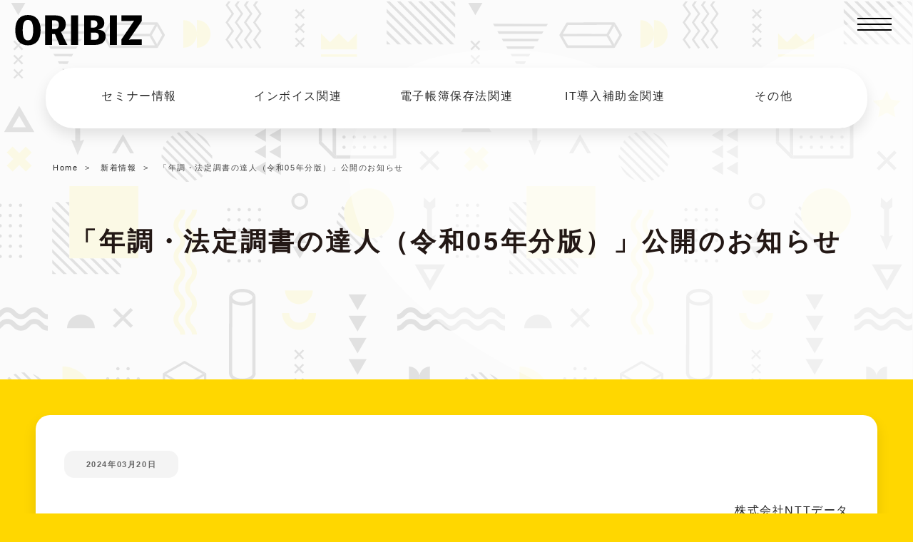

--- FILE ---
content_type: text/html; charset=UTF-8
request_url: https://oribiz.jp/news/2136.html
body_size: 8522
content:
<!DOCTYPE html>
<html lang="ja">
<head>
<meta charset="UTF-8"/>
<meta name="viewport" content="width=device-width, initial-scale=1.0, user-scalable=no, minimum-scale=1.0, maximum-scale=1.0">
<meta name="format-detection" content="telephone=no">
<meta name="google-site-verification" content="YqL-ufgy-ApLkyK-R2T9jcxaSQDBrLUhlBGt9Z-Mj7U"/>
<link rel="shortcut icon" href="https://oribiz.jp/wp-content/themes/oribiz/favicon.ico"/>
<link rel="apple-touch-icon" href="https://oribiz.jp/wp-content/themes/oribiz/apple-touch-icon.png"/>
<link href="https://oribiz.jp/wp-content/themes/oribiz/css/bootstrap.css" rel="stylesheet">
<link href="https://oribiz.jp/wp-content/themes/oribiz/font-awesome/css/font-awesome.min.css" rel="stylesheet">
<link href="https://oribiz.jp/wp-content/themes/oribiz/style.css?1756556998" rel="stylesheet" media="screen">
<link href="https://oribiz.jp/wp-content/themes/oribiz/css/swiper.min.css" rel="stylesheet">
<meta name='robots' content='index, follow, max-image-preview:large, max-snippet:-1, max-video-preview:-1'/>
<!-- This site is optimized with the Yoast SEO plugin v26.7 - https://yoast.com/wordpress/plugins/seo/ -->
<title>「年調・法定調書の達人（令和05年分版）」公開のお知らせ</title>
<meta name="description" content="「年調・法定調書の達人（令和05年分版）」公開のお知らせ"/>
<link rel="canonical" href="https://oribiz.jp/news/2136.html"/>
<meta property="og:locale" content="ja_JP"/>
<meta property="og:type" content="article"/>
<meta property="og:title" content="「年調・法定調書の達人（令和05年分版）」公開のお知らせ"/>
<meta property="og:description" content="「年調・法定調書の達人（令和05年分版）」公開のお知らせ"/>
<meta property="og:url" content="https://oribiz.jp/news/2136.html"/>
<meta property="og:site_name" content="オリビズ　インボイス、電子帳簿保存法法、IT導入補助金、会計・税務Webメディア"/>
<meta property="article:published_time" content="2024-03-20T00:00:00+00:00"/>
<meta property="article:modified_time" content="2024-03-22T00:39:07+00:00"/>
<meta property="og:image" content="https://oribiz.jp/wp-content/uploads/2024/03/7f61cb1fa2f051cf0e65fc1747bab5a1-2.webp"/>
<meta property="og:image:width" content="2560"/>
<meta property="og:image:height" content="1707"/>
<meta property="og:image:type" content="image/webp"/>
<meta name="author" content="オリビズ"/>
<meta name="twitter:card" content="summary_large_image"/>
<meta name="twitter:label1" content="執筆者"/>
<meta name="twitter:data1" content="オリビズ"/>
<meta name="twitter:label2" content="推定読み取り時間"/>
<meta name="twitter:data2" content="2分"/>
<style id='wp-img-auto-sizes-contain-inline-css' type='text/css'>img:is([sizes=auto i],[sizes^="auto," i]){contain-intrinsic-size:3000px 1500px}</style><style id='wp-block-library-inline-css' type='text/css'>:root{--wp-block-synced-color:#7a00df;--wp-block-synced-color--rgb:122 , 0 , 223;--wp-bound-block-color:var(--wp-block-synced-color);--wp-editor-canvas-background:#ddd;--wp-admin-theme-color:#007cba;--wp-admin-theme-color--rgb:0 , 124 , 186;--wp-admin-theme-color-darker-10:#006ba1;--wp-admin-theme-color-darker-10--rgb:0 , 107 , 160.5;--wp-admin-theme-color-darker-20:#005a87;--wp-admin-theme-color-darker-20--rgb:0 , 90 , 135;--wp-admin-border-width-focus:2px}@media (min-resolution:192dpi){:root{--wp-admin-border-width-focus:1.5px}}.wp-element-button{cursor:pointer}:root .has-very-light-gray-background-color{background-color:#eee}:root .has-very-dark-gray-background-color{background-color:#313131}:root .has-very-light-gray-color{color:#eee}:root .has-very-dark-gray-color{color:#313131}:root .has-vivid-green-cyan-to-vivid-cyan-blue-gradient-background{background:linear-gradient(135deg,#00d084,#0693e3)}:root .has-purple-crush-gradient-background{background:linear-gradient(135deg,#34e2e4,#4721fb 50%,#ab1dfe)}:root .has-hazy-dawn-gradient-background{background:linear-gradient(135deg,#faaca8,#dad0ec)}:root .has-subdued-olive-gradient-background{background:linear-gradient(135deg,#fafae1,#67a671)}:root .has-atomic-cream-gradient-background{background:linear-gradient(135deg,#fdd79a,#004a59)}:root .has-nightshade-gradient-background{background:linear-gradient(135deg,#330968,#31cdcf)}:root .has-midnight-gradient-background{background:linear-gradient(135deg,#020381,#2874fc)}:root{--wp--preset--font-size--normal:16px;--wp--preset--font-size--huge:42px}.has-regular-font-size{font-size:1em}.has-larger-font-size{font-size:2.625em}.has-normal-font-size{font-size:var(--wp--preset--font-size--normal)}.has-huge-font-size{font-size:var(--wp--preset--font-size--huge)}.has-text-align-center{text-align:center}.has-text-align-left{text-align:left}.has-text-align-right{text-align:right}.has-fit-text{white-space:nowrap!important}#end-resizable-editor-section{display:none}.aligncenter{clear:both}.items-justified-left{justify-content:flex-start}.items-justified-center{justify-content:center}.items-justified-right{justify-content:flex-end}.items-justified-space-between{justify-content:space-between}.screen-reader-text{border:0;clip-path:inset(50%);height:1px;margin:-1px;overflow:hidden;padding:0;position:absolute;width:1px;word-wrap:normal!important}.screen-reader-text:focus{background-color:#ddd;clip-path:none;color:#444;display:block;font-size:1em;height:auto;left:5px;line-height:normal;padding:15px 23px 14px;text-decoration:none;top:5px;width:auto;z-index:100000}html :where(.has-border-color){border-style:solid}html :where([style*=border-top-color]){border-top-style:solid}html :where([style*=border-right-color]){border-right-style:solid}html :where([style*=border-bottom-color]){border-bottom-style:solid}html :where([style*=border-left-color]){border-left-style:solid}html :where([style*=border-width]){border-style:solid}html :where([style*=border-top-width]){border-top-style:solid}html :where([style*=border-right-width]){border-right-style:solid}html :where([style*=border-bottom-width]){border-bottom-style:solid}html :where([style*=border-left-width]){border-left-style:solid}html :where(img[class*=wp-image-]){height:auto;max-width:100%}:where(figure){margin:0 0 1em}html :where(.is-position-sticky){--wp-admin--admin-bar--position-offset:var(--wp-admin--admin-bar--height,0)}@media screen and (max-width:600px){html :where(.is-position-sticky){--wp-admin--admin-bar--position-offset:0}}</style><style id='classic-theme-styles-inline-css' type='text/css'>.wp-block-button__link{color:#fff;background-color:#32373c;border-radius:9999px;box-shadow:none;text-decoration:none;padding:calc(.667em + 2px) calc(1.333em + 2px);font-size:1.125em}.wp-block-file__button{background:#32373c;color:#fff;text-decoration:none}</style><link rel='stylesheet' id='contact-form-7-css' href='https://oribiz.jp/wp-content/plugins/contact-form-7/includes/css/styles.css?ver=6.1.4' type='text/css' media='all'/><script type="application/ld+json" class="yoast-schema-graph">{"@context":"https://schema.org","@graph":[{"@type":"Article","@id":"https://oribiz.jp/news/2136.html#article","isPartOf":{"@id":"https://oribiz.jp/news/2136.html"},"author":{"name":"オリビズ","@id":"https://oribiz.jp/#/schema/person/391abc98bcbd7beefbbd06326a918859"},"headline":"「年調・法定調書の達人（令和05年分版）」公開のお知らせ","datePublished":"2024-03-20T00:00:00+00:00","dateModified":"2024-03-22T00:39:07+00:00","mainEntityOfPage":{"@id":"https://oribiz.jp/news/2136.html"},"wordCount":1,"publisher":{"@id":"https://oribiz.jp/#organization"},"image":{"@id":"https://oribiz.jp/news/2136.html#primaryimage"},"thumbnailUrl":"https://oribiz.jp/wp-content/uploads/2024/03/7f61cb1fa2f051cf0e65fc1747bab5a1-2.webp","articleSection":["新着情報"],"inLanguage":"ja"},{"@type":"WebPage","@id":"https://oribiz.jp/news/2136.html","url":"https://oribiz.jp/news/2136.html","name":"「年調・法定調書の達人（令和05年分版）」公開のお知らせ","isPartOf":{"@id":"https://oribiz.jp/#website"},"primaryImageOfPage":{"@id":"https://oribiz.jp/news/2136.html#primaryimage"},"image":{"@id":"https://oribiz.jp/news/2136.html#primaryimage"},"thumbnailUrl":"https://oribiz.jp/wp-content/uploads/2024/03/7f61cb1fa2f051cf0e65fc1747bab5a1-2.webp","datePublished":"2024-03-20T00:00:00+00:00","dateModified":"2024-03-22T00:39:07+00:00","description":"「年調・法定調書の達人（令和05年分版）」公開のお知らせ","breadcrumb":{"@id":"https://oribiz.jp/news/2136.html#breadcrumb"},"inLanguage":"ja","potentialAction":[{"@type":"ReadAction","target":["https://oribiz.jp/news/2136.html"]}]},{"@type":"ImageObject","inLanguage":"ja","@id":"https://oribiz.jp/news/2136.html#primaryimage","url":"https://oribiz.jp/wp-content/uploads/2024/03/7f61cb1fa2f051cf0e65fc1747bab5a1-2.webp","contentUrl":"https://oribiz.jp/wp-content/uploads/2024/03/7f61cb1fa2f051cf0e65fc1747bab5a1-2.webp","width":2560,"height":1707},{"@type":"BreadcrumbList","@id":"https://oribiz.jp/news/2136.html#breadcrumb","itemListElement":[{"@type":"ListItem","position":1,"name":"ホーム","item":"https://oribiz.jp/"},{"@type":"ListItem","position":2,"name":"新着情報","item":"https://oribiz.jp/news"},{"@type":"ListItem","position":3,"name":"「年調・法定調書の達人（令和05年分版）」公開のお知らせ"}]},{"@type":"WebSite","@id":"https://oribiz.jp/#website","url":"https://oribiz.jp/","name":"オリビズ","description":"インボイス、電子帳簿保存法法、IT導入補助金など含む、会計・税務に関わる最新の情報をお届けしているWebメディアです","publisher":{"@id":"https://oribiz.jp/#organization"},"alternateName":"オリビズでは、インボイス、電子帳簿保存法法、IT導入補助金など含む、会計・税務に関わる最新の情報をお届けしております。","potentialAction":[{"@type":"SearchAction","target":{"@type":"EntryPoint","urlTemplate":"https://oribiz.jp/?s={search_term_string}"},"query-input":{"@type":"PropertyValueSpecification","valueRequired":true,"valueName":"search_term_string"}}],"inLanguage":"ja"},{"@type":"Organization","@id":"https://oribiz.jp/#organization","name":"オリビズ","alternateName":"オリビズ","url":"https://oribiz.jp/","logo":{"@type":"ImageObject","inLanguage":"ja","@id":"https://oribiz.jp/#/schema/logo/image/","url":"https://oribiz.jp/wp-content/uploads/2023/03/favicon.jpg","contentUrl":"https://oribiz.jp/wp-content/uploads/2023/03/favicon.jpg","width":256,"height":256,"caption":"オリビズ"},"image":{"@id":"https://oribiz.jp/#/schema/logo/image/"}},{"@type":"Person","@id":"https://oribiz.jp/#/schema/person/391abc98bcbd7beefbbd06326a918859","name":"オリビズ","image":{"@type":"ImageObject","inLanguage":"ja","@id":"https://oribiz.jp/#/schema/person/image/","url":"https://secure.gravatar.com/avatar/5c7ce2e4daf59fb80cee709a8a3d4ed46f47b7f8724ff4da5e7e358df5067ce9?s=96&d=mm&r=g","contentUrl":"https://secure.gravatar.com/avatar/5c7ce2e4daf59fb80cee709a8a3d4ed46f47b7f8724ff4da5e7e358df5067ce9?s=96&d=mm&r=g","caption":"オリビズ"}}]}</script>
<!-- / Yoast SEO plugin. -->
<link rel="alternate" title="oEmbed (JSON)" type="application/json+oembed" href="https://oribiz.jp/wp-json/oembed/1.0/embed?url=https%3A%2F%2Foribiz.jp%2Fnews%2F2136.html"/>
<link rel="alternate" title="oEmbed (XML)" type="text/xml+oembed" href="https://oribiz.jp/wp-json/oembed/1.0/embed?url=https%3A%2F%2Foribiz.jp%2Fnews%2F2136.html&#038;format=xml"/>
<link rel="https://api.w.org/" href="https://oribiz.jp/wp-json/"/><link rel="alternate" title="JSON" type="application/json" href="https://oribiz.jp/wp-json/wp/v2/posts/2136"/><link rel='shortlink' href='https://oribiz.jp/?p=2136'/>
<link rel="icon" href="https://oribiz.jp/wp-content/uploads/2023/03/cropped-favicon-32x32.jpg" sizes="32x32"/>
<link rel="icon" href="https://oribiz.jp/wp-content/uploads/2023/03/cropped-favicon-192x192.jpg" sizes="192x192"/>
<link rel="apple-touch-icon" href="https://oribiz.jp/wp-content/uploads/2023/03/cropped-favicon-180x180.jpg"/>
<meta name="msapplication-TileImage" content="https://oribiz.jp/wp-content/uploads/2023/03/cropped-favicon-270x270.jpg"/>
<!-- Google Tag Manager -->
<script>(function(w,d,s,l,i){w[l]=w[l]||[];w[l].push({'gtm.start':new Date().getTime(),event:'gtm.js'});var f=d.getElementsByTagName(s)[0],j=d.createElement(s),dl=l!='dataLayer'?'&l='+l:'';j.async=true;j.src='https://www.googletagmanager.com/gtm.js?id='+i+dl;f.parentNode.insertBefore(j,f);})(window,document,'script','dataLayer','GTM-MKMS8FPD');</script>
<!-- End Google Tag Manager -->
<!-- Google tag (gtag.js) -->
<script async src="https://www.googletagmanager.com/gtag/js?id=G-TJW9RNTBPS"></script>
<script>window.dataLayer=window.dataLayer||[];function gtag(){dataLayer.push(arguments);}gtag('js',new Date());gtag('config','G-TJW9RNTBPS');</script>
</head>
<body><noscript><meta HTTP-EQUIV="refresh" content="0;url='https://oribiz.jp/news/2136.html?PageSpeed=noscript'" /><style><!--table,div,span,font,p{display:none} --></style><div style="display:block">Please click <a href="https://oribiz.jp/news/2136.html?PageSpeed=noscript">here</a> if you are not redirected within a few seconds.</div></noscript>
<div class="header">
<div class="header_inner">
<!-- navi -->
<div id="navigation">
<nav class="navbar navbar-custom" role="navigation">
<div class="container">
<div class="nav_row">
<div class="logo"><a href="https://oribiz.jp/" tittle="「年調・法定調書の達人（令和05年分版）」公開のお知らせオリビズ　インボイス、電子帳簿保存法法、IT導入補助金、会計・税務Webメディア"><img src="https://oribiz.jp/wp-content/themes/oribiz/images/logo.svg"></a></div>
<input type="checkbox" id="toggle-nav">
<label for="toggle-nav" class="hamburger">
<div></div>
<div></div>
<div></div>
</label>
<div class="menu">
<div class="search-wrap">
<form id="search" role="search" method="get" action="https://oribiz.jp/"><input type="text" name="s" id="search-text" placeholder="キーワードで検索"><input type="submit" value="" class="submit"></form></div>
<ul>
<li><a href="https://oribiz.jp/seminar">セミナー情報</a></li>
<li><a href="https://oribiz.jp/invoice">インボイス関連</a></li>
<li><a href="https://oribiz.jp/denshichobo">電子帳簿保存法関連</a></li>
<li><a href="https://oribiz.jp/it-hojo">IT導入補助金関連</a></li>
<li><a href="https://oribiz.jp/other">その他</a></li>
</ul>
</div>
</div>
</div>
<!-- container -->
</nav>
<div class="pc-only">
<div class="g-navi">
<div id="menu" class="collapse navbar-collapse"><ul id="menu-nav" class="nav navbar-nav"><li id="menu-item-49" class="menu-item menu-item-type-taxonomy menu-item-object-category menu-item-49"><a href="https://oribiz.jp/seminar">セミナー情報</a></li>
<li id="menu-item-48" class="menu-item menu-item-type-taxonomy menu-item-object-category menu-item-48"><a href="https://oribiz.jp/invoice">インボイス関連</a></li>
<li id="menu-item-50" class="menu-item menu-item-type-taxonomy menu-item-object-category menu-item-50"><a href="https://oribiz.jp/denshichobo">電子帳簿保存法関連</a></li>
<li id="menu-item-46" class="menu-item menu-item-type-taxonomy menu-item-object-category menu-item-46"><a href="https://oribiz.jp/it-hojo">IT導入補助金関連</a></li>
<li id="menu-item-30" class="menu-item menu-item-type-taxonomy menu-item-object-category menu-item-30"><a href="https://oribiz.jp/other">その他</a></li>
</ul></div>	</div></div>
</div>
<!-- navi -->
</div>
</div>
<!-- page ttl -->
<div class="archive-container category-tittle">
<ul class="bread-crumb">
<li class="level-1 top"><a href="https://oribiz.jp/">Home</a></li>
<li class="level-2 sub"><a href="https://oribiz.jp/news">新着情報</a></li>
<li class="level-3 sub tail current">「年調・法定調書の達人（令和05年分版）」公開のお知らせ</li>
</ul>
<br class="clearfix">
<div class="center"><h1 class="page_tittle">「年調・法定調書の達人（令和05年分版）」公開のお知らせ</h1></div>
</div>
<!-- page ttl -->
<!-- contents/ -->
<div id="contents">
<!-- news-article/ -->
<div id="news-article">
<p class="date">2024年03月20日</p>
<p class="has-text-align-right">株式会社NTTデータ</p>
<p>日頃、「達人シリーズ」をご愛顧いただき、誠にありがとうございます。<br><br>「年調・法定調書の達人（令和05年分版）」を本日公開いたしました。<br>本プログラムでは、最新の税制改正に対応するだけでなく、新たな機能改善も行っています。<br><br><strong><u>公開プログラムバージョン</u></strong><br><strong>年調・法定調書の達人（令和05年分版）</strong><br>プロダクトバージョン（1.1.0.1） ／ メンテナンスバージョン（1.01.0000）<br>※ データベースの更新があります。</p>
<p><a href="https://www.tatsuzin.info/news/?newsid=a0598ce9d7b83c278d99bef90fa0f0fe">詳し</a><a href="https://www.tatsuzin.info/news/?newsid=a0598ce9d7b83c278d99bef90fa0f0fe" target="_blank" rel="noreferrer noopener">くはこちら</a></p>
<hr class="wp-block-separator has-alpha-channel-opacity"/>
<p>達人シリーズご購入のご相談は達人シリーズ特約店<br>株式会社オリコンタービレまでお気軽にお問い合わせください。</p>
<p class="has-small-font-size">※お問合わせの際は「オリビズ」を見たとお伝えください。</p>
<div class="wp-block-image">
<figure class="aligncenter is-resized"><a href="https://www.occ21.co.jp/contact/" target="_blank" rel="noreferrer noopener"><img fetchpriority="high" decoding="async" width="989" height="307" src="https://oribiz.jp/wp-content/uploads/2023/04/futa_biz.png.webp" alt="" class="wp-image-339" style="width:565px;height:auto" srcset="https://oribiz.jp/wp-content/uploads/2023/04/futa_biz.png 989w, https://oribiz.jp/wp-content/uploads/2023/04/futa_biz-800x248.png 800w, https://oribiz.jp/wp-content/uploads/2023/04/futa_biz-768x238.png 768w, https://oribiz.jp/wp-content/uploads/2023/04/futa_biz-200x62.png 200w" sizes="(max-width: 989px) 100vw, 989px"/></a></figure>
</div>
<hr/>
<ul id="news-list-nav">
<li id="news-list-nav-older">« <a href="https://oribiz.jp/news/2126.html" rel="prev">弥生、レビュー投稿で5,000円分のギフトカードがもらえる 「弥生給与 Next」スタートダッシュ応援キャンペーンを開始</a></li>
<li id="news-list-nav-newer"><a href="https://oribiz.jp/news/2139.html" rel="next">OBC Times</a> »</li>
</ul>
<hr/>
<div class="ctr"><div class="page_tittle">おすすめ記事</div></div>
<div class="archive-container-inner">
<div class="top-news-box">
<a href="https://oribiz.jp/seminar/4145.html" title="「所得税の達人 操作研修会」開催のお知らせ【大阪会場・ライブ配信】｜株式会社ＮＴＴデータ">
<div class="imgbox">
<img width="2560" height="1707" src="https://oribiz.jp/wp-content/uploads/2026/01/biz_tatsuzin.jpg" class="attachment-topics_thum size-topics_thum wp-post-image" alt="" decoding="async" srcset="https://oribiz.jp/wp-content/uploads/2026/01/biz_tatsuzin.jpg 2560w, https://oribiz.jp/wp-content/uploads/2026/01/biz_tatsuzin-800x533.jpg 800w, https://oribiz.jp/wp-content/uploads/2026/01/biz_tatsuzin-1200x800.jpg 1200w, https://oribiz.jp/wp-content/uploads/2026/01/biz_tatsuzin-768x512.jpg 768w, https://oribiz.jp/wp-content/uploads/2026/01/biz_tatsuzin-1536x1024.jpg 1536w, https://oribiz.jp/wp-content/uploads/2026/01/biz_tatsuzin-2048x1366.jpg 2048w, https://oribiz.jp/wp-content/uploads/2026/01/biz_tatsuzin-200x133.jpg 200w" sizes="(max-width: 2560px) 100vw, 2560px"/>	</div>
<p>「所得税の達人 操作研修会」開催のお知らせ【大阪会場・ライブ配信】｜株式会社ＮＴＴデータ</p>
</a>
</div>
<div class="top-news-box">
<a href="https://oribiz.jp/news/4134.html" title="会計王ユーザー必見！HAYAWAZAから仕訳データを簡単に取り込む手順｜株式会社HAYAZAWA">
<div class="imgbox">
<img width="2560" height="1707" src="https://oribiz.jp/wp-content/uploads/2026/01/biz_HAYAWAZA_plus.webp" class="attachment-topics_thum size-topics_thum wp-post-image" alt="" decoding="async" srcset="https://oribiz.jp/wp-content/uploads/2026/01/biz_HAYAWAZA_plus.webp 2560w, https://oribiz.jp/wp-content/uploads/2026/01/biz_HAYAWAZA_plus-800x533.webp 800w, https://oribiz.jp/wp-content/uploads/2026/01/biz_HAYAWAZA_plus-1200x800.webp 1200w, https://oribiz.jp/wp-content/uploads/2026/01/biz_HAYAWAZA_plus-768x512.webp 768w, https://oribiz.jp/wp-content/uploads/2026/01/biz_HAYAWAZA_plus-1536x1024.webp 1536w, https://oribiz.jp/wp-content/uploads/2026/01/biz_HAYAWAZA_plus-2048x1366.webp 2048w, https://oribiz.jp/wp-content/uploads/2026/01/biz_HAYAWAZA_plus-200x133.webp 200w" sizes="(max-width: 2560px) 100vw, 2560px"/>	</div>
<p>会計王ユーザー必見！HAYAWAZAから仕訳データを簡単に取り込む手順｜株式会社HAYAZAWA</p>
</a>
</div>
<div class="top-news-box">
<a href="https://oribiz.jp/news/4131.html" title="達人Cube「顧問先キャッシュレス納付」紹介オンラインセミナー｜株式会社オリコンタービレ">
<div class="imgbox">
<img width="2560" height="1707" src="https://oribiz.jp/wp-content/uploads/2026/01/cashless-1.webp" class="attachment-topics_thum size-topics_thum wp-post-image" alt="" decoding="async" loading="lazy" srcset="https://oribiz.jp/wp-content/uploads/2026/01/cashless-1.webp 2560w, https://oribiz.jp/wp-content/uploads/2026/01/cashless-1-800x533.webp 800w, https://oribiz.jp/wp-content/uploads/2026/01/cashless-1-1200x800.webp 1200w, https://oribiz.jp/wp-content/uploads/2026/01/cashless-1-768x512.webp 768w, https://oribiz.jp/wp-content/uploads/2026/01/cashless-1-1536x1024.webp 1536w, https://oribiz.jp/wp-content/uploads/2026/01/cashless-1-2048x1366.webp 2048w, https://oribiz.jp/wp-content/uploads/2026/01/cashless-1-200x133.webp 200w" sizes="auto, (max-width: 2560px) 100vw, 2560px"/>	</div>
<p>達人Cube「顧問先キャッシュレス納付」紹介オンラインセミナー｜株式会社オリコンタービレ</p>
</a>
</div>
<div class="top-news-box">
<a href="https://oribiz.jp/seminar/4127.html" title="【OBCオンラインイベント】奉行AIフォーラム2026｜株式会社オービックビジネスコンサルタント">
<div class="imgbox">
<img width="2560" height="1707" src="https://oribiz.jp/wp-content/uploads/2026/01/obc-2.webp" class="attachment-topics_thum size-topics_thum wp-post-image" alt="" decoding="async" loading="lazy" srcset="https://oribiz.jp/wp-content/uploads/2026/01/obc-2.webp 2560w, https://oribiz.jp/wp-content/uploads/2026/01/obc-2-800x533.webp 800w, https://oribiz.jp/wp-content/uploads/2026/01/obc-2-1200x800.webp 1200w, https://oribiz.jp/wp-content/uploads/2026/01/obc-2-768x512.webp 768w, https://oribiz.jp/wp-content/uploads/2026/01/obc-2-1536x1024.webp 1536w, https://oribiz.jp/wp-content/uploads/2026/01/obc-2-2048x1366.webp 2048w, https://oribiz.jp/wp-content/uploads/2026/01/obc-2-200x133.webp 200w" sizes="auto, (max-width: 2560px) 100vw, 2560px"/>	</div>
<p>【OBCオンラインイベント】奉行AIフォーラム2026｜株式会社オービックビジネスコンサルタント</p>
</a>
</div>
<div class="top-news-box">
<a href="https://oribiz.jp/news/4115.html" title="【生配信セミナー】申告書のつくり方はこれでバッチリ「令和7年分確定申告書」（2/3配信予定）｜ソリマチ株式会社">
<div class="imgbox">
<img width="2560" height="1707" src="https://oribiz.jp/wp-content/uploads/2026/01/sori-1.webp" class="attachment-topics_thum size-topics_thum wp-post-image" alt="" decoding="async" loading="lazy" srcset="https://oribiz.jp/wp-content/uploads/2026/01/sori-1.webp 2560w, https://oribiz.jp/wp-content/uploads/2026/01/sori-1-800x533.webp 800w, https://oribiz.jp/wp-content/uploads/2026/01/sori-1-1200x800.webp 1200w, https://oribiz.jp/wp-content/uploads/2026/01/sori-1-768x512.webp 768w, https://oribiz.jp/wp-content/uploads/2026/01/sori-1-1536x1024.webp 1536w, https://oribiz.jp/wp-content/uploads/2026/01/sori-1-2048x1366.webp 2048w, https://oribiz.jp/wp-content/uploads/2026/01/sori-1-200x133.webp 200w" sizes="auto, (max-width: 2560px) 100vw, 2560px"/>	</div>
<p>【生配信セミナー】申告書のつくり方はこれでバッチリ「令和7年分確定申告書」（2/3配信予定）｜ソリマチ株式会社</p>
</a>
</div>
<div class="top-news-box">
<a href="https://oribiz.jp/news/4124.html" title="【大阪・梅田開催】クラウド×AIで変わるバックオフィス！奉行クラウドDXフォーラム開催｜株式会社オービックビジネスコンサルタント">
<div class="imgbox">
<img width="2560" height="1707" src="https://oribiz.jp/wp-content/uploads/2026/01/obc.webp" class="attachment-topics_thum size-topics_thum wp-post-image" alt="" decoding="async" loading="lazy" srcset="https://oribiz.jp/wp-content/uploads/2026/01/obc.webp 2560w, https://oribiz.jp/wp-content/uploads/2026/01/obc-800x533.webp 800w, https://oribiz.jp/wp-content/uploads/2026/01/obc-1200x800.webp 1200w, https://oribiz.jp/wp-content/uploads/2026/01/obc-768x512.webp 768w, https://oribiz.jp/wp-content/uploads/2026/01/obc-1536x1024.webp 1536w, https://oribiz.jp/wp-content/uploads/2026/01/obc-2048x1366.webp 2048w, https://oribiz.jp/wp-content/uploads/2026/01/obc-200x133.webp 200w" sizes="auto, (max-width: 2560px) 100vw, 2560px"/>	</div>
<p>【大阪・梅田開催】クラウド×AIで変わるバックオフィス！奉行クラウドDXフォーラム開催｜株式会社オービックビジネスコンサルタント</p>
</a>
</div>
</div>
<!-- /news-article -->
<!-- contents -->
</div>
<!-- /contents -->
</div>
<!-- footer -->
<footer>
<!-- footer_navi -->
<div class="footer-contents">
<div class="footer_inner">
<div class="fnavi">
<ul>
<li><a href="https://oribiz.jp/seminar"> <i class="fa fa-chevron-circle-right"></i> セミナー情報</a></li>
<li><a href="https://oribiz.jp/invoice"> <i class="fa fa-chevron-circle-right"></i> インボイス関連</a></li>
<li><a href="https://oribiz.jp/denshichobo"> <i class="fa fa-chevron-circle-right"></i> 電子帳簿保存法関連</a></li>
<li><a href="https://oribiz.jp/it-hojo"> <i class="fa fa-chevron-circle-right"></i> IT導入補助金関連</a></li>
<li><a href="https://oribiz.jp/other"> <i class="fa fa-chevron-circle-right"></i> その他</a></li>
<li><a href="https://www.occ21.co.jp/" target="blank" rel="noreferrer noopener"> <i class="fa fa-chevron-circle-right"></i> 運営会社</a></li>
<li><a href="https://oribiz.jp/privacy"> <i class="fa fa-chevron-circle-right"></i> プライバシーポリシー</a></li>
</ul>
</div>
</div>
</div>
<!-- footer_navi -->
<div id="copyright" class="center">&copy; oribiz All Rights Reserved.</div>
</footer>
<div>
<svg class="waves" xmlns="http://www.w3.org/2000/svg" xmlns:xlink="https://www.w3.org/1999/xlink" viewBox="0 24 150 28" preserveAspectRatio="none" shape-rendering="auto">
<defs>
<path id="gentle-wave" d="M-160 44c30 0 58-18 88-18s 58 18 88 18 58-18 88-18 58 18 88 18 v44h-352z"/>
</defs>
<g class="parallax">
<use xlink:href="#gentle-wave" x="68" y="0" fill="rgba(255,255,255,0.7"/>
<use xlink:href="#gentle-wave" x="68" y="3" fill="rgba(255,255,255,0.5)"/>
<use xlink:href="#gentle-wave" x="68" y="5" fill="rgba(255,255,255,0.3)"/>
<use xlink:href="#gentle-wave" x="68" y="7" fill="rgba(255,255,255,0.7"/>
</g>
</svg>
</div>
<!-- footer -->
<script type="text/javascript" src="//code.jquery.com/jquery-3.6.0.min.js"></script>
<script src="https://oribiz.jp/wp-content/themes/oribiz/js/bootstrap.min.js"></script>
<script src="https://oribiz.jp/wp-content/themes/oribiz/js/swiper.min.js"></script>
<script>var swiper=new Swiper('.swiper-container',{pagination:'.swiper-pagination',slidesPerView:4,paginationClickable:true,spaceBetween:60,autoplay:4000,speed:1200,loop:true,nextButton:'.swiper-button-next',prevButton:'.swiper-button-prev',breakpoints:{768:{slidesPerView:1,}}});</script>
<script type="speculationrules">
{"prefetch":[{"source":"document","where":{"and":[{"href_matches":"/*"},{"not":{"href_matches":["/wp-*.php","/wp-admin/*","/wp-content/uploads/*","/wp-content/*","/wp-content/plugins/*","/wp-content/themes/oribiz/*","/*\\?(.+)"]}},{"not":{"selector_matches":"a[rel~=\"nofollow\"]"}},{"not":{"selector_matches":".no-prefetch, .no-prefetch a"}}]},"eagerness":"conservative"}]}
</script>
<script type="text/javascript" src="https://oribiz.jp/wp-includes/js/dist/hooks.min.js?ver=dd5603f07f9220ed27f1" id="wp-hooks-js"></script>
<script type="text/javascript" src="https://oribiz.jp/wp-includes/js/dist/i18n.min.js?ver=c26c3dc7bed366793375" id="wp-i18n-js"></script>
<script type="text/javascript" id="wp-i18n-js-after">//<![CDATA[
wp.i18n.setLocaleData({'text direction\u0004ltr':['ltr']});
//]]></script>
<script type="text/javascript" src="https://oribiz.jp/wp-content/plugins/contact-form-7/includes/swv/js/index.js?ver=6.1.4" id="swv-js"></script>
<script type="text/javascript" id="contact-form-7-js-translations">//<![CDATA[
(function(domain,translations){var localeData=translations.locale_data[domain]||translations.locale_data.messages;localeData[""].domain=domain;wp.i18n.setLocaleData(localeData,domain);})("contact-form-7",{"translation-revision-date":"2025-11-30 08:12:23+0000","generator":"GlotPress\/4.0.3","domain":"messages","locale_data":{"messages":{"":{"domain":"messages","plural-forms":"nplurals=1; plural=0;","lang":"ja_JP"},"This contact form is placed in the wrong place.":["\u3053\u306e\u30b3\u30f3\u30bf\u30af\u30c8\u30d5\u30a9\u30fc\u30e0\u306f\u9593\u9055\u3063\u305f\u4f4d\u7f6e\u306b\u7f6e\u304b\u308c\u3066\u3044\u307e\u3059\u3002"],"Error:":["\u30a8\u30e9\u30fc:"]}},"comment":{"reference":"includes\/js\/index.js"}});
//]]></script>
<script type="text/javascript" id="contact-form-7-js-before">//<![CDATA[
var wpcf7={"api":{"root":"https:\/\/oribiz.jp\/wp-json\/","namespace":"contact-form-7\/v1"},"cached":1};
//]]></script>
<script type="text/javascript" src="https://oribiz.jp/wp-content/plugins/contact-form-7/includes/js/index.js?ver=6.1.4" id="contact-form-7-js"></script>
<!-- Google Tag Manager (noscript) -->
<noscript><iframe src="https://www.googletagmanager.com/ns.html?id=GTM-MKMS8FPD" height="0" width="0" style="display:none;visibility:hidden"></iframe></noscript>
<!-- End Google Tag Manager (noscript) -->
</body>
</html>


--- FILE ---
content_type: text/css
request_url: https://oribiz.jp/wp-content/themes/oribiz/css/bootstrap.css
body_size: 13546
content:
/*!
 * Bootstrap v3.0.3 (http://getbootstrap.com)
 * Copyright 2013 Twitter, Inc.
 * Licensed under http://www.apache.org/licenses/LICENSE-2.0
 */
/*! normalize.css v2.1.3 | MIT License | git.io/normalize */
article,
aside,
details,
figcaption,
figure,
footer,
header,
hgroup,
main,
nav,
section,
summary {
 display: block;
}
audio,
canvas,
video {
 display: inline-block;
}
audio:not([controls]) {
 display: none;
 height: 0;
}
[hidden],
template {
 display: none;
}
abbr[title] {
 border-bottom: 1px dotted;
}
b,
strong {
 font-weight: bold;
}
dfn {
 font-style: italic;
}
hr {
 height: 0;
 -moz-box-sizing: content-box;
 box-sizing: content-box;
}
mark {
 color: #000;
 background: #ff0;
}
code,
kbd,
pre,
samp {
 font-family: monospace, serif;
 font-size: 1em;
}
pre {
 white-space: pre-wrap;
}
q {
 quotes: "\201C" "\201D" "\2018" "\2019";
}
small {
 font-size: 80%;
}
sub,
sup {
 position: relative;
 font-size: 75%;
 line-height: 0;
 vertical-align: baseline;
}
sup {
 top: -0.5em;
}
sub {
 bottom: -0.25em;
}
img {
 border: 0;
}
svg:not(:root) {
 overflow: hidden;
}
figure {
 margin: 0;
}
fieldset {
 padding: 0.35em 0.625em 0.75em;
 margin: 0 2px;
 border: 1px solid #c0c0c0;
}
legend {
 padding: 0;
 border: 0;
}
button,
input,
select,
textarea {
 margin: 0;
 font-family: inherit;
 font-size: 100%;
}
button,
input {
 line-height: normal;
}
button,
select {
 text-transform: none;
}
button,
html input[type="button"],
input[type="reset"],
input[type="submit"] {
 cursor: pointer;
 -webkit-appearance: button;
}
button[disabled],
html input[disabled] {
 cursor: default;
}
input[type="checkbox"],
input[type="radio"] {
 padding: 0;
 box-sizing: border-box;
}
input[type="search"] {
 -webkit-box-sizing: content-box;
 -moz-box-sizing: content-box;
 box-sizing: content-box;
 -webkit-appearance: textfield;
}
input[type="search"]::-webkit-search-cancel-button,
input[type="search"]::-webkit-search-decoration {
 -webkit-appearance: none;
}
button::-moz-focus-inner,
input::-moz-focus-inner {
 padding: 0;
 border: 0;
}
textarea {
 overflow: auto;
 vertical-align: top;
}
table {
 border-collapse: collapse;
 border-spacing: 0;
}
@media print {
 * {
  color: #000 !important;
  text-shadow: none !important;
  background: transparent !important;
  box-shadow: none !important;
 }
 a,
 a:visited {
  text-decoration: underline;
 }
 a[href]:after {
  content: " (" attr(href) ")";
 }
 abbr[title]:after {
  content: " (" attr(title) ")";
 }
 a[href^="javascript:"]:after,
 a[href^="#"]:after {
  content: "";
 }
 pre,
 blockquote {
  border: 1px solid #999;
  page-break-inside: avoid;
 }
 thead {
  display: table-header-group;
 }
 tr,
 img {
  page-break-inside: avoid;
 }
 img {
  max-width: 100% !important;
 }
 @page {
  margin: 2cm .5cm;
 }
 p,
 h2,
 h3 {
  orphans: 3;
  widows: 3;
 }
 h2,
 h3 {
  page-break-after: avoid;
 }
 select {
  background: #fff !important;
 }
 .navbar {
  display: none;
 }
 .table td,
 .table th {
  background-color: #fff !important;
 }
 .btn > .caret,
 .dropup > .btn > .caret {
  border-top-color: #000 !important;
 }
 .label {
  border: 1px solid #000;
 }
 .table {
  border-collapse: collapse !important;
 }
 .table-bordered th,
 .table-bordered td {
  border: 1px solid #ddd !important;
 }
}
*,
*:before,
*:after {
 -webkit-box-sizing: border-box;
 -moz-box-sizing: border-box;
 box-sizing: border-box;
}
input,
button,
select,
textarea {
 font-family: inherit;
 font-size: inherit;
 line-height: inherit;
}
img {
 vertical-align: middle;
}
.img-responsive {
 display: block;
 height: auto;
 max-width: 100%;
}
.img-rounded {
 border-radius: 6px;
}
.img-thumbnail {
 display: inline-block;
 height: auto;
 max-width: 100%;
 padding: 4px;
 line-height: 1.428571429;
 background-color: #ffffff;
 border: 1px solid #dddddd;
 border-radius: 4px;
 -webkit-transition: all 0.2s ease-in-out;
 transition: all 0.2s ease-in-out;
}
.img-circle {
 border-radius: 50%;
}
hr {
 margin-top: 20px;
 margin-bottom: 20px;
 border: 0;
 border-top: 1px solid #eeeeee;
}

.lead {
 margin-bottom: 20px;
 font-size: 16px;
 font-weight: 200;
 line-height: 1.4;
}
small,
.small {
 font-size: 85%;
}
ul,
ol {
 margin-top: 0;
 margin-bottom: 10px;
}
ul ul,
ol ul,
ul ol,
ol ol {
 margin-bottom: 0;
}
.list-unstyled {
 padding-left: 0;
 list-style: none;
}
.list-inline {
 padding-left: 0;
 list-style: none;
}
.list-inline > li {
 display: inline-block;
 padding-right: 5px;
 padding-left: 5px;
}
.list-inline > li:first-child {
 padding-left: 0;
}
dl {
 margin-top: 0;
 margin-bottom: 20px;
}
dt,
dd {
 line-height: 1.428571429;
}
dt {
 font-weight: bold;
}
dd {
 margin-left: 0;
}
abbr[title],
abbr[data-original-title] {
 cursor: help;
 border-bottom: 1px dotted #999999;
}
.initialism {
 font-size: 90%;
 text-transform: uppercase;
}
blockquote {
 padding: 10px 20px;
 margin: 0 0 20px;
 border-left: 5px solid #eeeeee;
}
blockquote p {
 font-size: 17.5px;
 font-weight: 300;
 line-height: 1.25;
}
blockquote p:last-child {
 margin-bottom: 0;
}
blockquote small,
blockquote .small {
 display: block;
 line-height: 1.428571429;
 color: #999999;
}
blockquote small:before,
blockquote .small:before {
 content: '\2014 \00A0';
}
blockquote.pull-right {
 padding-right: 15px;
 padding-left: 0;
 border-right: 5px solid #eeeeee;
 border-left: 0;
}
blockquote.pull-right p,
blockquote.pull-right small,
blockquote.pull-right .small {
 text-align: right;
}
blockquote.pull-right small:before,
blockquote.pull-right .small:before {
 content: '';
}
blockquote.pull-right small:after,
blockquote.pull-right .small:after {
 content: '\00A0 \2014';
}
blockquote:before,
blockquote:after {
 content: "";
}
address {
 margin-bottom: 20px;
 font-style: normal;
 line-height: 1.428571429;
}
code,
kbd,
pre,
samp {
 font-family: Menlo, Monaco, Consolas, "Courier New", monospace;
}
code {
 padding: 2px 4px;
 font-size: 90%;
 color: #c7254e;
 white-space: nowrap;
 background-color: #f9f2f4;
 border-radius: 4px;
}
pre {
 display: block;
 padding: 9.5px;
 margin: 0 0 10px;
 font-size: 13px;
 line-height: 1.428571429;
 color: #333333;
 word-break: break-all;
 word-wrap: break-word;
 background-color: #f5f5f5;
 border: 1px solid #cccccc;
 border-radius: 4px;
}
pre code {
 padding: 0;
 font-size: inherit;
 color: inherit;
 white-space: pre-wrap;
 background-color: transparent;
 border-radius: 0;
}
.pre-scrollable {
 max-height: 340px;
 overflow-y: scroll;
}
.container {
	padding-bottom: 30px;
 margin-right: auto;
 margin-left: auto;
}
.container:before,
.container:after {
 display: table;
 content: " ";
}
.container:after {
 clear: both;
}
.container:before,
.container:after {
 display: table;
 content: " ";
}
.container:after {
 clear: both;
}
@media (min-width: 768px) {
 .container {
  width: 100%;
 }
}
table {
 max-width: 100%;
 background-color: transparent;
}
th {
 text-align: left;
}
.table {
 width: 100%;
 margin-bottom: 20px;
}
.table > thead > tr > th,
.table > tbody > tr > th,
.table > tfoot > tr > th,
.table > thead > tr > td,
.table > tbody > tr > td,
.table > tfoot > tr > td {
 padding: 8px;
 line-height: 1.428571429;
 vertical-align: top;
 border-top: 1px solid #dddddd;
}
.table > thead > tr > th {
 vertical-align: bottom;
 border-bottom: 2px solid #dddddd;
}
.table > caption + thead > tr:first-child > th,
.table > colgroup + thead > tr:first-child > th,
.table > thead:first-child > tr:first-child > th,
.table > caption + thead > tr:first-child > td,
.table > colgroup + thead > tr:first-child > td,
.table > thead:first-child > tr:first-child > td {
 border-top: 0;
}
.table > tbody + tbody {
 border-top: 2px solid #dddddd;
}
.table .table {
 background-color: #ffffff;
}
.table-condensed > thead > tr > th,
.table-condensed > tbody > tr > th,
.table-condensed > tfoot > tr > th,
.table-condensed > thead > tr > td,
.table-condensed > tbody > tr > td,
.table-condensed > tfoot > tr > td {
 padding: 5px;
}
.table-bordered {
 border: 1px solid #dddddd;
}
.table-bordered > thead > tr > th,
.table-bordered > tbody > tr > th,
.table-bordered > tfoot > tr > th,
.table-bordered > thead > tr > td,
.table-bordered > tbody > tr > td,
.table-bordered > tfoot > tr > td {
 border: 1px solid #dddddd;
}
.table-bordered > thead > tr > th,
.table-bordered > thead > tr > td {
 border-bottom-width: 2px;
}
.table-striped > tbody > tr:nth-child(odd) > td,
.table-striped > tbody > tr:nth-child(odd) > th {
 background-color: #f9f9f9;
}
.table-hover > tbody > tr:hover > td,
.table-hover > tbody > tr:hover > th {
 background-color: #f5f5f5;
}
table col[class*="col-"] {
 position: static;
 display: table-column;
 float: none;
}
table td[class*="col-"],
table th[class*="col-"] {
 display: table-cell;
 float: none;
}
.table > thead > tr > .active,
.table > tbody > tr > .active,
.table > tfoot > tr > .active,
.table > thead > .active > td,
.table > tbody > .active > td,
.table > tfoot > .active > td,
.table > thead > .active > th,
.table > tbody > .active > th,
.table > tfoot > .active > th {
 background-color: #f5f5f5;
}
.table-hover > tbody > tr > .active:hover,
.table-hover > tbody > .active:hover > td,
.table-hover > tbody > .active:hover > th {
 background-color: #e8e8e8;
}
.table > thead > tr > .success,
.table > tbody > tr > .success,
.table > tfoot > tr > .success,
.table > thead > .success > td,
.table > tbody > .success > td,
.table > tfoot > .success > td,
.table > thead > .success > th,
.table > tbody > .success > th,
.table > tfoot > .success > th {
 background-color: #dff0d8;
}
.table-hover > tbody > tr > .success:hover,
.table-hover > tbody > .success:hover > td,
.table-hover > tbody > .success:hover > th {
 background-color: #d0e9c6;
}
.table > thead > tr > .danger,
.table > tbody > tr > .danger,
.table > tfoot > tr > .danger,
.table > thead > .danger > td,
.table > tbody > .danger > td,
.table > tfoot > .danger > td,
.table > thead > .danger > th,
.table > tbody > .danger > th,
.table > tfoot > .danger > th {
 background-color: #f2dede;
}
.table-hover > tbody > tr > .danger:hover,
.table-hover > tbody > .danger:hover > td,
.table-hover > tbody > .danger:hover > th {
 background-color: #ebcccc;
}
.table > thead > tr > .warning,
.table > tbody > tr > .warning,
.table > tfoot > tr > .warning,
.table > thead > .warning > td,
.table > tbody > .warning > td,
.table > tfoot > .warning > td,
.table > thead > .warning > th,
.table > tbody > .warning > th,
.table > tfoot > .warning > th {
 background-color: #fcf8e3;
}
.table-hover > tbody > tr > .warning:hover,
.table-hover > tbody > .warning:hover > td,
.table-hover > tbody > .warning:hover > th {
 background-color: #faf2cc;
}
@media (max-width: 767px) {
 .table-responsive {
  width: 100%;
  margin-bottom: 15px;
  overflow-x: scroll;
  overflow-y: hidden;
  border: 1px solid #dddddd;
  -ms-overflow-style: -ms-autohiding-scrollbar;
  -webkit-overflow-scrolling: touch;
 }
 .table-responsive > .table {
  margin-bottom: 0;
 }
 .table-responsive > .table > thead > tr > th,
 .table-responsive > .table > tbody > tr > th,
 .table-responsive > .table > tfoot > tr > th,
 .table-responsive > .table > thead > tr > td,
 .table-responsive > .table > tbody > tr > td,
 .table-responsive > .table > tfoot > tr > td {
  white-space: nowrap;
 }
 .table-responsive > .table-bordered {
  border: 0;
 }
 .table-responsive > .table-bordered > thead > tr > th:first-child,
 .table-responsive > .table-bordered > tbody > tr > th:first-child,
 .table-responsive > .table-bordered > tfoot > tr > th:first-child,
 .table-responsive > .table-bordered > thead > tr > td:first-child,
 .table-responsive > .table-bordered > tbody > tr > td:first-child,
 .table-responsive > .table-bordered > tfoot > tr > td:first-child {
  border-left: 0;
 }
 .table-responsive > .table-bordered > thead > tr > th:last-child,
 .table-responsive > .table-bordered > tbody > tr > th:last-child,
 .table-responsive > .table-bordered > tfoot > tr > th:last-child,
 .table-responsive > .table-bordered > thead > tr > td:last-child,
 .table-responsive > .table-bordered > tbody > tr > td:last-child,
 .table-responsive > .table-bordered > tfoot > tr > td:last-child {
  border-right: 0;
 }
 .table-responsive > .table-bordered > tbody > tr:last-child > th,
 .table-responsive > .table-bordered > tfoot > tr:last-child > th,
 .table-responsive > .table-bordered > tbody > tr:last-child > td,
 .table-responsive > .table-bordered > tfoot > tr:last-child > td {
  border-bottom: 0;
 }
}
fieldset {
 padding: 0;
 margin: 0;
 border: 0;
}
label {
 display: inline-block;
 margin-bottom: 5px;
 font-weight: bold;
}
input[type="search"] {
 -webkit-box-sizing: border-box;
 -moz-box-sizing: border-box;
 box-sizing: border-box;
}
input[type="radio"],
input[type="checkbox"] {
 margin: 4px 0 0;
 margin-top: 1px \9;
	/* IE8-9 */
 line-height: normal;
}
input[type="file"] {
 display: block;
}
select[multiple],
select[size] {
 height: auto;
}
select optgroup {
 font-family: inherit;
 font-size: inherit;
 font-style: inherit;
}
input[type="file"]:focus,
input[type="radio"]:focus,
input[type="checkbox"]:focus {
 outline: thin dotted;
 outline: 5px auto -webkit-focus-ring-color;
 outline-offset: -2px;
}
input[type="number"]::-webkit-outer-spin-button,
input[type="number"]::-webkit-inner-spin-button {
 height: auto;
}
output {
 display: block;
 padding-top: 7px;
 font-size: 14px;
 line-height: 1.428571429;
 color: #555555;
 vertical-align: middle;
}
.form-control {
 display: block;
 width: 100%;
 height: 34px;
 padding: 6px 12px;
 font-size: 14px;
 line-height: 1.428571429;
 color: #555555;
 vertical-align: middle;
 background-color: #ffffff;
 background-image: none;
 border: 1px solid #cccccc;
 border-radius: 4px;
 -webkit-box-shadow: inset 0 1px 1px rgba(0, 0, 0, 0.075);
 box-shadow: inset 0 1px 1px rgba(0, 0, 0, 0.075);
 -webkit-transition: border-color ease-in-out 0.15s, box-shadow ease-in-out 0.15s;
 transition: border-color ease-in-out 0.15s, box-shadow ease-in-out 0.15s;
}
.form-control:focus {
 border-color: #66afe9;
 outline: 0;
 -webkit-box-shadow: inset 0 1px 1px rgba(0, 0, 0, 0.075), 0 0 8px rgba(102, 175, 233, 0.6);
 box-shadow: inset 0 1px 1px rgba(0, 0, 0, 0.075), 0 0 8px rgba(102, 175, 233, 0.6);
}
.form-control:-moz-placeholder {
 color: #999999;
}
.form-control::-moz-placeholder {
 color: #999999;
 opacity: 1;
}
.form-control:-ms-input-placeholder {
 color: #999999;
}
.form-control::-webkit-input-placeholder {
 color: #999999;
}
.form-control[disabled],
.form-control[readonly],
fieldset[disabled] .form-control {
 cursor: not-allowed;
 background-color: #eeeeee;
}
textarea.form-control {
 height: auto;
}
.form-group {
 margin-bottom: 15px;
}
.radio,
.checkbox {
 display: block;
 min-height: 20px;
 padding-left: 20px;
 margin-top: 10px;
 margin-bottom: 10px;
 vertical-align: middle;
}
.radio label,
.checkbox label {
 display: inline;
 margin-bottom: 0;
 font-weight: normal;
 cursor: pointer;
}
.radio input[type="radio"],
.radio-inline input[type="radio"],
.checkbox input[type="checkbox"],
.checkbox-inline input[type="checkbox"] {
 float: left;
 margin-left: -20px;
}
.radio + .radio,
.checkbox + .checkbox {
 margin-top: -5px;
}
.radio-inline,
.checkbox-inline {
 display: inline-block;
 padding-left: 20px;
 margin-bottom: 0;
 font-weight: normal;
 vertical-align: middle;
 cursor: pointer;
}
.radio-inline + .radio-inline,
.checkbox-inline + .checkbox-inline {
 margin-top: 0;
 margin-left: 10px;
}
input[type="radio"][disabled],
input[type="checkbox"][disabled],
.radio[disabled],
.radio-inline[disabled],
.checkbox[disabled],
.checkbox-inline[disabled],
fieldset[disabled] input[type="radio"],
fieldset[disabled] input[type="checkbox"],
fieldset[disabled] .radio,
fieldset[disabled] .radio-inline,
fieldset[disabled] .checkbox,
fieldset[disabled] .checkbox-inline {
 cursor: not-allowed;
}
.input-sm {
 height: 30px;
 padding: 5px 10px;
 font-size: 12px;
 line-height: 1.5;
 border-radius: 3px;
}
select.input-sm {
 height: 30px;
 line-height: 30px;
}
textarea.input-sm {
 height: auto;
}
.input-lg {
 height: 46px;
 padding: 10px 16px;
 font-size: 18px;
 line-height: 1.33;
 border-radius: 6px;
}
select.input-lg {
 height: 46px;
 line-height: 46px;
}
textarea.input-lg {
 height: auto;
}
@media (min-width: 768px) {
 .form-inline .form-group {
  display: inline-block;
  margin-bottom: 0;
  vertical-align: middle;
 }
 .form-inline .form-control {
  display: inline-block;
 }
 .form-inline select.form-control {
  width: auto;
 }
 .form-inline .radio,
 .form-inline .checkbox {
  display: inline-block;
  padding-left: 0;
  margin-top: 0;
  margin-bottom: 0;
 }
 .form-inline .radio input[type="radio"],
 .form-inline .checkbox input[type="checkbox"] {
  float: none;
  margin-left: 0;
 }
}
.form-horizontal .control-label,
.form-horizontal .radio,
.form-horizontal .checkbox,
.form-horizontal .radio-inline,
.form-horizontal .checkbox-inline {
 padding-top: 7px;
 margin-top: 0;
 margin-bottom: 0;
}
.form-horizontal .radio,
.form-horizontal .checkbox {
 min-height: 27px;
}
.form-horizontal .form-group {
 margin-right: -15px;
 margin-left: -15px;
}
.form-horizontal .form-group:before,
.form-horizontal .form-group:after {
 display: table;
 content: " ";
}
.form-horizontal .form-group:after {
 clear: both;
}
.form-horizontal .form-group:before,
.form-horizontal .form-group:after {
 display: table;
 content: " ";
}
.form-horizontal .form-group:after {
 clear: both;
}
.form-horizontal .form-control-static {
 padding-top: 7px;
}
@media (min-width: 768px) {
 .form-horizontal .control-label {
  text-align: right;
 }
}
.btn {
 display: inline-block;
 padding: 6px 12px;
 margin-bottom: 0;
 font-size: 14px;
 font-weight: normal;
 line-height: 1.428571429;
 text-align: center;
 white-space: nowrap;
 vertical-align: middle;
 cursor: pointer;
 background-image: none;
 border: 1px solid transparent;
 border-radius: 0px;
 -webkit-user-select: none;
 -moz-user-select: none;
 -ms-user-select: none;
 -o-user-select: none;
 user-select: none;
}
.btn:focus {
 outline: thin dotted;
 outline: 5px auto -webkit-focus-ring-color;
 outline-offset: -2px;
}
.btn:hover,
.btn:focus {
 color: #333333;
 text-decoration: none;
}
.btn:active,
.btn.active {
 background-image: none;
 outline: 0;
 -webkit-box-shadow: inset 0 3px 5px rgba(0, 0, 0, 0.125);
 box-shadow: inset 0 3px 5px rgba(0, 0, 0, 0.125);
}
.btn.disabled,
.btn[disabled],
fieldset[disabled] .btn {
 pointer-events: none;
 cursor: not-allowed;
 opacity: 0.65;
 filter: alpha(opacity=65);
 -webkit-box-shadow: none;
 box-shadow: none;
}
.btn-default {
 color: #333333;
 background-color: #ffffff;
 border-color: #cccccc;
}
.btn-default:hover,
.btn-default:focus,
.btn-default:active,
.btn-default.active,
.open .dropdown-toggle.btn-default {
 color: #333333;
 background-color: #ebebeb;
 border-color: #adadad;
}
.btn-default:active,
.btn-default.active,
.open .dropdown-toggle.btn-default {
 background-image: none;
}
.btn-default.disabled,
.btn-default[disabled],
fieldset[disabled] .btn-default,
.btn-default.disabled:hover,
.btn-default[disabled]:hover,
fieldset[disabled] .btn-default:hover,
.btn-default.disabled:focus,
.btn-default[disabled]:focus,
fieldset[disabled] .btn-default:focus,
.btn-default.disabled:active,
.btn-default[disabled]:active,
fieldset[disabled] .btn-default:active,
.btn-default.disabled.active,
.btn-default[disabled].active,
fieldset[disabled] .btn-default.active {
 background-color: #ffffff;
 border-color: #cccccc;
}
.btn-default .badge {
 color: #ffffff;
 background-color: #fff;
}
.btn-primary {
 color: #ffffff;
 background-color: #428bca;
 border-color: #357ebd;
}
.btn-primary:hover,
.btn-primary:focus,
.btn-primary:active,
.btn-primary.active,
.open .dropdown-toggle.btn-primary {
 color: #ffffff;
 background-color: #3276b1;
 border-color: #285e8e;
}
.btn-primary:active,
.btn-primary.active,
.open .dropdown-toggle.btn-primary {
 background-image: none;
}
.btn-primary.disabled,
.btn-primary[disabled],
fieldset[disabled] .btn-primary,
.btn-primary.disabled:hover,
.btn-primary[disabled]:hover,
fieldset[disabled] .btn-primary:hover,
.btn-primary.disabled:focus,
.btn-primary[disabled]:focus,
fieldset[disabled] .btn-primary:focus,
.btn-primary.disabled:active,
.btn-primary[disabled]:active,
fieldset[disabled] .btn-primary:active,
.btn-primary.disabled.active,
.btn-primary[disabled].active,
fieldset[disabled] .btn-primary.active {
 background-color: #428bca;
 border-color: #357ebd;
}
.btn-primary .badge {
 color: #428bca;
 background-color: #fff;
}
.btn-warning {
 color: #ffffff;
 background-color: #f0ad4e;
 border-color: #eea236;
}
.btn-warning:hover,
.btn-warning:focus,
.btn-warning:active,
.btn-warning.active,
.open .dropdown-toggle.btn-warning {
 color: #ffffff;
 background-color: #ed9c28;
 border-color: #d58512;
}
.btn-warning:active,
.btn-warning.active,
.open .dropdown-toggle.btn-warning {
 background-image: none;
}
.btn-warning.disabled,
.btn-warning[disabled],
fieldset[disabled] .btn-warning,
.btn-warning.disabled:hover,
.btn-warning[disabled]:hover,
fieldset[disabled] .btn-warning:hover,
.btn-warning.disabled:focus,
.btn-warning[disabled]:focus,
fieldset[disabled] .btn-warning:focus,
.btn-warning.disabled:active,
.btn-warning[disabled]:active,
fieldset[disabled] .btn-warning:active,
.btn-warning.disabled.active,
.btn-warning[disabled].active,
fieldset[disabled] .btn-warning.active {
 background-color: #f0ad4e;
 border-color: #eea236;
}
.btn-warning .badge {
 color: #f0ad4e;
 background-color: #fff;
}
.btn-danger {
 color: #ffffff;
 background-color: #d9534f;
 border-color: #d43f3a;
}
.btn-danger:hover,
.btn-danger:focus,
.btn-danger:active,
.btn-danger.active,
.open .dropdown-toggle.btn-danger {
 color: #ffffff;
 background-color: #d2322d;
 border-color: #ac2925;
}
.btn-danger:active,
.btn-danger.active,
.open .dropdown-toggle.btn-danger {
 background-image: none;
}
.btn-danger.disabled,
.btn-danger[disabled],
fieldset[disabled] .btn-danger,
.btn-danger.disabled:hover,
.btn-danger[disabled]:hover,
fieldset[disabled] .btn-danger:hover,
.btn-danger.disabled:focus,
.btn-danger[disabled]:focus,
fieldset[disabled] .btn-danger:focus,
.btn-danger.disabled:active,
.btn-danger[disabled]:active,
fieldset[disabled] .btn-danger:active,
.btn-danger.disabled.active,
.btn-danger[disabled].active,
fieldset[disabled] .btn-danger.active {
 background-color: #d9534f;
 border-color: #d43f3a;
}
.btn-danger .badge {
 color: #d9534f;
 background-color: #fff;
}
.btn-success {
 color: #ffffff;
 background-color: #5cb85c;
 border-color: #4cae4c;
}
.btn-success:hover,
.btn-success:focus,
.btn-success:active,
.btn-success.active,
.open .dropdown-toggle.btn-success {
 color: #ffffff;
 background-color: #47a447;
 border-color: #398439;
}
.btn-success:active,
.btn-success.active,
.open .dropdown-toggle.btn-success {
 background-image: none;
}
.btn-success.disabled,
.btn-success[disabled],
fieldset[disabled] .btn-success,
.btn-success.disabled:hover,
.btn-success[disabled]:hover,
fieldset[disabled] .btn-success:hover,
.btn-success.disabled:focus,
.btn-success[disabled]:focus,
fieldset[disabled] .btn-success:focus,
.btn-success.disabled:active,
.btn-success[disabled]:active,
fieldset[disabled] .btn-success:active,
.btn-success.disabled.active,
.btn-success[disabled].active,
fieldset[disabled] .btn-success.active {
 background-color: #5cb85c;
 border-color: #4cae4c;
}
.btn-success .badge {
 color: #5cb85c;
 background-color: #fff;
}
.btn-info {
 color: #ffffff;
 background-color: #5bc0de;
 border-color: #46b8da;
}
.btn-info:hover,
.btn-info:focus,
.btn-info:active,
.btn-info.active,
.open .dropdown-toggle.btn-info {
 color: #ffffff;
 background-color: #39b3d7;
 border-color: #269abc;
}
.btn-info:active,
.btn-info.active,
.open .dropdown-toggle.btn-info {
 background-image: none;
}
.btn-info.disabled,
.btn-info[disabled],
fieldset[disabled] .btn-info,
.btn-info.disabled:hover,
.btn-info[disabled]:hover,
fieldset[disabled] .btn-info:hover,
.btn-info.disabled:focus,
.btn-info[disabled]:focus,
fieldset[disabled] .btn-info:focus,
.btn-info.disabled:active,
.btn-info[disabled]:active,
fieldset[disabled] .btn-info:active,
.btn-info.disabled.active,
.btn-info[disabled].active,
fieldset[disabled] .btn-info.active {
 background-color: #5bc0de;
 border-color: #46b8da;
}
.btn-info .badge {
 color: #5bc0de;
 background-color: #fff;
}
.btn-link {
 font-weight: normal;
 color: #428bca;
 cursor: pointer;
 border-radius: 0;
}
.btn-link,
.btn-link:active,
.btn-link[disabled],
fieldset[disabled] .btn-link {
 background-color: transparent;
 -webkit-box-shadow: none;
 box-shadow: none;
}
.btn-link,
.btn-link:hover,
.btn-link:focus,
.btn-link:active {
 border-color: transparent;
}
.btn-link:hover,
.btn-link:focus {
 color: #2a6496;
 text-decoration: underline;
 background-color: transparent;
}
.btn-link[disabled]:hover,
fieldset[disabled] .btn-link:hover,
.btn-link[disabled]:focus,
fieldset[disabled] .btn-link:focus {
 color: #999999;
 text-decoration: none;
}
.btn-lg {
 padding: 10px 16px;
 font-size: 18px;
 line-height: 1.33;
 border-radius: 0px;
}
.btn-sm {
 padding: 5px 10px;
 font-size: 12px;
 line-height: 1.5;
 border-radius: 0px;
}
.btn-xs {
 padding: 1px 5px;
 font-size: 12px;
 line-height: 1.5;
 border-radius: 0px;
}
.btn-block {
 display: block;
 width: 100%;
 padding-right: 0;
 padding-left: 0;
}
.btn-block + .btn-block {
 margin-top: 5px;
}
input[type="submit"].btn-block,
input[type="reset"].btn-block,
input[type="button"].btn-block {
 width: 100%;
}
.fade {
 opacity: 0;
 -webkit-transition: opacity 0.15s linear;
 transition: opacity 0.15s linear;
}
.fade.in {
 opacity: 1;
}
.collapse {
 display: none;
}
.collapse.in {
 display: block;
}
.collapsing {
 position: relative;
 height: 0;
 overflow: hidden;
 -webkit-transition: height 0.35s ease;
 transition: height 0.35s ease;
}
@font-face {
 font-family: 'Glyphicons Halflings';
 src: url('../fonts/glyphicons-halflings-regular.eot');
 src: url('../fonts/glyphicons-halflings-regular.eot?#iefix') format('embedded-opentype'),
 url('../fonts/glyphicons-halflings-regular.woff') format('woff'),
 url('../fonts/glyphicons-halflings-regular.ttf') format('truetype'),
 url('../fonts/glyphicons-halflings-regular.svg#glyphicons-halflingsregular') format('svg');
}
.glyphicon {
 position: relative;
 top: 1px;
 display: inline-block;
 font-family: 'Glyphicons Halflings';
 -webkit-font-smoothing: antialiased;
 font-style: normal;
 font-weight: normal;
 line-height: 1;
 -moz-osx-font-smoothing: grayscale;
}
.caret {
 display: inline-block;
 width: 0;
 height: 0;
 margin-left: 2px;
 vertical-align: middle;
 border-top: 4px solid;
 border-right: 4px solid transparent;
 border-left: 4px solid transparent;
}
.dropdown {
 position: relative;
}
.dropdown-toggle:focus {
 outline: 0;
}
.dropdown-menu {
 position: absolute;
 top: 100%;
 left: 0;
 z-index: 1000;
 display: none;
 float: left;
 min-width: 160px;
 padding: 5px 0;
 margin: 2px 0 0;
 font-size: 14px;
 list-style: none;
 background-color: #ffffff;
 border: 1px solid #cccccc;
 border: 1px solid rgba(0, 0, 0, 0.15);
 border-radius: 4px;
 -webkit-box-shadow: 0 6px 12px rgba(0, 0, 0, 0.175);
 box-shadow: 0 6px 12px rgba(0, 0, 0, 0.175);
 background-clip: padding-box;
}
.dropdown-menu.pull-right {
 right: 0;
 left: auto;
}
.dropdown-menu .divider {
 height: 1px;
 margin: 9px 0;
 overflow: hidden;
 background-color: #e5e5e5;
}
.dropdown-menu > li > a {
 display: block;
 padding: 3px 20px;
 clear: both;
 font-weight: normal;
 line-height: 1.428571429;
 color: #333333;
 white-space: nowrap;
}
.dropdown-menu > li > a:hover,
.dropdown-menu > li > a:focus {
 color: #262626;
 text-decoration: none;
 background-color: #f5f5f5;
}
.dropdown-menu > .active > a,
.dropdown-menu > .active > a:hover,
.dropdown-menu > .active > a:focus {
 color: #ffffff;
 text-decoration: none;
 background-color: #428bca;
 outline: 0;
}
.dropdown-menu > .disabled > a,
.dropdown-menu > .disabled > a:hover,
.dropdown-menu > .disabled > a:focus {
 color: #999999;
}
.dropdown-menu > .disabled > a:hover,
.dropdown-menu > .disabled > a:focus {
 text-decoration: none;
 cursor: not-allowed;
 background-color: transparent;
 background-image: none;
 filter: progid:DXImageTransform.Microsoft.gradient(enabled=false);
}
.open > .dropdown-menu {
 display: block;
}
.open > a {
 outline: 0;
}
.dropdown-header {
 display: block;
 padding: 3px 20px;
 font-size: 12px;
 line-height: 1.428571429;
 color: #999999;
}
.dropdown-backdrop {
 position: fixed;
 top: 0;
 right: 0;
 bottom: 0;
 left: 0;
 z-index: 990;
}
.pull-right > .dropdown-menu {
 right: 0;
 left: auto;
}
.dropup .caret,
.navbar-fixed-bottom .dropdown .caret {
 border-top: 0;
 border-bottom: 4px solid;
 content: "";
}
.dropup .dropdown-menu,
.navbar-fixed-bottom .dropdown .dropdown-menu {
 top: auto;
 bottom: 100%;
 margin-bottom: 1px;
}
@media (min-width: 979px) {
 .navbar-right .dropdown-menu {
  right: 0;
  left: auto;
 }
}
.btn-group,
.btn-group-vertical {
 position: relative;
 display: inline-block;
 vertical-align: middle;
}
.btn-group > .btn,
.btn-group-vertical > .btn {
 position: relative;
 float: left;
}
.btn-group > .btn:hover,
.btn-group-vertical > .btn:hover,
.btn-group > .btn:focus,
.btn-group-vertical > .btn:focus,
.btn-group > .btn:active,
.btn-group-vertical > .btn:active,
.btn-group > .btn.active,
.btn-group-vertical > .btn.active {
 z-index: 2;
}
.btn-group > .btn:focus,
.btn-group-vertical > .btn:focus {
 outline: none;
}
.btn-group .btn + .btn,
.btn-group .btn + .btn-group,
.btn-group .btn-group + .btn,
.btn-group .btn-group + .btn-group {
 margin-left: -1px;
}
.btn-toolbar:before,
.btn-toolbar:after {
 display: table;
 content: " ";
}
.btn-toolbar:after {
 clear: both;
}
.btn-toolbar:before,
.btn-toolbar:after {
 display: table;
 content: " ";
}
.btn-toolbar:after {
 clear: both;
}
.btn-toolbar .btn-group {
 float: left;
}
.btn-toolbar > .btn + .btn,
.btn-toolbar > .btn-group + .btn,
.btn-toolbar > .btn + .btn-group,
.btn-toolbar > .btn-group + .btn-group {
 margin-left: 5px;
}
.btn-group > .btn:not(:first-child):not(:last-child):not(.dropdown-toggle) {
 border-radius: 0;
}
.btn-group > .btn:first-child {
 margin-left: 0;
}
.btn-group > .btn:first-child:not(:last-child):not(.dropdown-toggle) {
 border-top-right-radius: 0;
 border-bottom-right-radius: 0;
}
.btn-group > .btn:last-child:not(:first-child),
.btn-group > .dropdown-toggle:not(:first-child) {
 border-bottom-left-radius: 0;
 border-top-left-radius: 0;
}
.btn-group > .btn-group {
 float: left;
}
.btn-group > .btn-group:not(:first-child):not(:last-child) > .btn {
 border-radius: 0;
}
.btn-group > .btn-group:first-child > .btn:last-child,
.btn-group > .btn-group:first-child > .dropdown-toggle {
 border-top-right-radius: 0;
 border-bottom-right-radius: 0;
}
.btn-group > .btn-group:last-child > .btn:first-child {
 border-bottom-left-radius: 0;
 border-top-left-radius: 0;
}
.btn-group .dropdown-toggle:active,
.btn-group.open .dropdown-toggle {
 outline: 0;
}
.btn-group-xs > .btn {
 padding: 1px 5px;
 font-size: 12px;
 line-height: 1.5;
 border-radius: 3px;
}
.btn-group-sm > .btn {
 padding: 5px 10px;
 font-size: 12px;
 line-height: 1.5;
 border-radius: 3px;
}
.btn-group-lg > .btn {
 padding: 10px 16px;
 font-size: 18px;
 line-height: 1.33;
 border-radius: 6px;
}
.btn-group > .btn + .dropdown-toggle {
 padding-right: 8px;
 padding-left: 8px;
}
.btn-group > .btn-lg + .dropdown-toggle {
 padding-right: 12px;
 padding-left: 12px;
}
.btn-group.open .dropdown-toggle {
 -webkit-box-shadow: inset 0 3px 5px rgba(0, 0, 0, 0.125);
 box-shadow: inset 0 3px 5px rgba(0, 0, 0, 0.125);
}
.btn-group.open .dropdown-toggle.btn-link {
 -webkit-box-shadow: none;
 box-shadow: none;
}
.btn .caret {
 margin-left: 0;
}
.btn-lg .caret {
 border-width: 5px 5px 0;
 border-bottom-width: 0;
}
.dropup .btn-lg .caret {
 border-width: 0 5px 5px;
}
.btn-group-vertical > .btn,
.btn-group-vertical > .btn-group,
.btn-group-vertical > .btn-group > .btn {
 display: block;
 float: none;
 width: 100%;
 max-width: 100%;
}
.btn-group-vertical > .btn-group:before,
.btn-group-vertical > .btn-group:after {
 display: table;
 content: " ";
}
.btn-group-vertical > .btn-group:after {
 clear: both;
}
.btn-group-vertical > .btn-group:before,
.btn-group-vertical > .btn-group:after {
 display: table;
 content: " ";
}
.btn-group-vertical > .btn-group:after {
 clear: both;
}
.btn-group-vertical > .btn-group > .btn {
 float: none;
}
.btn-group-vertical > .btn + .btn,
.btn-group-vertical > .btn + .btn-group,
.btn-group-vertical > .btn-group + .btn,
.btn-group-vertical > .btn-group + .btn-group {
 margin-top: -1px;
 margin-left: 0;
}
.btn-group-vertical > .btn:not(:first-child):not(:last-child) {
 border-radius: 0;
}
.btn-group-vertical > .btn:first-child:not(:last-child) {
 border-top-right-radius: 4px;
 border-bottom-right-radius: 0;
 border-bottom-left-radius: 0;
}
.btn-group-vertical > .btn:last-child:not(:first-child) {
 border-top-right-radius: 0;
 border-bottom-left-radius: 4px;
 border-top-left-radius: 0;
}
.btn-group-vertical > .btn-group:not(:first-child):not(:last-child) > .btn {
 border-radius: 0;
}
.btn-group-vertical > .btn-group:first-child > .btn:last-child,
.btn-group-vertical > .btn-group:first-child > .dropdown-toggle {
 border-bottom-right-radius: 0;
 border-bottom-left-radius: 0;
}
.btn-group-vertical > .btn-group:last-child > .btn:first-child {
 border-top-right-radius: 0;
 border-top-left-radius: 0;
}
.btn-group-justified {
 display: table;
 width: 100%;
 border-collapse: separate;
 table-layout: fixed;
}
.btn-group-justified > .btn,
.btn-group-justified > .btn-group {
 display: table-cell;
 float: none;
 width: 1%;
}
.btn-group-justified > .btn-group .btn {
 width: 100%;
}
[data-toggle="buttons"] > .btn > input[type="radio"],
[data-toggle="buttons"] > .btn > input[type="checkbox"] {
 display: none;
}
.input-group {
 position: relative;
 display: table;
 border-collapse: separate;
}
.input-group[class*="col-"] {
 float: none;
 padding-right: 0;
 padding-left: 0;
}
.input-group .form-control {
 width: 100%;
 margin-bottom: 0;
}
.input-group-lg > .form-control,
.input-group-lg > .input-group-addon,
.input-group-lg > .input-group-btn > .btn {
 height: 46px;
 padding: 10px 16px;
 font-size: 18px;
 line-height: 1.33;
 border-radius: 6px;
}
select.input-group-lg > .form-control,
select.input-group-lg > .input-group-addon,
select.input-group-lg > .input-group-btn > .btn {
 height: 46px;
 line-height: 46px;
}
textarea.input-group-lg > .form-control,
textarea.input-group-lg > .input-group-addon,
textarea.input-group-lg > .input-group-btn > .btn {
 height: auto;
}
.input-group-sm > .form-control,
.input-group-sm > .input-group-addon,
.input-group-sm > .input-group-btn > .btn {
 height: 30px;
 padding: 5px 10px;
 font-size: 12px;
 line-height: 1.5;
 border-radius: 3px;
}
select.input-group-sm > .form-control,
select.input-group-sm > .input-group-addon,
select.input-group-sm > .input-group-btn > .btn {
 height: 30px;
 line-height: 30px;
}
textarea.input-group-sm > .form-control,
textarea.input-group-sm > .input-group-addon,
textarea.input-group-sm > .input-group-btn > .btn {
 height: auto;
}
.input-group-addon,
.input-group-btn,
.input-group .form-control {
 display: table-cell;
}
.input-group-addon:not(:first-child):not(:last-child),
.input-group-btn:not(:first-child):not(:last-child),
.input-group .form-control:not(:first-child):not(:last-child) {
 border-radius: 0;
}
.input-group-addon,
.input-group-btn {
 width: 1%;
 white-space: nowrap;
 vertical-align: middle;
}
.input-group-addon {
 padding: 6px 12px;
 font-size: 14px;
 font-weight: normal;
 line-height: 1;
 color: #555555;
 text-align: center;
 background-color: #eeeeee;
 border: 1px solid #cccccc;
 border-radius: 4px;
}
.input-group-addon.input-sm {
 padding: 5px 10px;
 font-size: 12px;
 border-radius: 3px;
}
.input-group-addon.input-lg {
 padding: 10px 16px;
 font-size: 18px;
 border-radius: 6px;
}
.input-group-addon input[type="radio"],
.input-group-addon input[type="checkbox"] {
 margin-top: 0;
}
.input-group .form-control:first-child,
.input-group-addon:first-child,
.input-group-btn:first-child > .btn,
.input-group-btn:first-child > .dropdown-toggle,
.input-group-btn:last-child > .btn:not(:last-child):not(.dropdown-toggle) {
 border-top-right-radius: 0;
 border-bottom-right-radius: 0;
}
.input-group-addon:first-child {
 border-right: 0;
}
.input-group .form-control:last-child,
.input-group-addon:last-child,
.input-group-btn:last-child > .btn,
.input-group-btn:last-child > .dropdown-toggle,
.input-group-btn:first-child > .btn:not(:first-child) {
 border-bottom-left-radius: 0;
 border-top-left-radius: 0;
}
.input-group-addon:last-child {
 border-left: 0;
}
.input-group-btn {
 position: relative;
 white-space: nowrap;
}
.input-group-btn:first-child > .btn {
 margin-right: -1px;
}
.input-group-btn:last-child > .btn {
 margin-left: -1px;
}
.input-group-btn > .btn {
 position: relative;
}
.input-group-btn > .btn + .btn {
 margin-left: -4px;
}
.input-group-btn > .btn:hover,
.input-group-btn > .btn:active {
 z-index: 2;
}
.nav {
 padding-left: 0;
 margin-bottom: 0;
 list-style: none;
}
.nav:before,
.nav:after {
 display: table;
 content: " ";
}
.nav:after {
 clear: both;
}
.nav:before,
.nav:after {
 display: table;
 content: " ";
}
.nav:after {
 clear: both;
}
.nav > li {
 position: relative;
 display: block;
}
.nav > li > a {
 position: relative;
 display: block;
 padding: 10px 15px;
}
.nav > li > a:hover,
.nav > li > a:focus {
 text-decoration: none;
}
.nav > li.disabled > a {
 color: #999999;
}
.nav > li.disabled > a:hover,
.nav > li.disabled > a:focus {
 color: #999999;
 text-decoration: none;
 cursor: not-allowed;
 background-color: transparent;
}
.nav .open > a,
.nav .open > a:hover,
.nav .open > a:focus {
 background-color: #eeeeee;
 border-color: #428bca;
}
.nav .nav-divider {
 height: 1px;
 margin: 9px 0;
 overflow: hidden;
 background-color: #e5e5e5;
}
.nav > li > a > img {
 max-width: none;
}
.nav-tabs {
 border-bottom: 1px solid #dddddd;
}
.nav-tabs > li {
 float: left;
 margin-bottom: -1px;
}
.nav-tabs > li > a {
 margin-right: 2px;
 line-height: 1.428571429;
 border: 1px solid transparent;
 border-radius: 4px 4px 0 0;
}
.nav-tabs > li > a:hover {
 border-color: #eeeeee #eeeeee #dddddd;
}
.nav-tabs > li.active > a,
.nav-tabs > li.active > a:hover,
.nav-tabs > li.active > a:focus {
 color: #555555;
 cursor: default;
 background-color: #ffffff;
 border: 1px solid #dddddd;
 border-bottom-color: transparent;
}
.nav-tabs.nav-justified {
 width: 100%;
 border-bottom: 0;
}
.nav-tabs.nav-justified > li {
 float: none;
}
.nav-tabs.nav-justified > li > a {
 margin-bottom: 5px;
 text-align: center;
}
.nav-tabs.nav-justified > .dropdown .dropdown-menu {
 top: auto;
 left: auto;
}
@media (min-width: 979px) {
 .nav-tabs.nav-justified > li {
  display: table-cell;
  width: 1%;
 }
 .nav-tabs.nav-justified > li > a {
  margin-bottom: 0;
 }
}
.nav-tabs.nav-justified > li > a {
 margin-right: 0;
 border-radius: 4px;
}
.nav-tabs.nav-justified > .active > a,
.nav-tabs.nav-justified > .active > a:hover,
.nav-tabs.nav-justified > .active > a:focus {
 border: 1px solid #dddddd;
}
@media (min-width: 979px) {
 .nav-tabs.nav-justified > li > a {
  border-bottom: 1px solid #dddddd;
  border-radius: 4px 4px 0 0;
 }
 .nav-tabs.nav-justified > .active > a,
 .nav-tabs.nav-justified > .active > a:hover,
 .nav-tabs.nav-justified > .active > a:focus {
  border-bottom-color: #ffffff;
 }
}
.nav-pills > li {
 float: left;
}
.nav-pills > li > a {
 border-radius: 4px;
}
.nav-pills > li + li {
 margin-left: 2px;
}
.nav-pills > li.active > a,
.nav-pills > li.active > a:hover,
.nav-pills > li.active > a:focus {
 color: #ffffff;
 background-color: #428bca;
}
.nav-stacked > li {
 float: none;
}
.nav-stacked > li + li {
 margin-top: 2px;
 margin-left: 0;
}
.nav-justified {
 width: 100%;
}
.nav-justified > li {
 float: none;
}
.nav-justified > li > a {
 margin-bottom: 5px;
 text-align: center;
}
.nav-justified > .dropdown .dropdown-menu {
 top: auto;
 left: auto;
}
@media (min-width: 979px) {
 .nav-justified > li {
  display: table-cell;
  width: 1%;
 }
 .nav-justified > li > a {
  margin-bottom: 0;
 }
}
.nav-tabs-justified {
 border-bottom: 0;
}
.nav-tabs-justified > li > a {
 margin-right: 0;
 border-radius: 4px;
}
.nav-tabs-justified > .active > a,
.nav-tabs-justified > .active > a:hover,
.nav-tabs-justified > .active > a:focus {
 border: 1px solid #dddddd;
}
@media (min-width: 979px) {
 .nav-tabs-justified > li > a {
  border-bottom: 1px solid #dddddd;
  border-radius: 4px 4px 0 0;
 }
 .nav-tabs-justified > .active > a,
 .nav-tabs-justified > .active > a:hover,
 .nav-tabs-justified > .active > a:focus {
  border-bottom-color: #ffffff;
 }
}
.tab-content > .tab-pane {
 display: none;
}
.tab-content > .active {
 display: block;
}
.nav-tabs .dropdown-menu {
 margin-top: -1px;
 border-top-right-radius: 0;
 border-top-left-radius: 0;
}
.navbar {
 position: relative;
 min-height: 50px;
 margin-bottom: 20px;
}
.navbar:before,
.navbar:after {
 display: table;
 content: " ";
}
.navbar:after {
 clear: both;
}
.navbar:before,
.navbar:after {
 display: table;
 content: " ";
}
.navbar:after {
 clear: both;
}
.navbar-header:before,
.navbar-header:after {
 display: table;
 content: " ";
}
.navbar-header:after {
 clear: both;
}
.navbar-header:before,
.navbar-header:after {
 display: table;
 content: " ";
}
.navbar-header:after {
 clear: both;
}
@media (min-width: 979px) {
 .navbar-header {
  float: left;
 }
}
.navbar-collapse {
 max-height: 340px;
	/*! padding-left: 15px; */
 overflow-x: visible;
	/*! border-top: 1px solid transparent; */
	/*! box-shadow: inset 0 1px 0 rgba(255, 255, 255, 0.1); */
 -webkit-overflow-scrolling: touch;
}
.navbar-collapse:before,
.navbar-collapse:after {
 display: table;
 content: " ";
}
.navbar-collapse:after {
 clear: both;
}
.navbar-collapse:before,
.navbar-collapse:after {
 display: table;
 content: " ";
}
.navbar-collapse:after {
 clear: both;
}
.navbar-collapse.in {
	/*! overflow-y: auto; */
}
@media (min-width: 979px) {
 .navbar-collapse {
  width: auto;
  border-top: 0;
  box-shadow: none;
 }
 .navbar-collapse.collapse {
  display: block !important;
  height: auto !important;
  padding-bottom: 0;
  overflow: visible !important;
 }
 .navbar-collapse.in {
  overflow-y: visible;
 }
 .navbar-fixed-top .navbar-collapse,
 .navbar-static-top .navbar-collapse,
 .navbar-fixed-bottom .navbar-collapse {
  padding-right: 0;
  padding-left: 0;
 }
}
.container > .navbar-header,
.container > .navbar-collapse {
 margin-right: -15px;
 margin-left: -15px;
}
.navbar-static-top {
 z-index: 1000;
 border-width: 0 0 1px;
}
@media (min-width: 768px) {
 .navbar-static-top {
  border-radius: 0;
 }
}
.navbar-fixed-top,
.navbar-fixed-bottom {
 position: fixed;
 right: 0;
 left: 0;
 z-index: 1030;
}
@media (min-width: 768px) {
 .navbar-fixed-top,
 .navbar-fixed-bottom {
  border-radius: 0;
 }
}
.navbar-fixed-top {
 top: 0;
 border-width: 0 0 1px;
}
.navbar-fixed-bottom {
 bottom: 0;
 margin-bottom: 0;
 border-width: 1px 0 0;
}
.navbar-brand {
 float: left;
 padding: 15px 15px;
 font-size: 18px;
 line-height: 20px;
}
.navbar-brand:hover,
.navbar-brand:focus {
 text-decoration: none;
}
.navbar-toggle {
 position: relative;
 float: right;
 padding: 0px;
 margin-top: 8px;
 margin-right: -10px;
 margin-bottom: 8px;
 background-color: transparent;
 background-image: none;
 border: 1px solid transparent;
 border-radius: 4px;
}
.navbar-toggle .icon-bar {
 display: block;
 width: 22px;
 height: 2px;
 border-radius: 1px;
}
.navbar-toggle .icon-bar + .icon-bar {
 margin-top: 4px;
}
@media (min-width: 979px) {
 .navbar-toggle {
  display: none;
 }
}
.navbar-nav {
 margin: 7.5px -15px;
}
.navbar-nav > li > a {
 padding-top: 10px;
 padding-bottom: 10px;
 line-height: 20px;
}
@media (min-width: 768px) {
 .navbar-nav {
 display: flex;
  margin: 0;
 }
 .navbar-nav > li {
 flex: 1;
 }
 .navbar-nav > li > a {
	/*! padding-top: 15px; */
  padding-bottom: 15px;
 }
 .navbar-nav.navbar-right:last-child {
  margin-right: -15px;
 }
}
.navbar-form {
 padding: 10px 15px;
 margin-top: 8px;
 margin-right: -15px;
 margin-bottom: 8px;
 margin-left: -15px;
 border-top: 1px solid transparent;
 border-bottom: 1px solid transparent;
 -webkit-box-shadow: inset 0 1px 0 rgba(255, 255, 255, 0.1), 0 1px 0 rgba(255, 255, 255, 0.1);
 box-shadow: inset 0 1px 0 rgba(255, 255, 255, 0.1), 0 1px 0 rgba(255, 255, 255, 0.1);
}
@media (min-width: 768px) {
 .navbar-form .form-group {
  display: inline-block;
  margin-bottom: 0;
  vertical-align: middle;
 }
 .navbar-form .form-control {
  display: inline-block;
 }
 .navbar-form select.form-control {
  width: auto;
 }
 .navbar-form .radio,
 .navbar-form .checkbox {
  display: inline-block;
  padding-left: 0;
  margin-top: 0;
  margin-bottom: 0;
 }
 .navbar-form .radio input[type="radio"],
 .navbar-form .checkbox input[type="checkbox"] {
  float: none;
  margin-left: 0;
 }
}
@media (min-width: 768px) {
 .navbar-form {
  width: auto;
  padding-top: 0;
  padding-bottom: 0;
  margin-right: 0;
  margin-left: 0;
  border: 0;
  -webkit-box-shadow: none;
  box-shadow: none;
 }
 .navbar-form.navbar-right:last-child {
  margin-right: -15px;
 }
}
.navbar-nav > li > .dropdown-menu {
 margin-top: 0;
 border-top-right-radius: 0;
 border-top-left-radius: 0;
}
.navbar-fixed-bottom .navbar-nav > li > .dropdown-menu {
 border-bottom-right-radius: 0;
 border-bottom-left-radius: 0;
}
.navbar-nav.pull-right > li > .dropdown-menu,
.navbar-nav > li > .dropdown-menu.pull-right {
 right: 0;
 left: auto;
}
.navbar-btn {
 margin-top: 8px;
 margin-bottom: 8px;
}
.navbar-btn.btn-sm {
 margin-top: 10px;
 margin-bottom: 10px;
}
.navbar-btn.btn-xs {
 margin-top: 14px;
 margin-bottom: 14px;
}
.navbar-text {
 margin-top: 15px;
 margin-bottom: 15px;
}
@media (min-width: 768px) {
 .navbar-text {
  float: left;
  margin-right: 15px;
  margin-left: 15px;
 }
 .navbar-text.navbar-right:last-child {
  margin-right: 0;
 }
}
.navbar-default {
 background-color: #f8f8f8;
 border-color: #e7e7e7;
}
.navbar-default .navbar-brand {
 color: #777777;
}
.navbar-default .navbar-brand:hover,
.navbar-default .navbar-brand:focus {
 color: #5e5e5e;
 background-color: transparent;
}
.navbar-default .navbar-text {
 color: #777777;
}
.navbar-default .navbar-nav > li > a {
 color: #777777;
}
.navbar-default .navbar-nav > li > a:hover,
.navbar-default .navbar-nav > li > a:focus {
 color: #333333;
 background-color: transparent;
}
.navbar-default .navbar-nav > .active > a,
.navbar-default .navbar-nav > .active > a:hover,
.navbar-default .navbar-nav > .active > a:focus {
 color: #555555;
 background-color: #e7e7e7;
}
.navbar-default .navbar-nav > .disabled > a,
.navbar-default .navbar-nav > .disabled > a:hover,
.navbar-default .navbar-nav > .disabled > a:focus {
 color: #cccccc;
 background-color: transparent;
}
.navbar-default .navbar-toggle {
 border-color: #dddddd;
}
.navbar-default .navbar-toggle:hover,
.navbar-default .navbar-toggle:focus {
 background-color: #dddddd;
}
.navbar-default .navbar-toggle .icon-bar {
 background-color: #cccccc;
}
.navbar-default .navbar-collapse,
.navbar-default .navbar-form {
 border-color: #e7e7e7;
}
.navbar-default .navbar-nav > .open > a,
.navbar-default .navbar-nav > .open > a:hover,
.navbar-default .navbar-nav > .open > a:focus {
 color: #555555;
 background-color: #e7e7e7;
}
@media (max-width: 767px) {
 .navbar-default .navbar-nav .open .dropdown-menu > li > a {
  color: #777777;
 }
 .navbar-default .navbar-nav .open .dropdown-menu > li > a:hover,
 .navbar-default .navbar-nav .open .dropdown-menu > li > a:focus {
  color: #333333;
  background-color: transparent;
 }
 .navbar-default .navbar-nav .open .dropdown-menu > .active > a,
 .navbar-default .navbar-nav .open .dropdown-menu > .active > a:hover,
 .navbar-default .navbar-nav .open .dropdown-menu > .active > a:focus {
  color: #555555;
  background-color: #e7e7e7;
 }
 .navbar-default .navbar-nav .open .dropdown-menu > .disabled > a,
 .navbar-default .navbar-nav .open .dropdown-menu > .disabled > a:hover,
 .navbar-default .navbar-nav .open .dropdown-menu > .disabled > a:focus {
  color: #cccccc;
  background-color: transparent;
 }
}
.navbar-default .navbar-link {
 color: #777777;
}
.navbar-default .navbar-link:hover {
 color: #333333;
}
.navbar-inverse {
 background-color: #222222;
 border-color: #080808;
}
.navbar-inverse .navbar-brand {
 color: #999999;
}
.navbar-inverse .navbar-brand:hover,
.navbar-inverse .navbar-brand:focus {
 color: #ffffff;
 background-color: transparent;
}
.navbar-inverse .navbar-text {
 color: #999999;
}
.navbar-inverse .navbar-nav > li > a {
 color: #999999;
}
.navbar-inverse .navbar-nav > li > a:hover,
.navbar-inverse .navbar-nav > li > a:focus {
 color: #ffffff;
 background-color: transparent;
}
.navbar-inverse .navbar-nav > .active > a,
.navbar-inverse .navbar-nav > .active > a:hover,
.navbar-inverse .navbar-nav > .active > a:focus {
 color: #ffffff;
 background-color: #080808;
}
.navbar-inverse .navbar-nav > .disabled > a,
.navbar-inverse .navbar-nav > .disabled > a:hover,
.navbar-inverse .navbar-nav > .disabled > a:focus {
 color: #444444;
 background-color: transparent;
}
.navbar-inverse .navbar-toggle {
 border-color: #333333;
}
.navbar-inverse .navbar-toggle:hover,
.navbar-inverse .navbar-toggle:focus {
 background-color: #333333;
}
.navbar-inverse .navbar-toggle .icon-bar {
 background-color: #ffffff;
}
.navbar-inverse .navbar-collapse,
.navbar-inverse .navbar-form {
 border-color: #101010;
}
.navbar-inverse .navbar-nav > .open > a,
.navbar-inverse .navbar-nav > .open > a:hover,
.navbar-inverse .navbar-nav > .open > a:focus {
 color: #ffffff;
 background-color: #080808;
}
@media (max-width: 767px) {
 .navbar-inverse .navbar-nav .open .dropdown-menu > .dropdown-header {
  border-color: #080808;
 }
 .navbar-inverse .navbar-nav .open .dropdown-menu .divider {
  background-color: #080808;
 }
 .navbar-inverse .navbar-nav .open .dropdown-menu > li > a {
  color: #999999;
 }
 .navbar-inverse .navbar-nav .open .dropdown-menu > li > a:hover,
 .navbar-inverse .navbar-nav .open .dropdown-menu > li > a:focus {
  color: #ffffff;
  background-color: transparent;
 }
 .navbar-inverse .navbar-nav .open .dropdown-menu > .active > a,
 .navbar-inverse .navbar-nav .open .dropdown-menu > .active > a:hover,
 .navbar-inverse .navbar-nav .open .dropdown-menu > .active > a:focus {
  color: #ffffff;
  background-color: #080808;
 }
 .navbar-inverse .navbar-nav .open .dropdown-menu > .disabled > a,
 .navbar-inverse .navbar-nav .open .dropdown-menu > .disabled > a:hover,
 .navbar-inverse .navbar-nav .open .dropdown-menu > .disabled > a:focus {
  color: #444444;
  background-color: transparent;
 }
}
.navbar-inverse .navbar-link {
 color: #999999;
}
.navbar-inverse .navbar-link:hover {
 color: #ffffff;
}
.pager {
 padding-left: 0;
 margin: 20px 0;
 text-align: center;
 list-style: none;
}
.pager:before,
.pager:after {
 display: table;
 content: " ";
}
.pager:after {
 clear: both;
}
.pager:before,
.pager:after {
 display: table;
 content: " ";
}
.pager:after {
 clear: both;
}
.pager li {
 display: inline;
}
.pager li > a,
.pager li > span {
 display: inline-block;
 padding: 5px 14px;
 background-color: #ffffff;
 border: 1px solid #dddddd;
 border-radius: 15px;
}
.pager li > a:hover,
.pager li > a:focus {
 text-decoration: none;
 background-color: #eeeeee;
}
.pager .next > a,
.pager .next > span {
 float: right;
}
.pager .previous > a,
.pager .previous > span {
 float: left;
}
.pager .disabled > a,
.pager .disabled > a:hover,
.pager .disabled > a:focus,
.pager .disabled > span {
 color: #999999;
 cursor: not-allowed;
 background-color: #ffffff;
}
.label {
 display: inline;
 padding: .2em .6em .3em;
 font-size: 75%;
 font-weight: bold;
 line-height: 1;
 color: #ffffff;
 text-align: center;
 white-space: nowrap;
 vertical-align: baseline;
 border-radius: .25em;
}
.label[href]:hover,
.label[href]:focus {
 color: #ffffff;
 text-decoration: none;
 cursor: pointer;
}
.label:empty {
 display: none;
}
.btn .label {
 position: relative;
 top: -1px;
}
.label-default {
 background-color: #999999;
}
.label-default[href]:hover,
.label-default[href]:focus {
 background-color: #808080;
}
.label-primary {
 background-color: #428bca;
}
.label-primary[href]:hover,
.label-primary[href]:focus {
 background-color: #3071a9;
}
.label-success {
 background-color: #5cb85c;
}
.label-success[href]:hover,
.label-success[href]:focus {
 background-color: #449d44;
}
.label-info {
 background-color: #5bc0de;
}
.label-info[href]:hover,
.label-info[href]:focus {
 background-color: #31b0d5;
}
.label-warning {
 background-color: #f0ad4e;
}
.label-warning[href]:hover,
.label-warning[href]:focus {
 background-color: #ec971f;
}
.label-danger {
 background-color: #d9534f;
}
.label-danger[href]:hover,
.label-danger[href]:focus {
 background-color: #c9302c;
}
.btn .badge {
 position: relative;
 top: -1px;
}
a.badge:hover,
a.badge:focus {
 color: #ffffff;
 text-decoration: none;
 cursor: pointer;
}
a.list-group-item.active > .badge,
.nav-pills > .active > a > .badge {
 color: #428bca;
 background-color: #ffffff;
}
.nav-pills > li > a > .badge {
 margin-left: 3px;
}
.thumbnail {
 display: block;
 padding: 4px;
 margin-bottom: 20px;
 line-height: 1.428571429;
 background-color: #ffffff;
 border: 1px solid #dddddd;
 border-radius: 4px;
 -webkit-transition: all 0.2s ease-in-out;
 transition: all 0.2s ease-in-out;
}
.thumbnail > img,
.thumbnail a > img {
 display: block;
 height: auto;
 max-width: 100%;
 margin-right: auto;
 margin-left: auto;
}
a.thumbnail:hover,
a.thumbnail:focus,
a.thumbnail.active {
 border-color: #428bca;
}
.thumbnail .caption {
 padding: 9px;
 color: #333333;
}
.alert {
 padding: 15px;
 margin-bottom: 20px;
 border: 1px solid transparent;
 border-radius: 4px;
}
.alert h4 {
 margin-top: 0;
 color: inherit;
}
.alert .alert-link {
 font-weight: bold;
}
.alert > p,
.alert > ul {
 margin-bottom: 0;
}
.alert > p + p {
 margin-top: 5px;
}
.alert-dismissable {
 padding-right: 35px;
}
.alert-dismissable .close {
 position: relative;
 top: -2px;
 right: -21px;
 color: inherit;
}
.alert-success {
 color: #3c763d;
 background-color: #dff0d8;
 border-color: #d6e9c6;
}
.alert-success hr {
 border-top-color: #c9e2b3;
}
.alert-success .alert-link {
 color: #2b542c;
}
.alert-info {
 color: #31708f;
 background-color: #d9edf7;
 border-color: #bce8f1;
}
.alert-info hr {
 border-top-color: #a6e1ec;
}
.alert-info .alert-link {
 color: #245269;
}
.alert-warning {
 color: #8a6d3b;
 background-color: #fcf8e3;
 border-color: #faebcc;
}
.alert-warning hr {
 border-top-color: #f7e1b5;
}
.alert-warning .alert-link {
 color: #66512c;
}
.alert-danger {
 color: #a94442;
 background-color: #f2dede;
 border-color: #ebccd1;
}
.alert-danger hr {
 border-top-color: #e4b9c0;
}
.alert-danger .alert-link {
 color: #843534;
}
@-webkit-keyframes progress-bar-stripes {
 from {
  background-position: 40px 0;
 }
 to {
  background-position: 0 0;
 }
}
@keyframes progress-bar-stripes {
 from {
  background-position: 40px 0;
 }
 to {
  background-position: 0 0;
 }
}
.progress {
 height: 20px;
 margin-bottom: 20px;
 overflow: hidden;
 background-color: #f5f5f5;
 border-radius: 4px;
 -webkit-box-shadow: inset 0 1px 2px rgba(0, 0, 0, 0.1);
 box-shadow: inset 0 1px 2px rgba(0, 0, 0, 0.1);
}
.progress-bar {
 float: left;
 width: 0;
 height: 100%;
 font-size: 12px;
 line-height: 20px;
 color: #ffffff;
 text-align: center;
 background-color: #428bca;
 -webkit-box-shadow: inset 0 -1px 0 rgba(0, 0, 0, 0.15);
 box-shadow: inset 0 -1px 0 rgba(0, 0, 0, 0.15);
 -webkit-transition: width 0.6s ease;
 transition: width 0.6s ease;
}
.progress-striped .progress-bar {
 background-image: -webkit-linear-gradient(45deg, rgba(255, 255, 255, 0.15) 25%, transparent 25%, transparent 50%, rgba(255, 255, 255, 0.15) 50%, rgba(255, 255, 255, 0.15) 75%, transparent 75%, transparent);
 background-image: linear-gradient(45deg, rgba(255, 255, 255, 0.15) 25%, transparent 25%, transparent 50%, rgba(255, 255, 255, 0.15) 50%, rgba(255, 255, 255, 0.15) 75%, transparent 75%, transparent);
 background-size: 40px 40px;
}
.progress.active .progress-bar {
 -webkit-animation: progress-bar-stripes 2s linear infinite;
 animation: progress-bar-stripes 2s linear infinite;
}
.progress-bar-success {
 background-color: #5cb85c;
}
.progress-striped .progress-bar-success {
 background-image: -webkit-linear-gradient(45deg, rgba(255, 255, 255, 0.15) 25%, transparent 25%, transparent 50%, rgba(255, 255, 255, 0.15) 50%, rgba(255, 255, 255, 0.15) 75%, transparent 75%, transparent);
 background-image: linear-gradient(45deg, rgba(255, 255, 255, 0.15) 25%, transparent 25%, transparent 50%, rgba(255, 255, 255, 0.15) 50%, rgba(255, 255, 255, 0.15) 75%, transparent 75%, transparent);
}
.progress-bar-info {
 background-color: #5bc0de;
}
.progress-striped .progress-bar-info {
 background-image: -webkit-linear-gradient(45deg, rgba(255, 255, 255, 0.15) 25%, transparent 25%, transparent 50%, rgba(255, 255, 255, 0.15) 50%, rgba(255, 255, 255, 0.15) 75%, transparent 75%, transparent);
 background-image: linear-gradient(45deg, rgba(255, 255, 255, 0.15) 25%, transparent 25%, transparent 50%, rgba(255, 255, 255, 0.15) 50%, rgba(255, 255, 255, 0.15) 75%, transparent 75%, transparent);
}
.progress-bar-warning {
 background-color: #f0ad4e;
}
.progress-striped .progress-bar-warning {
 background-image: -webkit-linear-gradient(45deg, rgba(255, 255, 255, 0.15) 25%, transparent 25%, transparent 50%, rgba(255, 255, 255, 0.15) 50%, rgba(255, 255, 255, 0.15) 75%, transparent 75%, transparent);
 background-image: linear-gradient(45deg, rgba(255, 255, 255, 0.15) 25%, transparent 25%, transparent 50%, rgba(255, 255, 255, 0.15) 50%, rgba(255, 255, 255, 0.15) 75%, transparent 75%, transparent);
}
.progress-bar-danger {
 background-color: #d9534f;
}
.progress-striped .progress-bar-danger {
 background-image: -webkit-linear-gradient(45deg, rgba(255, 255, 255, 0.15) 25%, transparent 25%, transparent 50%, rgba(255, 255, 255, 0.15) 50%, rgba(255, 255, 255, 0.15) 75%, transparent 75%, transparent);
 background-image: linear-gradient(45deg, rgba(255, 255, 255, 0.15) 25%, transparent 25%, transparent 50%, rgba(255, 255, 255, 0.15) 50%, rgba(255, 255, 255, 0.15) 75%, transparent 75%, transparent);
}
.media,
.media-body {
 overflow: hidden;
 zoom: 1;
}
.media,
.media .media {
 margin-top: 15px;
}
.media:first-child {
 margin-top: 0;
}
.media-object {
 display: block;
}
.media-heading {
 margin: 0 0 5px;
}
.media > .pull-left {
 margin-right: 10px;
}
.media > .pull-right {
 margin-left: 10px;
}
.media-list {
 padding-left: 0;
 list-style: none;
}
.list-group {
 padding-left: 0;
 margin-bottom: 20px;
}
.list-group-item {
 position: relative;
 display: block;
 padding: 10px 15px;
 margin-bottom: -1px;
 background-color: #ffffff;
 border: 1px solid #dddddd;
}
.list-group-item:first-child {
 border-top-right-radius: 4px;
 border-top-left-radius: 4px;
}
.list-group-item:last-child {
 margin-bottom: 0;
 border-bottom-right-radius: 4px;
 border-bottom-left-radius: 4px;
}
.list-group-item > .badge {
 float: right;
}
.list-group-item > .badge + .badge {
 margin-right: 5px;
}
a.list-group-item {
 color: #555555;
}
a.list-group-item .list-group-item-heading {
 color: #333333;
}
a.list-group-item:hover,
a.list-group-item:focus {
 text-decoration: none;
 background-color: #f5f5f5;
}
a.list-group-item.active,
a.list-group-item.active:hover,
a.list-group-item.active:focus {
 z-index: 2;
 color: #ffffff;
 background-color: #428bca;
 border-color: #428bca;
}
a.list-group-item.active .list-group-item-heading,
a.list-group-item.active:hover .list-group-item-heading,
a.list-group-item.active:focus .list-group-item-heading {
 color: inherit;
}
a.list-group-item.active .list-group-item-text,
a.list-group-item.active:hover .list-group-item-text,
a.list-group-item.active:focus .list-group-item-text {
 color: #e1edf7;
}
.list-group-item-heading {
 margin-top: 0;
 margin-bottom: 5px;
}
.list-group-item-text {
 margin-bottom: 0;
 line-height: 1.3;
}
.panel {
 margin-bottom: 20px;
 background-color: #ffffff;
 border: 1px solid transparent;
 border-radius: 4px;
 -webkit-box-shadow: 0 1px 1px rgba(0, 0, 0, 0.05);
 box-shadow: 0 1px 1px rgba(0, 0, 0, 0.05);
}
.panel-body {
 padding: 15px;
}
.panel-body:before,
.panel-body:after {
 display: table;
 content: " ";
}
.panel-body:after {
 clear: both;
}
.panel-body:before,
.panel-body:after {
 display: table;
 content: " ";
}
.panel-body:after {
 clear: both;
}
.panel > .list-group {
 margin-bottom: 0;
}
.panel > .list-group .list-group-item {
 border-width: 1px 0;
}
.panel > .list-group .list-group-item:first-child {
 border-top-right-radius: 0;
 border-top-left-radius: 0;
}
.panel > .list-group .list-group-item:last-child {
 border-bottom: 0;
}
.panel-heading + .list-group .list-group-item:first-child {
 border-top-width: 0;
}
.panel > .table,
.panel > .table-responsive > .table {
 margin-bottom: 0;
}
.panel > .panel-body + .table,
.panel > .panel-body + .table-responsive {
 border-top: 1px solid #dddddd;
}
.panel > .table > tbody:first-child th,
.panel > .table > tbody:first-child td {
 border-top: 0;
}
.panel > .table-bordered,
.panel > .table-responsive > .table-bordered {
 border: 0;
}
.panel > .table-bordered > thead > tr > th:first-child,
.panel > .table-responsive > .table-bordered > thead > tr > th:first-child,
.panel > .table-bordered > tbody > tr > th:first-child,
.panel > .table-responsive > .table-bordered > tbody > tr > th:first-child,
.panel > .table-bordered > tfoot > tr > th:first-child,
.panel > .table-responsive > .table-bordered > tfoot > tr > th:first-child,
.panel > .table-bordered > thead > tr > td:first-child,
.panel > .table-responsive > .table-bordered > thead > tr > td:first-child,
.panel > .table-bordered > tbody > tr > td:first-child,
.panel > .table-responsive > .table-bordered > tbody > tr > td:first-child,
.panel > .table-bordered > tfoot > tr > td:first-child,
.panel > .table-responsive > .table-bordered > tfoot > tr > td:first-child {
 border-left: 0;
}
.panel > .table-bordered > thead > tr > th:last-child,
.panel > .table-responsive > .table-bordered > thead > tr > th:last-child,
.panel > .table-bordered > tbody > tr > th:last-child,
.panel > .table-responsive > .table-bordered > tbody > tr > th:last-child,
.panel > .table-bordered > tfoot > tr > th:last-child,
.panel > .table-responsive > .table-bordered > tfoot > tr > th:last-child,
.panel > .table-bordered > thead > tr > td:last-child,
.panel > .table-responsive > .table-bordered > thead > tr > td:last-child,
.panel > .table-bordered > tbody > tr > td:last-child,
.panel > .table-responsive > .table-bordered > tbody > tr > td:last-child,
.panel > .table-bordered > tfoot > tr > td:last-child,
.panel > .table-responsive > .table-bordered > tfoot > tr > td:last-child {
 border-right: 0;
}
.panel > .table-bordered > thead > tr:last-child > th,
.panel > .table-responsive > .table-bordered > thead > tr:last-child > th,
.panel > .table-bordered > tbody > tr:last-child > th,
.panel > .table-responsive > .table-bordered > tbody > tr:last-child > th,
.panel > .table-bordered > tfoot > tr:last-child > th,
.panel > .table-responsive > .table-bordered > tfoot > tr:last-child > th,
.panel > .table-bordered > thead > tr:last-child > td,
.panel > .table-responsive > .table-bordered > thead > tr:last-child > td,
.panel > .table-bordered > tbody > tr:last-child > td,
.panel > .table-responsive > .table-bordered > tbody > tr:last-child > td,
.panel > .table-bordered > tfoot > tr:last-child > td,
.panel > .table-responsive > .table-bordered > tfoot > tr:last-child > td {
 border-bottom: 0;
}
.panel > .table-responsive {
 margin-bottom: 0;
 border: 0;
}
.panel-heading {
 padding: 10px 15px;
 border-bottom: 1px solid transparent;
 border-top-right-radius: 3px;
 border-top-left-radius: 3px;
}
.panel-heading > .dropdown .dropdown-toggle {
 color: inherit;
}
.panel-title {
 margin-top: 0;
 margin-bottom: 0;
 font-size: 16px;
 color: inherit;
}
.panel-title > a {
 color: inherit;
}
.panel-footer {
 padding: 10px 15px;
 background-color: #f5f5f5;
 border-top: 1px solid #dddddd;
 border-bottom-right-radius: 3px;
 border-bottom-left-radius: 3px;
}
.panel-group .panel {
 margin-bottom: 0;
 overflow: hidden;
 border-radius: 4px;
}
.panel-group .panel + .panel {
 margin-top: 5px;
}
.panel-group .panel-heading {
 border-bottom: 0;
}
.panel-group .panel-heading + .panel-collapse .panel-body {
 border-top: 1px solid #dddddd;
}
.panel-group .panel-footer {
 border-top: 0;
}
.panel-group .panel-footer + .panel-collapse .panel-body {
 border-bottom: 1px solid #dddddd;
}
.panel-default {
 border-color: #dddddd;
}
.panel-default > .panel-heading {
 color: #333333;
 background-color: #f5f5f5;
 border-color: #dddddd;
}
.panel-default > .panel-heading + .panel-collapse .panel-body {
 border-top-color: #dddddd;
}
.panel-default > .panel-footer + .panel-collapse .panel-body {
 border-bottom-color: #dddddd;
}
.panel-primary {
 border-color: #428bca;
}
.panel-primary > .panel-heading {
 color: #ffffff;
 background-color: #428bca;
 border-color: #428bca;
}
.panel-primary > .panel-heading + .panel-collapse .panel-body {
 border-top-color: #428bca;
}
.panel-primary > .panel-footer + .panel-collapse .panel-body {
 border-bottom-color: #428bca;
}
.panel-success {
 border-color: #d6e9c6;
}
.panel-success > .panel-heading {
 color: #3c763d;
 background-color: #dff0d8;
 border-color: #d6e9c6;
}
.panel-success > .panel-heading + .panel-collapse .panel-body {
 border-top-color: #d6e9c6;
}
.panel-success > .panel-footer + .panel-collapse .panel-body {
 border-bottom-color: #d6e9c6;
}
.panel-warning {
 border-color: #faebcc;
}
.panel-warning > .panel-heading {
 color: #8a6d3b;
 background-color: #fcf8e3;
 border-color: #faebcc;
}
.panel-warning > .panel-heading + .panel-collapse .panel-body {
 border-top-color: #faebcc;
}
.panel-warning > .panel-footer + .panel-collapse .panel-body {
 border-bottom-color: #faebcc;
}
.panel-danger {
 border-color: #ebccd1;
}
.panel-danger > .panel-heading {
 color: #a94442;
 background-color: #f2dede;
 border-color: #ebccd1;
}
.panel-danger > .panel-heading + .panel-collapse .panel-body {
 border-top-color: #ebccd1;
}
.panel-danger > .panel-footer + .panel-collapse .panel-body {
 border-bottom-color: #ebccd1;
}
.panel-info {
 border-color: #bce8f1;
}
.panel-info > .panel-heading {
 color: #31708f;
 background-color: #d9edf7;
 border-color: #bce8f1;
}
.panel-info > .panel-heading + .panel-collapse .panel-body {
 border-top-color: #bce8f1;
}
.panel-info > .panel-footer + .panel-collapse .panel-body {
 border-bottom-color: #bce8f1;
}
.well {
 min-height: 20px;
 padding: 19px;
 margin-bottom: 20px;
 background-color: #f5f5f5;
 border: 1px solid #e3e3e3;
 border-radius: 4px;
 -webkit-box-shadow: inset 0 1px 1px rgba(0, 0, 0, 0.05);
 box-shadow: inset 0 1px 1px rgba(0, 0, 0, 0.05);
}
.well blockquote {
 border-color: #ddd;
 border-color: rgba(0, 0, 0, 0.15);
}
.well-lg {
 padding: 24px;
 border-radius: 6px;
}
.well-sm {
 padding: 9px;
 border-radius: 3px;
}
.close {
 float: right;
 font-size: 21px;
 font-weight: bold;
 line-height: 1;
 color: #000000;
 text-shadow: 0 1px 0 #ffffff;
 opacity: 0.2;
 filter: alpha(opacity=20);
}
.close:hover,
.close:focus {
 color: #000000;
 text-decoration: none;
 cursor: pointer;
 opacity: 0.5;
 filter: alpha(opacity=50);
}
button.close {
 padding: 0;
 cursor: pointer;
 background: transparent;
 border: 0;
 -webkit-appearance: none;
}
.modal-open {
 overflow: hidden;
}
.modal {
 position: fixed;
 top: 0;
 right: 0;
 bottom: 0;
 left: 0;
 z-index: 1040;
 display: none;
 overflow: auto;
 overflow-y: scroll;
}
.modal.fade .modal-dialog {
 -webkit-transform: translate(0, -25%);
 -ms-transform: translate(0, -25%);
 transform: translate(0, -25%);
 -webkit-transition: -webkit-transform 0.3s ease-out;
 -moz-transition: -moz-transform 0.3s ease-out;
 -o-transition: -o-transform 0.3s ease-out;
 transition: transform 0.3s ease-out;
}
.modal.in .modal-dialog {
 -webkit-transform: translate(0, 0);
 -ms-transform: translate(0, 0);
 transform: translate(0, 0);
}
.modal-dialog {
 position: relative;
 z-index: 1050;
 width: auto;
 margin: 10px;
}
.modal-content {
 position: relative;
 background-color: #ffffff;
 border: 1px solid #999999;
 border: 1px solid rgba(0, 0, 0, 0.2);
 border-radius: 6px;
 outline: none;
 -webkit-box-shadow: 0 3px 9px rgba(0, 0, 0, 0.5);
 box-shadow: 0 3px 9px rgba(0, 0, 0, 0.5);
 background-clip: padding-box;
}
.modal-backdrop {
 position: fixed;
 top: 0;
 right: 0;
 bottom: 0;
 left: 0;
 z-index: 1030;
 background-color: #000000;
}
.modal-backdrop.fade {
 opacity: 0;
 filter: alpha(opacity=0);
}
.modal-backdrop.in {
 opacity: 0.5;
 filter: alpha(opacity=50);
}
.modal-header {
 min-height: 16.428571429px;
 padding: 15px;
 border-bottom: 1px solid #e5e5e5;
}
.modal-header .close {
 margin-top: -2px;
}
.modal-title {
 margin: 0;
 line-height: 1.428571429;
}
.modal-body {
 position: relative;
 padding: 20px;
}
.modal-footer {
 padding: 19px 20px 20px;
 margin-top: 15px;
 text-align: right;
 border-top: 1px solid #e5e5e5;
}
.modal-footer:before,
.modal-footer:after {
 display: table;
 content: " ";
}
.modal-footer:after {
 clear: both;
}
.modal-footer:before,
.modal-footer:after {
 display: table;
 content: " ";
}
.modal-footer:after {
 clear: both;
}
.modal-footer .btn + .btn {
 margin-bottom: 0;
 margin-left: 5px;
}
.modal-footer .btn-group .btn + .btn {
 margin-left: -1px;
}
.modal-footer .btn-block + .btn-block {
 margin-left: 0;
}
@media screen and (min-width: 768px) {
 .modal-dialog {
  width: 600px;
  margin: 30px auto;
 }
 .modal-content {
  -webkit-box-shadow: 0 5px 15px rgba(0, 0, 0, 0.5);
  box-shadow: 0 5px 15px rgba(0, 0, 0, 0.5);
 }
}
.tooltip {
 position: absolute;
 z-index: 1030;
 display: block;
 font-size: 12px;
 line-height: 1.4;
 opacity: 0;
 filter: alpha(opacity=0);
 visibility: visible;
}
.tooltip.in {
 opacity: 0.9;
 filter: alpha(opacity=90);
}
.tooltip.top {
 padding: 5px 0;
 margin-top: -3px;
}
.tooltip.right {
 padding: 0 5px;
 margin-left: 3px;
}
.tooltip.bottom {
 padding: 5px 0;
 margin-top: 3px;
}
.tooltip.left {
 padding: 0 5px;
 margin-left: -3px;
}
.tooltip-inner {
 max-width: 200px;
 padding: 3px 8px;
 color: #ffffff;
 text-align: center;
 text-decoration: none;
 background-color: #000000;
 border-radius: 4px;
}
.tooltip-arrow {
 position: absolute;
 width: 0;
 height: 0;
 border-color: transparent;
 border-style: solid;
}
.tooltip.top .tooltip-arrow {
 bottom: 0;
 left: 50%;
 margin-left: -5px;
 border-top-color: #000000;
 border-width: 5px 5px 0;
}
.tooltip.top-left .tooltip-arrow {
 bottom: 0;
 left: 5px;
 border-top-color: #000000;
 border-width: 5px 5px 0;
}
.tooltip.top-right .tooltip-arrow {
 right: 5px;
 bottom: 0;
 border-top-color: #000000;
 border-width: 5px 5px 0;
}
.tooltip.right .tooltip-arrow {
 top: 50%;
 left: 0;
 margin-top: -5px;
 border-right-color: #000000;
 border-width: 5px 5px 5px 0;
}
.tooltip.left .tooltip-arrow {
 top: 50%;
 right: 0;
 margin-top: -5px;
 border-left-color: #000000;
 border-width: 5px 0 5px 5px;
}
.tooltip.bottom .tooltip-arrow {
 top: 0;
 left: 50%;
 margin-left: -5px;
 border-bottom-color: #000000;
 border-width: 0 5px 5px;
}
.tooltip.bottom-left .tooltip-arrow {
 top: 0;
 left: 5px;
 border-bottom-color: #000000;
 border-width: 0 5px 5px;
}
.tooltip.bottom-right .tooltip-arrow {
 top: 0;
 right: 5px;
 border-bottom-color: #000000;
 border-width: 0 5px 5px;
}
.popover {
 position: absolute;
 top: 0;
 left: 0;
 z-index: 1010;
 display: none;
 max-width: 276px;
 padding: 1px;
 text-align: left;
 white-space: normal;
 background-color: #ffffff;
 border: 1px solid #cccccc;
 border: 1px solid rgba(0, 0, 0, 0.2);
 border-radius: 6px;
 -webkit-box-shadow: 0 5px 10px rgba(0, 0, 0, 0.2);
 box-shadow: 0 5px 10px rgba(0, 0, 0, 0.2);
 background-clip: padding-box;
}
.popover.top {
 margin-top: -10px;
}
.popover.right {
 margin-left: 10px;
}
.popover.bottom {
 margin-top: 10px;
}
.popover.left {
 margin-left: -10px;
}
.popover-title {
 padding: 8px 14px;
 margin: 0;
 font-size: 14px;
 font-weight: normal;
 line-height: 18px;
 background-color: #f7f7f7;
 border-bottom: 1px solid #ebebeb;
 border-radius: 5px 5px 0 0;
}
.popover-content {
 padding: 9px 14px;
}
.popover .arrow,
.popover .arrow:after {
 position: absolute;
 display: block;
 width: 0;
 height: 0;
 border-color: transparent;
 border-style: solid;
}
.popover .arrow {
 border-width: 11px;
}
.popover .arrow:after {
 border-width: 10px;
 content: "";
}
.popover.top .arrow {
 bottom: -11px;
 left: 50%;
 margin-left: -11px;
 border-top-color: #999999;
 border-top-color: rgba(0, 0, 0, 0.25);
 border-bottom-width: 0;
}
.popover.top .arrow:after {
 bottom: 1px;
 margin-left: -10px;
 border-top-color: #ffffff;
 border-bottom-width: 0;
 content: " ";
}
.popover.right .arrow {
 top: 50%;
 left: -11px;
 margin-top: -11px;
 border-right-color: #999999;
 border-right-color: rgba(0, 0, 0, 0.25);
 border-left-width: 0;
}
.popover.right .arrow:after {
 bottom: -10px;
 left: 1px;
 border-right-color: #ffffff;
 border-left-width: 0;
 content: " ";
}
.popover.bottom .arrow {
 top: -11px;
 left: 50%;
 margin-left: -11px;
 border-bottom-color: #999999;
 border-bottom-color: rgba(0, 0, 0, 0.25);
 border-top-width: 0;
}
.popover.bottom .arrow:after {
 top: 1px;
 margin-left: -10px;
 border-bottom-color: #ffffff;
 border-top-width: 0;
 content: " ";
}
.popover.left .arrow {
 top: 50%;
 right: -11px;
 margin-top: -11px;
 border-left-color: #999999;
 border-left-color: rgba(0, 0, 0, 0.25);
 border-right-width: 0;
}
.popover.left .arrow:after {
 right: 1px;
 bottom: -10px;
 border-left-color: #ffffff;
 border-right-width: 0;
 content: " ";
}
.carousel {
 position: relative;
}
.carousel-inner {
 position: relative;
 width: 100%;
 overflow: hidden;
}
.carousel-inner > .item {
 position: relative;
 display: none;
 -webkit-transition: 0.6s ease-in-out left;
 transition: 0.6s ease-in-out left;
}
.carousel-inner > .item > img,
.carousel-inner > .item > a > img {
 display: block;
 height: auto;
 max-width: 100%;
 line-height: 1;
}
.carousel-inner > .active,
.carousel-inner > .next,
.carousel-inner > .prev {
 display: block;
}
.carousel-inner > .active {
 left: 0;
}
.carousel-inner > .next,
.carousel-inner > .prev {
 position: absolute;
 top: 0;
 width: 100%;
}
.carousel-inner > .next {
 left: 100%;
}
.carousel-inner > .prev {
 left: -100%;
}
.carousel-inner > .next.left,
.carousel-inner > .prev.right {
 left: 0;
}
.carousel-inner > .active.left {
 left: -100%;
}
.carousel-inner > .active.right {
 left: 100%;
}
.carousel-control {
 position: absolute;
 top: 0;
 bottom: 0;
 left: 0;
 width: 15%;
 font-size: 20px;
 color: #ffffff;
 text-align: center;
 text-shadow: 0 1px 2px rgba(0, 0, 0, 0.6);
 opacity: 0.5;
 filter: alpha(opacity=50);
}
.carousel-control.left {
 background-image: -webkit-linear-gradient(left, color-stop(rgba(0, 0, 0, 0.5) 0), color-stop(rgba(0, 0, 0, 0.0001) 100%));
 background-image: linear-gradient(to right, rgba(0, 0, 0, 0.5) 0, rgba(0, 0, 0, 0.0001) 100%);
 background-repeat: repeat-x;
 filter: progid:DXImageTransform.Microsoft.gradient(startColorstr='#80000000', endColorstr='#00000000', GradientType=1);
}
.carousel-control.right {
 right: 0;
 left: auto;
 background-image: -webkit-linear-gradient(left, color-stop(rgba(0, 0, 0, 0.0001) 0), color-stop(rgba(0, 0, 0, 0.5) 100%));
 background-image: linear-gradient(to right, rgba(0, 0, 0, 0.0001) 0, rgba(0, 0, 0, 0.5) 100%);
 background-repeat: repeat-x;
 filter: progid:DXImageTransform.Microsoft.gradient(startColorstr='#00000000', endColorstr='#80000000', GradientType=1);
}
.carousel-control:hover,
.carousel-control:focus {
 color: #ffffff;
 text-decoration: none;
 outline: none;
 opacity: 0.9;
 filter: alpha(opacity=90);
}
.carousel-control .icon-prev,
.carousel-control .icon-next,
.carousel-control .glyphicon-chevron-left,
.carousel-control .glyphicon-chevron-right {
 position: absolute;
 top: 50%;
 z-index: 5;
 display: inline-block;
}
.carousel-control .icon-prev,
.carousel-control .glyphicon-chevron-left {
 left: 50%;
}
.carousel-control .icon-next,
.carousel-control .glyphicon-chevron-right {
 right: 50%;
}
.carousel-control .icon-prev,
.carousel-control .icon-next {
 width: 20px;
 height: 20px;
 margin-top: -10px;
 margin-left: -10px;
 font-family: serif;
}
.carousel-control .icon-prev:before {
 content: '\2039';
}
.carousel-control .icon-next:before {
 content: '\203a';
}
.carousel-indicators {
 position: absolute;
 bottom: 10px;
 left: 50%;
 z-index: 15;
 width: 60%;
 padding-left: 0;
 margin-left: -30%;
 text-align: center;
 list-style: none;
}
.carousel-indicators li {
 display: inline-block;
 width: 10px;
 height: 10px;
 margin: 1px;
 text-indent: -999px;
 cursor: pointer;
 background-color: #000 \9;
 background-color: rgba(0, 0, 0, 0);
 border: 1px solid #ffffff;
 border-radius: 10px;
}
.carousel-indicators .active {
 width: 12px;
 height: 12px;
 margin: 0;
 background-color: #ffffff;
}
.carousel-caption {
 position: absolute;
 right: 15%;
 bottom: 20px;
 left: 15%;
 z-index: 10;
 padding-top: 20px;
 padding-bottom: 20px;
 color: #ffffff;
 text-align: center;
 text-shadow: 0 1px 2px rgba(0, 0, 0, 0.6);
}
.carousel-caption .btn {
 text-shadow: none;
}
@media screen and (min-width: 768px) {
 .carousel-control .glyphicons-chevron-left,
 .carousel-control .glyphicons-chevron-right,
 .carousel-control .icon-prev,
 .carousel-control .icon-next {
  width: 30px;
  height: 30px;
  margin-top: -15px;
  margin-left: -15px;
  font-size: 30px;
 }
 .carousel-caption {
  right: 20%;
  left: 20%;
  padding-bottom: 30px;
 }
 .carousel-indicators {
  bottom: 20px;
 }
}
.center-block {
 display: block;
 margin-right: auto;
 margin-left: auto;
}
.pull-right {
 float: right !important;
}
.pull-left {
 float: left !important;
}
.hide {
 display: none !important;
}
.show {
 display: block !important;
}
.invisible {
 visibility: hidden;
}
.text-hide {
 font: 0/0 a;
 color: transparent;
 text-shadow: none;
 background-color: transparent;
 border: 0;
}
.hidden {
 display: none !important;
 visibility: hidden !important;
}
.affix {
 position: fixed;
}
@-ms-viewport {
 width: device-width;
}
.visible-xs,
tr.visible-xs,
th.visible-xs,
td.visible-xs {
 display: none !important;
}


--- FILE ---
content_type: text/css
request_url: https://oribiz.jp/wp-content/themes/oribiz/style.css?1756556998
body_size: 6322
content:
@charset "UTF-8";
/*
Theme Name: oribiz
Theme URI: oribiz.jp
*/
/* set */
* {
  margin: 0;
  padding: 0;
	word-break: break-all;
}

html, body {
  /* overflow-x: hidden;*/
  width: 100%;
  background: #ffd700;
}
body {
  font-family:  "Hiragino Kaku Gothic ProN", "Hiragino Sans",Meiryo,sans-serif;
  font-size: 16px;
  line-height: 1.9em;
  color: #222222;
  font-weight: 400;
  letter-spacing: 0.1em;
}
h1, h2, h3, h4 {
  letter-spacing: 0.1em;
}
dl, dt, dd, li {
  margin: 0;
  padding: 0;
}
#news-article .wp-block-separator {
 margin-top: 20px;
 margin-bottom: 40px;
 border: 0;
 border-top: 1px solid #ccc;
}
th {
  font-weight: normal;
  vertical-align: top;
}
a {
  text-decoration: none;
  color: #2A2A2A;
}
.pdt20 {
  padding-top: 20px;
}
.pdt40 {
  padding-top: 40px;
}
.pdt80 {
  padding-top: 80px;
}
.pdtu20 {
  padding-top: 20px;
  padding-bottom: 20px;
}
.pdtu40 {
  padding-top: 40px;
  padding-bottom: 40px;
}
.pdtu80 {
  padding-top: 80px;
  padding-bottom: 80px;
}
.pdt20 {
  padding-top: 20px;
}
.pdu20 {
  padding-bottom: 20px;
}
.pdu40 {
  padding-bottom: 40px;
}
.pdu60 {
  padding-bottom: 60px;
}
.pdu80 {
  padding-bottom: 80px;
}
.ctr, .center {
  margin: auto;
  text-align: center;
}
.top_ttl {
  border-bottom: dotted 1px #0f0f0f;
  padding-bottom: 20px;
}


ol, ul, li {
  list-style-type: none;
}
select, input {
  padding: 5px;
  margin-right: 10px;
  margin-bottom: 10px;
  margin-left: 0px;
  background-color: transparent;
border-style: none;
color: inherit;
}
/* header */
.header {}
.header_inner .container {
  display: flex;
}
.header_inner .container .logo {
 
}
.search-wrap {
margin-bottom: 60px;
}
#search-text{
	width: 480px;
	height: 50px;
	padding: 0 20px 0 30px;
	background-color: #ffffff;
	border-radius: 25px;
	 overflow: hidden;

}
.submit {
  cursor: pointer;
 padding: 0 10px 0 20px;
  background-image: url('images/icon_search.svg');
  background-repeat: no-repeat;
  margin-left: -50px;
  background-size: 20x;
  height:20px;
}

/* page_tittle */

.top_tittle {
  display: inline-block;
  margin-bottom: 80px;
  padding-bottom: 25px;
  font-size: 36px;
  text-align: center;
  margin-right: auto;
  margin-left: auto;
  font-weight: 700;
  color: #231815;
  list-style-position: inside;
  max-width: 90%;
  line-height: 1.6;
  margin-top:250px;
}


.page_tittle {
  display: inline-block;
  margin-bottom: 80px;
  padding-bottom: 25px;
  font-size: 36px;
  text-align: center;
  margin-right: auto;
  margin-left: auto;
  font-weight: 700;
  color: #231815;
  list-style-position: inside;
  max-width: 90%;
  line-height: 1.6;
  
}
#page img {
  height: auto;
}
/* navigation */
#menu {}
#navigation {
  width: 100%;
  box-sizing: border-box;
  text-align: center;
  margin: 0 auto;
  /*! background: #fff; */
  position: fixed;
  z-index: 9999;
  /*! box-shadow: 0px 2px 1px 0px rgba(0,0,0,0.1); */
}
.navbar {
  margin-bottom: 0px;
}
.g-navi {
  width: 100%;
  max-width: 1280px;
  margin: auto;
}
.navbar-brand:focus {
  outline: 0;
}
.nav.navbar-bar {
  text-align: center;
  float: none;
  margin: 0 auto;
}
.navbar-custom ul.nav li {
  text-align: center;
  font-weight: 700;
}
.g-navi li a::after {
  content: '';
  display: block;
  height: 1px;
  width: 0%;
  background: #ff1787;
  position: absolute;
  bottom: 0;
  left: 10%;
  transition: .3s;
}
.g-navi li a::before {
  content: '';
  width: 5px;
  height: 5px;
  display: block;
  background: #ff1787;
  position: absolute;
  bottom: -2px;
  left: 10%;
  border-radius: 50%;
  opacity: 0;
  transition: .3s;
}
.g-navi li a:hover {
  color: #ff1787;
}
.g-navi li a:hover::after {
  width: 80%;
}
.g-navi li a:hover::before {
  left: 90%;
  opacity: 1;
}
.navbar-toggle {
  /*  padding: 10px 6px; */
  font-size: 14px;
  color: #000;
}
.navbar-toggle:focus, .navbar-toggle:active {
  outline: 0;
}
textarea {
  margin-top: 5px;
  margin-right: 5px;
  margin-bottom: 5px;
  padding: 10px;
}
/* logo */
.logo {
  width: 180px;
  text-align: left;
  padding-top: 20px;
  margin-left: 20px;
}
#menu-nav {
  width: 90%;
  border-radius: 40px;
  background-color: #fff;
  padding: 20px;
  box-shadow: 0 .6rem 1.2rem rgba(0, 0, 0, .1);
  margin-left: auto;
  margin-right: auto;
}
/* #page-nav */
.archive_page_nav{
  padding-top: 20px;
  padding-bottom: 40px;
}
.page-nav {
  text-align: center;
}
.page-nav li {
  display: inline;
}
.page-nav li a {
  background: #363636;
  color: #fff;
  text-decoration: none;
  border-radius: 50%;
}
.page-nav li a:hover {
  background: #ffd700;
  color: #fff;
}
.page-nav li.current span {
  background: #ff1787;
  color: rgb(255, 255, 255);
  border-radius: 50%;
}
.page-nav li.first span, .page-nav li.previous span, .page-nav li.next span, .page-nav li.last span {
  background: #efefef;
  text-decoration: none;
  border-radius: 50%;
}
.page-nav li.page_nums span {
  color: rgb(255, 255, 255);
}
.page-nav li a, .page-nav li.current span, .page-nav li.first span, .page-nav li.previous span, .page-nav li.next span, .page-nav li.last span, .page-nav li.page_nums span {
  padding: 0.25em 0.9em;
  display: inline-block;
  position: relative;
}
.pages-link {
  text-align: center;
}
.pages-link a span {
  background-image: -webkit-gradient(linear, left top, left bottom, color-stop(0, rgb(255, 255, 255)), color-stop(1, rgb(245, 245, 245)));
  background-image: -moz-linear-gradient(-90deg, rgb(255, 255, 255) 0%, rgb(245, 245, 245) 100%);
  background-image: linear-gradient(-90deg, rgb(255, 255, 255) 0%, rgb(245, 245, 245) 100%);
  color: rgb(102, 102, 102);
  text-decoration: none;
  font-weight: normal;
}
.pages-link span {
  background-image: -webkit-gradient(linear, left top, left bottom, color-stop(0, rgb(255, 255, 255)), color-stop(1, rgb(214, 203, 183)));
  background-image: -moz-linear-gradient(-90deg, rgb(255, 255, 255) 0%, rgb(214, 203, 183) 100%);
  background-image: linear-gradient(-90deg, rgb(255, 255, 255) 0%, rgb(214, 203, 183) 100%);
  color: rgb(121, 81, 15);
  font-weight: bold;
  padding: 0.25em 0.8em;
  display: inline-block;
  position: relative;
}
.pages-link a:hover span {
  background-image: -webkit-gradient(linear, left top, left bottom, color-stop(0, rgb(245, 245, 245)), color-stop(1, rgb(255, 255, 255)));
  background-image: -moz-linear-gradient(-90deg, rgb(245, 245, 245) 0%, rgb(255, 255, 255) 100%);
  background-image: linear-gradient(-90deg, rgb(245, 245, 245) 0%, rgb(255, 255, 255) 100%);
}
.pages-link a:active span {
  -webkit-box-shadow: 0 0 3px rgba(0, 0, 0, 0.2) inset;
  box-shadow: 0 0 3px rgba(0, 0, 0, 0.2) inset;
  top: 1px;
}
/*  form */
#mail_submit {
  margin-top: 20px;
  margin-bottom: 40px;
  padding: 20px;
  background: #333;
  color: #fff;
  border-radius: 2px;
  border: 0;
  cursor: pointer;
  width: 40%;
}
#mail_submit:hover, #mail_submit:focus {
  background: #f1722d;
  color: #fff;
  border-radius: 2px;
  border: 0;
  cursor: pointer;
}
/* bread-crumb */
.bread-crumb {
  padding-top: 160px;
  padding-right: 0px;
  padding-bottom: 30px;
  padding-left: 20px;
  border-bottom-color: #484848;
  margin: auto;
  color: #484848;
  clear: both;
  display: block;
  max-width: 1180px;
  display: flex;
}
.bread-crumb li {
  font-size: 11px;
  list-style: none outside none;
  padding-top: 0;
  padding-right: 0;
  padding-bottom: 0;
  padding-left: 4px;
}
.bread-crumb li:after {
  color: #484848;
  content: ">";
  margin-right: 10px;
  padding-left: 10px;
}
.bread-crumb li:last-child:after {
  content: '';
}
/* slider */
.container-fluid {
  margin-left: auto;
  margin-right: auto;
  max-width: 100%;
  background-image: url('images/top_head.svg');
  background-size: auto;
  background-repeat: no-repeat;
  background-position: right;
  padding-top: 300px;
}
.entry-icon-new{
 position: relative;
   overflow: hidden;
  width: 100%;
   color:#fff;
   margin-bottom: -40px;
    padding: 5px;

}
.entry-icon-new::before{
    position: absolute;
    content: "NEW";
    top: 0;
    left: 0;
  font-size:12px;
    background-color: crimson;
    padding: 2px 14px;
  -webkit-transition: 0.3s ease-in-out;
  -moz-transition: 0.3s ease-in-out;
  -o-transition: 0.3s ease-in-out;
  transition: 0.5s;

}
.imgbox {
  width: 100%;
  height: auto;
  overflow: hidden;
  margin: auto;
}
.imgbox img {
  width: 100%;
  height: auto;
 position: disabled;

}
.imgbox img {
  -webkit-transition: 0.3s ease-in-out;
  -moz-transition: 0.3s ease-in-out;
  -o-transition: 0.3s ease-in-out;
  transition: 0.5s;
}
.imgbox img:hover {
 
}
.swiper-imgbox {
  width: 100%;
  height: auto;
  overflow: hidden;
  max-height: 300px;
  border-radius: 20px 20px 0px 0px;
}
.swiper-imgbox img {
  width: 100%;
    height: 100%;
    object-fit: cover;
    object-position: center;
}
.swiper-imgbox img:hover {
  transform: scale(1.1);
}
.swiper-imgbox img {
  -webkit-transition: 0.3s ease-in-out;
  -moz-transition: 0.3s ease-in-out;
  -o-transition: 0.3s ease-in-out;
  transition: 0.5s;
  
}
/* top-contents */
.top-contents {
  width: 100%;
  margin-top: 0px;
  margin-right: auto;
  margin-bottom: 0;
  margin-left: auto;
  padding-right: 0;
  /*! background-color: #fff; */
  background-image: url('images/top_news.svg');
  background-size: auto;
  background-repeat: no-repeat;
  background-position: left top;
}
.top-header {
  width: 100%;
  margin-top: 0;
  margin-right: auto;
  margin-bottom: 0;
  margin-left: auto;
  padding-right: 0;
  background: linear-gradient(#e1ebf3, #f5f7f7);
}
/* top-news */
.top-news {
  padding-top: 40px;
  padding-bottom: 40px;
  display: grid;
  grid-template-columns: 1fr 1fr 1fr;
  border-radius: 20px;
  background: #fff;
  max-width: 1180px;
  margin: auto;
  box-shadow: 0 .6rem 1.2rem rgba(0, 0, 0, .1);
}
.archive-container-inner {
  padding-top: 40px;
  padding-bottom: 40px;
  display: grid;
  grid-template-columns: 1fr 1fr 1fr;
  background: #fff;
  margin: auto;
 
}

.txt_right {
  text-align: right;
  padding-top: 40px;
  padding-bottom: 40px;
  max-width: 1180px;
  margin: auto;
}

.top-news li img {
  width: 100%;
}

.top-news h3 {
  margin-top: 10px;
  margin-bottom: 10px;
  padding-bottom: 10px;
  max-width: 300px;
  margin-left: 10px;
  margin-right: 10px;
  font-weight: normal;
  font-size: 14px;
}
.top-news-box {
  width: 100%;
  padding-left: 20px;
  padding-right: 20px;
  text-align: left;
}
.top-news-box p {
  padding-top: 20px;
  padding-bottom: 20px;
  text-align: left;
}
.top-news-box h2 {
  font-size: 22px;
  margin-bottom: 20px;
  padding-top: 20px;
}

#search {
  /*! position: relative; */
  /*! box-sizing: border-box; */
}
#search-box {
  width: 100%;
  line-height: 38px;
  padding: 0 10px;
  height: 40px;
  border: 1px solid #e8e9ec;
  box-sizing: border-box;
  font-size: 15px;
  margin-bottom: 0px;
}

/*page ttl*/
.archive-container {
  width: 100%;
  background-color: #fbfbfb;
  /*! border-bottom: solid 6px #3691bd; */
  background-image: url('images/page.svg');
  background-size: cover;
  background-repeat: no-repeat;
}
.category-tittle {
  max-width: 100%;
  color: #FFFFFF;
  padding-bottom: 60px;
  padding-top: 60px;
  text-align: center;
  display: inline-block;
}
.not-found-tittle {
  padding-top: 260px;
}
/* Button */
.contact-btn {
  display: inline-block;
  padding: 16px 40px;
  position: relative;
  z-index: 2;
  background-color: #D9073D;
  border-radius: 40px;
  color: #fff;
  margin-bottom: 20px;
  transition: 1s;
  box-shadow: 0 .6rem 1.2rem rgba(0, 0, 0, .1)
}
.contact-btn:hover {
  transform: translateY(-5px);
}
#contents {
  width: 1220px;
  max-width: 100%;
  margin-top: 0;
  margin-right: auto;
  margin-left: auto;
  padding-top: 50px;
  padding-bottom: 50px;
  display: flex;
  
}
/* news-list */
#news-list {
  display: flex; 
  align-items:flex-start;
  padding-top: 40px;
  padding-bottom: 40px;
  border-radius: 20px;
  background: #fff;
  max-width: 1220px;
  margin: auto;
  justify-content:space-between;
  box-shadow: 0 .6rem 1.2rem rgba(0, 0, 0, .1);
}

#news-list .detail {
  width: 50%;
  
  margin-left: 15px;
   margin-right:15px;
}
#contents .archive_page_nav{
 display: flex;
 justify-content: center;
  margin: auto;
}


#news-list .detail a {
  padding-bottom: 10px;
  display: block;
}
#news-list .detail a:hover {
  transition: color .4s;
  padding-bottom: 10px;
  display: block;
}
.date {
  background: #f4f4f4;
  border-radius: 14px;
  color: #666666;
  font-size: 11px;
  font-weight: 700;
  margin: 20px 0px 10px 0px;
  padding: 8px 16px 8px;
  max-width: 160px;
  text-align: center;
}
#news-list h3 {
  margin-bottom: 0px;
  line-height: 1.6em;
  font-size: 18px;
  font-weight: normal;
}

#news-list-nav {
  padding-top: 40px;
  padding-bottom: 40px;
  list-style-type: none;
  display: flex;
  gap: 30px 20px;
}
#news-list-nav-older {
  width: 50%;
  text-align: left;
}
#news-list-nav-newer {
  width: 50%;
  text-align: right;
}
/* NewsDetail */
#news-article {
  width: 100%;
  min-width: 800px;
  padding: 40px;
  line-height: 1.9em;
  padding-top: 40px;
  padding-bottom: 40px;
  border-radius: 20px;
  background: #fff;
  max-width: 1180px;
  margin: auto;
  box-shadow: 0 .6rem 1.2rem rgba(0, 0, 0, .1);
}

#news-article li {
  line-height: 2.5;
  padding-bottom: 2rem;
}


#news-article a {
  text-decoration: underline;
}
#news-article h2 {
  padding: 8px 0 8px 20px;
border-left: 4px solid #222222;
color: #444;
margin: 48px 0 32px;
}


#news-article p {
  padding-bottom: 20px;
  line-height:2;
  
}
.has-background{
  border-radius: 10px;
}
#news-article .date {
  background: #f4f4f4;
  border-radius: 14px;
  color: #666666;
  font-size: 11px;
  font-weight: 700;
  margin: 10px 0px 30px 0px;
  padding: 8px 16px 8px;
  max-width: 160px;
  text-align: center;
}
#news-article h3 {
  margin-bottom: 20px;
  background: linear-gradient(transparent 60%,#fbdf4b 60%);
display: inline;
text-align: center;
font-size: inherit;
color: inherit;
text-transform: inherit;
font-family: inherit;
font-weight: inherit;
  font-weight:700;
   margin:35px auto 25px;
   font-size:20px;
 line-height:2.6em;
}
#news-article img {
  max-width: 100%;
  height: auto;
}
#news-side {
  padding: 40px;
  min-width: 300px;
  line-height: 1.9em;
  background-color: #fff;
  border-radius: 40px;
  margin: 20px;
  box-shadow: 0 .6rem 1.2rem rgba(0, 0, 0, .2)
}
#news-side .side-inner {
 display: grid;
  grid-template-columns: 1fr 1fr;
}

#news-side .side_ttl {
  font-size:14px;

}
#news-side img {
  width: 80px;
  height: auto;
  margin-top: 20px;
}

#news-side h3 {
  margin-bottom: 20px;
}
.entrylist img {
  width: 50%;
  height: auto;
  text-align: top;
  
}

/* page_all*/
#news-article table {
  width: 100%;
  line-height: 1.6em;
}
#news-article th {
  width: 180px;
  padding-top: 10px;
  padding-bottom: 5px;
  padding-right: 10px;
  margin: 0px;
  text-align: left;
}
#news-article td {
  padding-top: 10px;
  padding-bottom: 5px;
  padding-right: 10px;
  margin: 0px;
}
/* form */
#news-article .contactform th {
  width: 200px;
  padding-top: 15px;
  padding-bottom: 5px;
  padding-right: 10px;
  margin: 0px;
  text-align: left;
}
#news-article .contactform td {
  padding-top: 10px;
  padding-bottom: 5px;
  padding-right: 10px;
  margin: 0px;
}
/* footer */
.footer-contents {
  width: 1180px;
  margin-top: 0;
  margin-right: auto;
  margin-bottom: 0;
  margin-left: auto;
  padding-right: 0;
  font-size: 14px;
}
.footer-contents .fnavi ul {
  display: flex;
  justify-content: space-between;
  flex-wrap: wrap;
  margin: auto;
  background-color: #fff;
  border-radius: 20px;
  box-shadow: 0 .6rem 1.2rem rgba(0, 0, 0, .1);
  padding: 40px;
}
.footer-contents .fnavi ul li {}
footer {
  width: 100%;
  margin: auto;
  /*! padding-bottom: 50px; */
  /*! padding-top: 50px; */
  background: #ffd700;
  color: #373737;
}
footer a {
  color: #373737;
}
footer a:hover {
  color: #ff1787;
}
#copyright {
  padding-bottom: 50px;
  padding-top: 50px;
  text-align: center;
  font-size: 11px;
}
.flex { /*Flexbox for containers*/
  display: flex;
  justify-content: center;
  align-items: center;
  text-align: center;
}
.waves {
  position: relative;
  width: 100%;
  height: 15vh;
  margin-bottom: -7px; /*Fix for safari gap*/
  min-height: 100px;
  max-height: 150px;
  background-color: #ffd700;
}
.content {
  position: relative;
  height: 20vh;
  text-align: center;
  background-color: #ffd700;
}
/* animation */
.parallax > use {
  animation: move-forever 25s cubic-bezier(.55, .5, .45, .5) infinite;
}
.parallax > use:nth-child(1) {
  animation-delay: -2s;
  animation-duration: 7s;
}
.parallax > use:nth-child(2) {
  animation-delay: -3s;
  animation-duration: 10s;
}
.parallax > use:nth-child(3) {
  animation-delay: -4s;
  animation-duration: 13s;
}
.parallax > use:nth-child(4) {
  animation-delay: -5s;
  animation-duration: 20s;
}
@keyframes move-forever {
  0% {
    transform: translate3d(-90px, 0, 0);
  }
  100% {
    transform: translate3d(85px, 0, 0);
  }
}

  #toggle-nav {
    display: none;
  }
  #toggle-nav:checked ~ .hamburger {
    height: 48px;
  }
  #toggle-nav:checked ~ .hamburger div {
    background-color: #282828;
  }
  #toggle-nav:checked ~ .hamburger div:nth-of-type(1) {
    margin-top: 6px;
    transform: rotate(135deg);
  }
  #toggle-nav:checked ~ .hamburger div:nth-of-type(2) {
    opacity: 0;
  }
  #toggle-nav:checked ~ .hamburger div:nth-of-type(3) {
    margin-top: -16px;
    transform: rotate(-135deg);
  }
  #toggle-nav:checked ~ .menu {
    opacity: 1;
    visibility: visible;
  }
  .hamburger {
    cursor: pointer;
    position: fixed;
    z-index: 1020;
    top: 25px;
    right: 30px;
    width: 48px;
    height: 48px;
    margin: 0;
    padding: 0;
  }
  .hamburger div {
    position: relative;
    width: 100%;
    height: 2px;
    background-color: #000;
    transition: background-color 0.5s, transform 0.5s;
  }
  .hamburger div:nth-of-type(2) {
    margin: 6px 0;
  }
  .menu {
    position: fixed;
    display: flex;
    flex-direction: column;
    justify-content: center;
    align-items: center;
    z-index: 1010;
    top: 0;
    left: 0;
    width: 100vw;
    height: 100vh;
    margin: 0;
    padding: 0;
    background-color: #ffd700;
    opacity: 0;
    visibility: hidden;
    transition: all 0.5s ease-out;
    will-change: opacity, visibility;
  }
  .menu ul {
    margin: 0;
    padding: 0;
    list-style-type: none;
    width: 90%;
  }
  .menu ul li {
    margin-bottom: 20px;
    padding-bottom: 20px;
    font-size: 18px;
    border-bottom: solid 1px #000;
    text-align: left;
  }
  .menu ul li a, .menu ul li a:hover {
    color: #000;
    text-decoration: none;
  }

@media only screen and (min-width:481px) and (max-width:980px) {
  select, input {
    padding: 2px;
    margin-right: 10px;
    margin-bottom: 10px;
    margin-left: 0px;
  }
  .footer-contents .fnavi {
    /*! display: none; */
  }
  .pickup {
    min-height: 365px;
  }
  textarea {
    margin-right: 5px;
    margin-bottom: 5px;
    padding: 10px;
  }
  .wpcf7-form-control wpcf7-submit img {
    display: none;
  }
  .top-contents {
    width: 100%;
    margin: auto;
  }
  .logo {
    width: 160px;
    text-align: left;
    padding-top: 10px;
    margin-left: -2px;
  }
  .header {
    position: absolute;
    z-index: 99;
    top: 0;
    left: 0;
    width: 100%;
  }
  .header_inner {
    width: 100%;
    margin: auto;
  }
  .bread-crumb {
    padding-right: 20px;
    padding-left: 20px;
    border-bottom-color: #484848;
    margin: auto;
    color: #484848;
    clear: both;
    display: block;
    width: 100%;
  }
  /* top-news */
  .top-news {
    width: 90%;
  }
  .top-news .pickup {
    max-width: 90%;
    width: 90%;
    margin-left: 5%;
    margin-bottom: 10px;
  }
  .top-news .pickup img {
    width: 100%;
  }
  .top-news ul {
    width: 100%;
  }
  .top-news li {
    max-width: 90%;
    width: 90%;
    margin-left: 5%;
    float: left;
    margin-bottom: 20px;
    background-color: #fff;
  }
  .top-news li img {
    width: 100%;
    height: auto;
  }
 
  .top-news h3 {
    font-size: 14px;
    font-weight: normal;
    margin-bottom: 10px;
    padding-bottom: 10px;
    margin-left: 10px;
    margin-right: 10px;
  }
  /* news-list */
  #news-list {
    padding-bottom: 40px;
    list-style-type: none;
    width: 100%;
  }
  #news-list li {
    clear: both;
    padding-bottom: 40px;
  }
  #news-list .thumb {
    max-width: 100%;
    margin-right: auto;
    margin-left: auto;
    float: none;
  }
  #news-list .detail {
    width: 100%;
  }
  #news-list .date {
    margin-bottom: 10px;
    font-size: 14px;
  }
  #news-list h3 {
    margin-bottom: 20px;
    line-height: 1.6em;
    font-size: 18px;
    font-weight: normal;
  }
  /* navi */
  .navbar-custom .nav.navbar-nav {
    /*! background-color: rgba(255,255,255,.4); */
    text-align: center;
  }
  .navbar.navbar-custom.navbar-fixed-top {
    margin-bottom: 30px;
  }
  /* contents */
  #contents {
    width: 100%;
  }
  #contents h2 {
    /*! margin: 5% 0; */
  }
  #news-list li {
    padding-bottom: 8%;
  }
  #news-list h3, #news-article h3 {
    margin-bottom: 3%;
  }
  #news-list .text {
    font-size: 13px;
    width: 100%;
  }
  #news-article {
    width: 100%;
    background: #ffffff;
  }
  #news-article img {
    max-width: 100%;
    height: auto;
    margin: 0 0;
  }
  #news-article table th {
    width: 100px;
  }
  #news-article .contactform img {
    height: 16px;
    width: 16px;
  }
  /* form  */
  #news-article .contactform tr {
    width: 100%;
    display: block;
    list-style: none;
  }
  #news-article .contactform th, td {
    width: 100%;
    display: list-item;
    padding: 0px 0px;
    border: none;
  }
  /* footer  */
  .footer-contents {
    width: 90%;
  }
}
@media screen and (max-width: 980px) {
  body {
    font-size: 14px;
  }
  #news-list {
    width: 90%;
    min-width: 90%;
    padding: 40px;
    line-height: 1.9em;
    background-color: #fff;
    border-radius: 40px;
    margin: 20px;
    box-shadow: 0 .6rem 1.2rem rgba(0, 0, 0, .2)
  }
  /*  form */
  #mail_submit {
    margin-top: 20px;
    margin-bottom: 0px;
    padding: 20px;
    background: #333;
    color: #fff;
    border-radius: 2px;
    border: 0;
    cursor: pointer;
    width: 100%;
  }
  .contact-btn {
    display: inline-block;
    padding: 10px 20px;
    position: relative;
    z-index: 2;
    background-color: #D9073D;
    color: #fff;
    margin-bottom: 20px;
    border: solid 3px #D9073D;
  }
  .footer-contents .fnavi {}
  .header {
    position: absolute;
    z-index: 99;
    top: 0;
    left: 0;
    width: 100%;
  }
  .header_inner {
    width: 100%;
    margin: auto;
  }
  .logo {
    width: 150px;
    margin-left: 15px;
    padding-top: 15px
  }
  .wpcf7-form-control wpcf7-submit img {
    display: none;
  }
  .top-contents {
    width: 100%;
    margin: auto;
  }
  /*page ttl*/
  .category-tittle {
    width: 100%;
    padding-top: 40px;
    padding-bottom: 20px;
    text-align: center;
    display: inline-block;
  }
  .category-tittle h1 {
    margin-bottom: 60px;
    color: #272727;
    padding-bottom: 15px;
    margin-top: 60px;
    font-weight: 700;
    text-align: center;
    margin-right: 20px;
    margin-left: 20px;
  }
  .top_tittle {
    display: inline-block;
    margin-bottom: 0px;
    margin-top: 60px;
    color: #231815;
    padding-bottom: 15px;
    font-size: 24px;
    font-weight: bold;
    list-style-position: inside;
    text-align: center;
    margin-right: auto;
    margin-left: auto;
    border-bottom: solid 2px #3691bd;
    line-height: 1.4em;
  }
  .page_tittle {
    display: inline-block;
    margin-bottom: 30px;
    color: #231815;
    padding-bottom: 15px;
    font-size: 24px;
    font-weight: bold;
    list-style-position: inside;
    text-align: center;
    margin-right: auto;
    margin-left: auto;
    border-bottom: solid 2px #3691bd;
    line-height: 1.4em;
  }
  /* top-news*/
  .top-news {
    width: 90%;
    margin: 0 auto;
  }
  .top-news img {
    width: 100%;
    height: auto;
  }
  .top-news h3 {
    width: 100%;
    float: none;
    line-height: 1.9em;
    margin-bottom: 20px;
  }
  .top-news ul {
    width: 100%;
  }
  .top-news li {
    max-width: 100%;
    width: 100%;
    float: none;
    margin-bottom: 20px;
  }
  .top-news h2 {
    margin-bottom: 30px;
    color: #272727;
    padding-bottom: 15px;
    font-size: 18px;
    margin-top: 20px;
    text-align: center;
    margin-right: auto;
    margin-left: auto;
  }
  #news-list .date, #news-article .date {
    font-size: 12px;
    margin-bottom: 2%;
  }
  /* navi */
  .navbar-custom ul.nav li {
    display: inline-block;
    text-align: center;
    width: 50%;
    float: left;
    margin-bottom: 10px;
  }
  .navbar-custom ul.nav li a {
    font-size: 14px;
    letter-spacing: 1px;
    color: #ffffff;
    text-align: center;
    display: block;
    padding: 0px;
    height: 30px;
    line-height: 20px;
  }
  .navbar-custom .nav li a {
    position: relative;
    display: inline-block;
    transition: .3s;
    margin: 0px;
  }
  .navbar-custom .nav li a::after {
    position: absolute;
    left: 0;
    content: '';
    width: 100%;
    height: 0px;
    background-color: none;
  }
  .navbar-custom .nav li a:hover::after {
    bottom: 0;
    opacity: 1;
  }
  .navbar-custom ul.nav li a {
    color: #FFFFFF;
    display: block;
  }
  .navbar.navbar-custom.navbar-fixed-top {
    margin-bottom: 30px;
  }
  /*	#bread-crumb */
  .bread-crumb {
    display: none;
  }
  /* contents */
  #contents {

    margin-left: auto;
    margin-right: auto;
    padding: 40px;
    display: inline;
  }
  
  /* news-list */
  #news-article h3 {
    margin-bottom: 3%;
  }
  #news-side {
    width: 90%;
    margin-left: auto;
    margin-right: auto;
  }
  #news-article {
    padding-bottom: 5%;
    padding-top: 10%;
    width: 0%;
    min-width: 90%;
    margin-left: auto;
    margin-right: auto;
  }
  #news-article img {
    width: 100%;
    height: auto;
    margin: 0 0;
  }
  #news-list {
    padding-bottom: 40px;
    list-style-type: none;
    border-right: none;
    width: 90%;
    margin-left: auto;
    margin-right: auto;
  }
  #news-article table {
    margin-top: 5%;
    font-size: 12px;
    width: 100%
  }
  #news-article tr {
    width: 100%;
    display: block;
    list-style: none;
  }
  #news-article th {
    width: 100%;
    font-weight: bold;
    display: list-item;
    padding: 10px 0px;
    margin-bottom: 20px;
    margin-top: 20px;
    border-bottom: solid 1px #e5e5e5;
  }
  #news-article td {
    width: 100%;
    display: list-item;
    padding: 0px 0px;
    border: none;
  }
  #news-article .contactform img {
    height: 16px;
    width: 16px;
  }
  /* form */
  #news-article .contactform {
    max-width: 100%;
  }
  #news-article .contactform tr {
    width: 100%;
    display: block;
    list-style: none;
  }
  #news-article .contactform th, td {
    width: 100%;
    display: list-item;
    padding: 0px 0px;
    border: none;
  }
  .footer-contents {
    width: 100%;
    margin-top: 0;
    margin-right: auto;
    margin-bottom: 0;
    margin-left: auto;
    padding-right: 0;
    padding-top: 50px;
    padding-bottom: 10px;
    font-size: 11px;
  }
  .footer_inner {
    margin-left: 5%;
    margin-right: 5%;
  }
  .footer-contents .fnavi ul li {
    width: 50%;
    padding: 5px;
  }
}
#navigation .drawer-hamburger-icon, #navigation .drawer-hamburger-icon:before, #navigation .drawer-hamburger-icon:after {
  background-color: #000;
}
.drawer-open #navigation .drawer-hamburger-icon {
  background-color: transparent;
}
#navigation .drawer-sns {
  margin-top: 20px;
  width: 100%;
  text-align: center;
}
#navigation .drawer-sns li {
  display: inline-block;
}
#navigation .drawer-sns li:not(last-child) {
  margin-right: 5px;
}
@media only screen and (max-width:480px) {
  .footer-contents .fnavi ul {
    display: block;
    border-radius: 20px;
  }
  
 
  .top-news {
  padding-top: 40px;
  padding-bottom: 40px;
  display: grid;
  grid-template-columns: 1fr;
  
}
  .archive-container-inner {
  padding-top: 40px;
  padding-bottom: 40px;
  display: grid;
  grid-template-columns: 1fr;
  background: #fff;
  margin: auto;
 
}
  .footer-contents .fnavi ul li {
    width: 100%;
  }
  #search-text{
	width: 95%;
	
	padding: 0 5.5rem 0 2.3rem;
	background-color: #ffffff;
	border-radius: 25px;
    
	 overflow: hidden;
margin: auto;
   position: relative; 
}
.submit {
  cursor: pointer;
  padding: 0 15px 0 15px;
  background-image: url('images/icon_search.svg');
position: absolute;
background-size: contain;
	display: flex;
	
	margin-left:55%;
	margin-bottom: 0px;
	margin-top: -40px;
}
}
@media only screen and (max-width:980px) {
  .pdtu80 {
    padding-bottom: 0px;
  }
   .container-fluid {
  margin-left: auto;
  margin-right: auto;
  max-width: 100%;
  background-image: url('images/top_head.svg');
  background-size: auto;
     
  background-repeat: no-repeat;
  background-position: right;
  padding-top: 150px;
}
  .not-found-tittle {
    padding-top: 40px;
  }
  /* #page-nav */
.archive_page_nav{
  padding-top: 40px;
  padding-bottom: 0px;
}
 
}
@media only screen and (min-width:981px) {
  .pc-only {
    display: block;
  }
  .sp-only {
    display: none;
  }
}
@media only screen and (max-width:980px) {
  .pc-only {
    display: none;
  }
  .sp-only {
    display: block;
  }
}

--- FILE ---
content_type: image/svg+xml
request_url: https://oribiz.jp/wp-content/themes/oribiz/images/page.svg
body_size: 28877
content:
<?xml version="1.0" encoding="utf-8"?>
<!-- Generator: Adobe Illustrator 27.2.0, SVG Export Plug-In . SVG Version: 6.00 Build 0)  -->
<svg version="1.1" id="レイヤー_1" xmlns="http://www.w3.org/2000/svg" xmlns:xlink="http://www.w3.org/1999/xlink" x="0px"
	 y="0px" viewBox="0 0 2258 2378" style="enable-background:new 0 0 2258 2378;" xml:space="preserve">
<style type="text/css">
	.st0{opacity:0.1;}
	.st1{fill:#FFEF29;}
	.st2{fill:#1D1D1B;}
	.st3{opacity:0.5;fill:#FFFFFF;}
	.st4{opacity:0.5;fill:#EFEFEF;}
</style>
<g class="st0">
	<polygon class="st1" points="2203.9,246.1 2193.2,224.5 2182.6,246.1 2158.7,249.5 2176,266.3 2171.9,290.1 2193.2,278.9 
		2214.5,290.1 2210.4,266.3 2227.7,249.5 	"/>
	<path d="M1696.4,522.7c2.3,0,4.1-1.8,4.1-4.1c0-2.3-1.8-4.1-4.1-4.1c-2.3,0-4.1,1.8-4.1,4.1
		C1692.3,520.8,1694.2,522.7,1696.4,522.7z"/>
	<path d="M1696.4,548c2.3,0,4.1-1.8,4.1-4.1c0-2.3-1.8-4.1-4.1-4.1c-2.3,0-4.1,1.8-4.1,4.1C1692.3,546.2,1694.2,548,1696.4,548z"/>
	<path d="M1696.4,573.3c2.3,0,4.1-1.8,4.1-4.1c0-2.3-1.8-4.1-4.1-4.1c-2.3,0-4.1,1.8-4.1,4.1
		C1692.3,571.5,1694.2,573.3,1696.4,573.3z"/>
	<path d="M1696.4,598.6c2.3,0,4.1-1.8,4.1-4.1c0-2.3-1.8-4.1-4.1-4.1c-2.3,0-4.1,1.8-4.1,4.1
		C1692.3,596.8,1694.2,598.6,1696.4,598.6z"/>
	<path d="M1696.4,623.9c2.3,0,4.1-1.8,4.1-4.1c0-2.3-1.8-4.1-4.1-4.1c-2.3,0-4.1,1.8-4.1,4.1
		C1692.3,622.1,1694.2,623.9,1696.4,623.9z"/>
	<path d="M1696.4,649.2c2.3,0,4.1-1.8,4.1-4.1c0-2.3-1.8-4.1-4.1-4.1c-2.3,0-4.1,1.8-4.1,4.1
		C1692.3,647.4,1694.2,649.2,1696.4,649.2z"/>
	<path d="M1721.7,522.7c2.3,0,4.1-1.8,4.1-4.1c0-2.3-1.8-4.1-4.1-4.1c-2.3,0-4.1,1.8-4.1,4.1
		C1717.6,520.8,1719.5,522.7,1721.7,522.7z"/>
	<path d="M1721.7,548c2.3,0,4.1-1.8,4.1-4.1c0-2.3-1.8-4.1-4.1-4.1c-2.3,0-4.1,1.8-4.1,4.1C1717.6,546.2,1719.5,548,1721.7,548z"/>
	<path d="M1721.7,573.3c2.3,0,4.1-1.8,4.1-4.1c0-2.3-1.8-4.1-4.1-4.1c-2.3,0-4.1,1.8-4.1,4.1
		C1717.6,571.5,1719.5,573.3,1721.7,573.3z"/>
	<path d="M1721.7,598.6c2.3,0,4.1-1.8,4.1-4.1c0-2.3-1.8-4.1-4.1-4.1c-2.3,0-4.1,1.8-4.1,4.1
		C1717.6,596.8,1719.5,598.6,1721.7,598.6z"/>
	<path d="M1721.7,623.9c2.3,0,4.1-1.8,4.1-4.1c0-2.3-1.8-4.1-4.1-4.1c-2.3,0-4.1,1.8-4.1,4.1
		C1717.6,622.1,1719.5,623.9,1721.7,623.9z"/>
	<path d="M1721.7,649.2c2.3,0,4.1-1.8,4.1-4.1c0-2.3-1.8-4.1-4.1-4.1c-2.3,0-4.1,1.8-4.1,4.1
		C1717.6,647.4,1719.5,649.2,1721.7,649.2z"/>
	<path d="M1747,522.7c2.3,0,4.1-1.8,4.1-4.1c0-2.3-1.8-4.1-4.1-4.1c-2.3,0-4.1,1.8-4.1,4.1C1743,520.8,1744.8,522.7,1747,522.7z"/>
	<path d="M1747,548c2.3,0,4.1-1.8,4.1-4.1c0-2.3-1.8-4.1-4.1-4.1c-2.3,0-4.1,1.8-4.1,4.1C1743,546.2,1744.8,548,1747,548z"/>
	<path d="M1747,573.3c2.3,0,4.1-1.8,4.1-4.1c0-2.3-1.8-4.1-4.1-4.1c-2.3,0-4.1,1.8-4.1,4.1C1743,571.5,1744.8,573.3,1747,573.3z"/>
	<path d="M1747,598.6c2.3,0,4.1-1.8,4.1-4.1c0-2.3-1.8-4.1-4.1-4.1c-2.3,0-4.1,1.8-4.1,4.1C1743,596.8,1744.8,598.6,1747,598.6z"/>
	<path d="M1747,623.9c2.3,0,4.1-1.8,4.1-4.1c0-2.3-1.8-4.1-4.1-4.1c-2.3,0-4.1,1.8-4.1,4.1C1743,622.1,1744.8,623.9,1747,623.9z"/>
	<path d="M1747,649.2c2.3,0,4.1-1.8,4.1-4.1c0-2.3-1.8-4.1-4.1-4.1c-2.3,0-4.1,1.8-4.1,4.1C1743,647.4,1744.8,649.2,1747,649.2z"/>
	<path d="M1772.4,514.5c-2.3,0-4.1,1.8-4.1,4.1c0,2.3,1.8,4.1,4.1,4.1c2.3,0,4.1-1.8,4.1-4.1
		C1776.4,516.3,1774.6,514.5,1772.4,514.5z"/>
	<path d="M1772.4,539.8c-2.3,0-4.1,1.8-4.1,4.1c0,2.3,1.8,4.1,4.1,4.1c2.3,0,4.1-1.8,4.1-4.1
		C1776.4,541.6,1774.6,539.8,1772.4,539.8z"/>
	<path d="M1772.4,565.1c-2.3,0-4.1,1.8-4.1,4.1c0,2.3,1.8,4.1,4.1,4.1c2.3,0,4.1-1.8,4.1-4.1C1776.4,567,1774.6,565.1,1772.4,565.1z
		"/>
	<path d="M1772.4,590.4c-2.3,0-4.1,1.8-4.1,4.1c0,2.3,1.8,4.1,4.1,4.1c2.3,0,4.1-1.8,4.1-4.1
		C1776.4,592.3,1774.6,590.4,1772.4,590.4z"/>
	<path d="M1772.4,615.8c-2.3,0-4.1,1.8-4.1,4.1c0,2.3,1.8,4.1,4.1,4.1c2.3,0,4.1-1.8,4.1-4.1
		C1776.4,617.6,1774.6,615.8,1772.4,615.8z"/>
	<path d="M1772.4,641.1c-2.3,0-4.1,1.8-4.1,4.1c0,2.3,1.8,4.1,4.1,4.1c2.3,0,4.1-1.8,4.1-4.1
		C1776.4,642.9,1774.6,641.1,1772.4,641.1z"/>
	<circle cx="1130.7" cy="507.7" r="4.1"/>
	<circle cx="1130.7" cy="533" r="4.1"/>
	<path d="M1130.7,562.4c2.3,0,4.1-1.8,4.1-4.1c0-2.3-1.8-4.1-4.1-4.1c-2.3,0-4.1,1.8-4.1,4.1
		C1126.6,560.6,1128.5,562.4,1130.7,562.4z"/>
	<path d="M1130.7,587.8c2.3,0,4.1-1.8,4.1-4.1c0-2.3-1.8-4.1-4.1-4.1c-2.3,0-4.1,1.8-4.1,4.1
		C1126.6,585.9,1128.5,587.8,1130.7,587.8z"/>
	<path d="M1130.7,613.1c2.3,0,4.1-1.8,4.1-4.1c0-2.3-1.8-4.1-4.1-4.1c-2.3,0-4.1,1.8-4.1,4.1
		C1126.6,611.2,1128.5,613.1,1130.7,613.1z"/>
	<path d="M1130.7,638.4c2.3,0,4.1-1.8,4.1-4.1c0-2.3-1.8-4.1-4.1-4.1c-2.3,0-4.1,1.8-4.1,4.1
		C1126.6,636.5,1128.5,638.4,1130.7,638.4z"/>
	<path d="M1156,503.6c-2.3,0-4.1,1.8-4.1,4.1c0,2.3,1.8,4.1,4.1,4.1c2.3,0,4.1-1.8,4.1-4.1C1160.1,505.5,1158.3,503.6,1156,503.6z"
		/>
	<path d="M1156,529c-2.3,0-4.1,1.8-4.1,4.1c0,2.3,1.8,4.1,4.1,4.1c2.3,0,4.1-1.8,4.1-4.1C1160.1,530.8,1158.3,529,1156,529z"/>
	<path d="M1156,554.3c-2.3,0-4.1,1.8-4.1,4.1c0,2.3,1.8,4.1,4.1,4.1c2.3,0,4.1-1.8,4.1-4.1C1160.1,556.1,1158.3,554.3,1156,554.3z"
		/>
	<path d="M1156,579.6c-2.3,0-4.1,1.8-4.1,4.1c0,2.3,1.8,4.1,4.1,4.1c2.3,0,4.1-1.8,4.1-4.1C1160.1,581.4,1158.3,579.6,1156,579.6z"
		/>
	<path d="M1156,604.9c-2.3,0-4.1,1.8-4.1,4.1c0,2.3,1.8,4.1,4.1,4.1c2.3,0,4.1-1.8,4.1-4.1C1160.1,606.7,1158.3,604.9,1156,604.9z"
		/>
	<path d="M1156,630.2c-2.3,0-4.1,1.8-4.1,4.1c0,2.3,1.8,4.1,4.1,4.1c2.3,0,4.1-1.8,4.1-4.1C1160.1,632,1158.3,630.2,1156,630.2z"/>
	<path d="M1181.4,503.6c-2.3,0-4.1,1.8-4.1,4.1c0,2.3,1.8,4.1,4.1,4.1c2.3,0,4.1-1.8,4.1-4.1
		C1185.4,505.5,1183.6,503.6,1181.4,503.6z"/>
	<path d="M1181.4,529c-2.3,0-4.1,1.8-4.1,4.1c0,2.3,1.8,4.1,4.1,4.1c2.3,0,4.1-1.8,4.1-4.1C1185.4,530.8,1183.6,529,1181.4,529z"/>
	<path d="M1181.4,554.3c-2.3,0-4.1,1.8-4.1,4.1c0,2.3,1.8,4.1,4.1,4.1c2.3,0,4.1-1.8,4.1-4.1
		C1185.4,556.1,1183.6,554.3,1181.4,554.3z"/>
	<path d="M1181.4,579.6c-2.3,0-4.1,1.8-4.1,4.1c0,2.3,1.8,4.1,4.1,4.1c2.3,0,4.1-1.8,4.1-4.1
		C1185.4,581.4,1183.6,579.6,1181.4,579.6z"/>
	<path d="M1181.4,604.9c-2.3,0-4.1,1.8-4.1,4.1c0,2.3,1.8,4.1,4.1,4.1c2.3,0,4.1-1.8,4.1-4.1
		C1185.4,606.7,1183.6,604.9,1181.4,604.9z"/>
	<path d="M1181.4,630.2c-2.3,0-4.1,1.8-4.1,4.1c0,2.3,1.8,4.1,4.1,4.1c2.3,0,4.1-1.8,4.1-4.1C1185.4,632,1183.6,630.2,1181.4,630.2z
		"/>
	<path d="M1981.3,267.2c2.3,0,4.1-1.8,4.1-4.1c0-2.3-1.8-4.1-4.1-4.1c-2.3,0-4.1,1.8-4.1,4.1C1977.2,265.4,1979,267.2,1981.3,267.2z
		"/>
	<path d="M1981.3,292.5c2.3,0,4.1-1.8,4.1-4.1c0-2.3-1.8-4.1-4.1-4.1c-2.3,0-4.1,1.8-4.1,4.1C1977.2,290.7,1979,292.5,1981.3,292.5z
		"/>
	<path d="M1981.3,317.8c2.3,0,4.1-1.8,4.1-4.1c0-2.3-1.8-4.1-4.1-4.1c-2.3,0-4.1,1.8-4.1,4.1C1977.2,316,1979,317.8,1981.3,317.8z"
		/>
	<path d="M1981.3,343.1c2.3,0,4.1-1.8,4.1-4.1c0-2.3-1.8-4.1-4.1-4.1c-2.3,0-4.1,1.8-4.1,4.1C1977.2,341.3,1979,343.1,1981.3,343.1z
		"/>
	<path d="M1981.3,368.4c2.3,0,4.1-1.8,4.1-4.1c0-2.3-1.8-4.1-4.1-4.1c-2.3,0-4.1,1.8-4.1,4.1C1977.2,366.6,1979,368.4,1981.3,368.4z
		"/>
	<path d="M2006.6,267.2c2.3,0,4.1-1.8,4.1-4.1c0-2.3-1.8-4.1-4.1-4.1c-2.3,0-4.1,1.8-4.1,4.1
		C2002.5,265.4,2004.3,267.2,2006.6,267.2z"/>
	<path d="M2006.6,292.5c2.3,0,4.1-1.8,4.1-4.1c0-2.3-1.8-4.1-4.1-4.1c-2.3,0-4.1,1.8-4.1,4.1
		C2002.5,290.7,2004.3,292.5,2006.6,292.5z"/>
	<path d="M2006.6,317.8c2.3,0,4.1-1.8,4.1-4.1c0-2.3-1.8-4.1-4.1-4.1c-2.3,0-4.1,1.8-4.1,4.1C2002.5,316,2004.3,317.8,2006.6,317.8z
		"/>
	<path d="M2006.6,343.1c2.3,0,4.1-1.8,4.1-4.1c0-2.3-1.8-4.1-4.1-4.1c-2.3,0-4.1,1.8-4.1,4.1
		C2002.5,341.3,2004.3,343.1,2006.6,343.1z"/>
	<path d="M2006.6,368.4c2.3,0,4.1-1.8,4.1-4.1c0-2.3-1.8-4.1-4.1-4.1c-2.3,0-4.1,1.8-4.1,4.1
		C2002.5,366.6,2004.3,368.4,2006.6,368.4z"/>
	<path d="M2031.9,267.2c2.3,0,4.1-1.8,4.1-4.1c0-2.3-1.8-4.1-4.1-4.1c-2.3,0-4.1,1.8-4.1,4.1
		C2027.8,265.4,2029.7,267.2,2031.9,267.2z"/>
	<path d="M2031.9,292.5c2.3,0,4.1-1.8,4.1-4.1c0-2.3-1.8-4.1-4.1-4.1c-2.3,0-4.1,1.8-4.1,4.1
		C2027.8,290.7,2029.7,292.5,2031.9,292.5z"/>
	<path d="M2031.9,317.8c2.3,0,4.1-1.8,4.1-4.1c0-2.3-1.8-4.1-4.1-4.1c-2.3,0-4.1,1.8-4.1,4.1C2027.8,316,2029.7,317.8,2031.9,317.8z
		"/>
	<path d="M2031.9,343.1c2.3,0,4.1-1.8,4.1-4.1c0-2.3-1.8-4.1-4.1-4.1c-2.3,0-4.1,1.8-4.1,4.1
		C2027.8,341.3,2029.7,343.1,2031.9,343.1z"/>
	<path d="M2031.9,368.4c2.3,0,4.1-1.8,4.1-4.1c0-2.3-1.8-4.1-4.1-4.1c-2.3,0-4.1,1.8-4.1,4.1
		C2027.8,366.6,2029.7,368.4,2031.9,368.4z"/>
	<path d="M2057.2,267.2c2.3,0,4.1-1.8,4.1-4.1c0-2.3-1.8-4.1-4.1-4.1c-2.3,0-4.1,1.8-4.1,4.1C2053.2,265.4,2055,267.2,2057.2,267.2z
		"/>
	<path d="M2057.2,292.5c2.3,0,4.1-1.8,4.1-4.1c0-2.3-1.8-4.1-4.1-4.1c-2.3,0-4.1,1.8-4.1,4.1C2053.2,290.7,2055,292.5,2057.2,292.5z
		"/>
	<path d="M2057.2,317.8c2.3,0,4.1-1.8,4.1-4.1c0-2.3-1.8-4.1-4.1-4.1c-2.3,0-4.1,1.8-4.1,4.1C2053.2,316,2055,317.8,2057.2,317.8z"
		/>
	<path d="M2057.2,343.1c2.3,0,4.1-1.8,4.1-4.1c0-2.3-1.8-4.1-4.1-4.1c-2.3,0-4.1,1.8-4.1,4.1C2053.2,341.3,2055,343.1,2057.2,343.1z
		"/>
	<path d="M2057.2,368.4c2.3,0,4.1-1.8,4.1-4.1c0-2.3-1.8-4.1-4.1-4.1c-2.3,0-4.1,1.8-4.1,4.1C2053.2,366.6,2055,368.4,2057.2,368.4z
		"/>
	<path d="M2082.5,267.2c2.3,0,4.1-1.8,4.1-4.1c0-2.3-1.8-4.1-4.1-4.1c-2.3,0-4.1,1.8-4.1,4.1
		C2078.5,265.4,2080.3,267.2,2082.5,267.2z"/>
	<path d="M2082.5,292.5c2.3,0,4.1-1.8,4.1-4.1c0-2.3-1.8-4.1-4.1-4.1c-2.3,0-4.1,1.8-4.1,4.1
		C2078.5,290.7,2080.3,292.5,2082.5,292.5z"/>
	<path d="M2082.5,317.8c2.3,0,4.1-1.8,4.1-4.1c0-2.3-1.8-4.1-4.1-4.1c-2.3,0-4.1,1.8-4.1,4.1C2078.5,316,2080.3,317.8,2082.5,317.8z
		"/>
	<path d="M2082.5,343.1c2.3,0,4.1-1.8,4.1-4.1c0-2.3-1.8-4.1-4.1-4.1c-2.3,0-4.1,1.8-4.1,4.1
		C2078.5,341.3,2080.3,343.1,2082.5,343.1z"/>
	<path d="M2082.5,368.4c2.3,0,4.1-1.8,4.1-4.1c0-2.3-1.8-4.1-4.1-4.1c-2.3,0-4.1,1.8-4.1,4.1
		C2078.5,366.6,2080.3,368.4,2082.5,368.4z"/>
	<path d="M2142.6,1066.8c2.3,0,4.1-1.8,4.1-4.1c0-2.3-1.8-4.1-4.1-4.1c-2.3,0-4.1,1.8-4.1,4.1
		C2138.5,1064.9,2140.3,1066.8,2142.6,1066.8z"/>
	<circle cx="2167.9" cy="1062.7" r="4.1"/>
	<path d="M2193.2,1058.6c-2.3,0-4.1,1.8-4.1,4.1c0,2.3,1.8,4.1,4.1,4.1c2.3,0,4.1-1.8,4.1-4.1
		C2197.3,1060.4,2195.4,1058.6,2193.2,1058.6z"/>
	<path d="M2142.6,1041.4c2.3,0,4.1-1.8,4.1-4.1c0-2.3-1.8-4.1-4.1-4.1c-2.3,0-4.1,1.8-4.1,4.1
		C2138.5,1039.6,2140.3,1041.4,2142.6,1041.4z"/>
	<path d="M2167.9,1033.3c-2.3,0-4.1,1.8-4.1,4.1c0,2.3,1.8,4.1,4.1,4.1s4.1-1.8,4.1-4.1C2172,1035.1,2170.1,1033.3,2167.9,1033.3z"
		/>
	<path d="M2193.2,1033.3c-2.3,0-4.1,1.8-4.1,4.1c0,2.3,1.8,4.1,4.1,4.1c2.3,0,4.1-1.8,4.1-4.1
		C2197.3,1035.1,2195.4,1033.3,2193.2,1033.3z"/>
	<path d="M2138.5,1012.1c0,2.3,1.8,4.1,4.1,4.1c2.3,0,4.1-1.8,4.1-4.1s-1.8-4.1-4.1-4.1C2140.3,1008,2138.5,1009.8,2138.5,1012.1z"
		/>
	<circle cx="2167.9" cy="1012.1" r="4.1"/>
	<path d="M2193.2,1008c-2.3,0-4.1,1.8-4.1,4.1s1.8,4.1,4.1,4.1c2.3,0,4.1-1.8,4.1-4.1S2195.4,1008,2193.2,1008z"/>
	<path d="M1396.6,941.3c2.3,0,4.1-1.8,4.1-4.1c0-2.3-1.8-4.1-4.1-4.1c-2.3,0-4.1,1.8-4.1,4.1
		C1392.5,939.5,1394.4,941.3,1396.6,941.3z"/>
	<path d="M1396.6,966.6c2.3,0,4.1-1.8,4.1-4.1c0-2.3-1.8-4.1-4.1-4.1c-2.3,0-4.1,1.8-4.1,4.1
		C1392.5,964.8,1394.4,966.6,1396.6,966.6z"/>
	<path d="M1421.9,907.9c-2.3,0-4.1,1.8-4.1,4.1c0,2.3,1.8,4.1,4.1,4.1s4.1-1.8,4.1-4.1C1426,909.7,1424.2,907.9,1421.9,907.9z"/>
	<path d="M1421.9,933.2c-2.3,0-4.1,1.8-4.1,4.1c0,2.3,1.8,4.1,4.1,4.1s4.1-1.8,4.1-4.1C1426,935,1424.2,933.2,1421.9,933.2z"/>
	<path d="M1421.9,958.5c-2.3,0-4.1,1.8-4.1,4.1c0,2.3,1.8,4.1,4.1,4.1s4.1-1.8,4.1-4.1C1426,960.3,1424.2,958.5,1421.9,958.5z"/>
	<path d="M1421.9,983.8c-2.3,0-4.1,1.8-4.1,4.1c0,2.3,1.8,4.1,4.1,4.1s4.1-1.8,4.1-4.1C1426,985.6,1424.2,983.8,1421.9,983.8z"/>
	<path d="M1447.2,907.9c-2.3,0-4.1,1.8-4.1,4.1c0,2.3,1.8,4.1,4.1,4.1c2.3,0,4.1-1.8,4.1-4.1
		C1451.3,909.7,1449.5,907.9,1447.2,907.9z"/>
	<path d="M1447.2,933.2c-2.3,0-4.1,1.8-4.1,4.1c0,2.3,1.8,4.1,4.1,4.1c2.3,0,4.1-1.8,4.1-4.1C1451.3,935,1449.5,933.2,1447.2,933.2z
		"/>
	<path d="M1447.2,958.5c-2.3,0-4.1,1.8-4.1,4.1c0,2.3,1.8,4.1,4.1,4.1c2.3,0,4.1-1.8,4.1-4.1
		C1451.3,960.3,1449.5,958.5,1447.2,958.5z"/>
	<path d="M1447.2,983.8c-2.3,0-4.1,1.8-4.1,4.1c0,2.3,1.8,4.1,4.1,4.1c2.3,0,4.1-1.8,4.1-4.1
		C1451.3,985.6,1449.5,983.8,1447.2,983.8z"/>
	<path d="M1472.5,933.2c-2.3,0-4.1,1.8-4.1,4.1c0,2.3,1.8,4.1,4.1,4.1c2.3,0,4.1-1.8,4.1-4.1C1476.6,935,1474.8,933.2,1472.5,933.2z
		"/>
	<path d="M1476.6,962.6c0-2.3-1.8-4.1-4.1-4.1c-2.3,0-4.1,1.8-4.1,4.1c0,2.3,1.8,4.1,4.1,4.1
		C1474.8,966.6,1476.6,964.8,1476.6,962.6z"/>
	<path class="st1" d="M1835.4,718.4c0,19,15.4,33.9,34.3,33.9s34.3-14.9,34.3-33.9c0,0,0,0,0,0H1835.4
		C1835.4,718.4,1835.4,718.4,1835.4,718.4z"/>
	<path d="M1365,812c0-19-15.4-33.9-34.3-33.9c-18.9,0-34.3,14.9-34.3,33.9c0,0,0,0,0,0H1365C1365,812,1365,812,1365,812z"/>
	<path class="st1" d="M1912.1,774.5h-18.4c0,13.6-10.7,23.6-23.9,23.6c-13.2,0-23.9-10-23.9-23.6h-18c0,0,0,0,0,0
		c0,22.6,18.8,41.6,42,41.6S1912.1,797.1,1912.1,774.5C1912.1,774.5,1912.1,774.5,1912.1,774.5z"/>
	<path class="st1" d="M1360.2,982.3c0-42.1-34.2-76.2-75.3-76.2c0,0,0,0,0,0v33.3c24.4,0,42.8,19.4,42.8,43.3
		c0,23.9-18.4,43.3-42.8,43.3v32.5c0,0,0,0,0,0C1326,1058.5,1360.2,1024.4,1360.2,982.3z"/>
	<path class="st1" d="M1617.2,49.5C1617.2,49.5,1617.2,49.5,1617.2,49.5v28.8c0.3,1.8,0.4,3.6,0.4,5.5s-0.1,3.7-0.4,5.5v28.8
		c0,0,0,0,0,0c19,0,33.9-15.4,33.9-34.3S1636.2,49.5,1617.2,49.5z"/>
	<path class="st1" d="M1617.2,78.4c-2.5-16.3-16.3-28.8-33.5-28.8c0,0,0,0,0,0v68.6c0,0,0,0,0,0c17.1,0,30.9-12.5,33.5-28.8
		c0.3-1.8,0.4-3.6,0.4-5.5S1617.5,80.1,1617.2,78.4z"/>
	<path d="M2167.8,928.7c0.3,1.5,0.4,3.1,0.4,4.7c0,1.6-0.1,3.1-0.4,4.7c2.2,12.5,13.1,22.1,26,22.1v0v-53.4c0,0,0,0,0,0
		C2180.9,906.6,2170,916.2,2167.8,928.7z"/>
	<path d="M2167.8,928.7c-2.1-12.5-12.7-22.1-26-22.1c0,0,0,0,0,0v53.4v0c13.3,0,23.9-9.5,26-22.1c0.3-1.5,0.4-3.1,0.4-4.7
		C2168.2,931.8,2168,930.2,2167.8,928.7z"/>
	<path d="M2231.3,654.2h-75.1l37.6,65.1L2231.3,654.2z M2177.2,665.9h32.9l-16.4,28.5L2177.2,665.9z"/>
	<path d="M1869.7,1095.9l37.6-65.1h-75.1L1869.7,1095.9z M1869.6,1071.1l-16.4-28.5h32.9L1869.6,1071.1z"/>
	<path d="M1215.5,326.8l-37.6-65l-37.6,65H1215.5z M1194.3,315h-32.9l16.4-28.5L1194.3,315z"/>
	<polygon points="1824.8,432.7 1824.8,399.8 1796.3,416.3 	"/>
	<polygon points="1824.8,359 1796.3,375.5 1824.8,391.9 	"/>
	<polygon points="1824.8,318.2 1796.3,334.6 1824.8,351.1 	"/>
	<polygon points="1824.8,277.4 1796.3,293.8 1824.8,310.2 	"/>
	<polygon points="1824.8,236.5 1796.3,253 1824.8,269.4 	"/>
	<polygon points="1824.8,195.7 1796.3,212.2 1824.8,228.6 	"/>
	<polygon points="1788.2,399.7 1759.7,416.1 1788.2,432.6 	"/>
	<polygon points="1788.2,391.7 1788.2,358.9 1759.7,375.3 	"/>
	<polygon points="1788.2,350.9 1788.2,318 1759.7,334.5 	"/>
	<polygon points="1788.2,310.1 1788.2,277.2 1759.7,293.7 	"/>
	<polygon points="1788.2,269.3 1788.2,236.4 1759.7,252.8 	"/>
	<polygon points="1788.2,195.6 1759.7,212 1788.2,228.4 	"/>
	<polygon points="1992.4,728.3 2014.8,767.1 2037.1,728.3 	"/>
	<polygon points="1992.4,781.2 2014.8,820 2037.1,781.2 	"/>
	<polygon points="1992.4,835.5 2014.8,874.2 2037.1,835.5 	"/>
	<polygon points="2014.8,927.2 2037.1,888.4 1992.4,888.4 	"/>
	<polygon class="st1" points="1194.2,362.6 1177.9,378.9 1161.6,362.6 1147,377.2 1163.3,393.5 1147,409.8 1161.6,424.4 
		1177.9,408.1 1194.2,424.4 1208.8,409.8 1192.5,393.5 1208.8,377.2 	"/>
	<polygon points="1407.2,379.3 1417.3,379.3 1434.9,348.8 1452.4,379.3 1461.9,379.3 1434.5,331.9 	"/>
	<polygon points="1434.5,249.1 1407.2,296.5 1417.3,296.5 1434.9,266.1 1452.4,296.5 1461.9,296.5 	"/>
	<polygon points="1434.5,167.7 1407.2,215.1 1417.3,215.1 1434.9,184.7 1452.4,215.1 1461.9,215.1 	"/>
	<polygon points="1513.4,112.3 1500.6,90.1 1513.4,112.3 	"/>
	<polygon points="1505.9,86.9 1505.9,86.9 1511.4,96.5 	"/>
	<path d="M1521.4,59.8l-2.6,4.6l12.9,22.4l-12.9,22.4l2.6,4.6c0.5,0.9,0.5,2.1,0,3l16.5-28.5c0.5-0.9,0.5-2.1,0-3.1l-16.5-28.5
		c0,0,0,0,0,0C1521.9,57.7,1521.9,58.9,1521.4,59.8z"/>
	<polygon points="1500.6,83.5 1513.4,61.4 1513.4,61.4 1500.5,83.5 	"/>
	<polygon points="1500.6,83.5 1500.5,83.5 1392,83.7 1391.9,83.8 1391.9,83.8 1500.5,83.9 	"/>
	<path d="M1383.9,85.4l0.2-0.3C1384,85.1,1384,85.2,1383.9,85.4c-0.3,0.4-0.4,0.9-0.4,1.5c0,0,0,0,0,0c0,0,0,0,0,0
		C1383.5,86.4,1383.6,85.8,1383.9,85.4z"/>
	<path d="M1521.4,113.8l-2.6-4.6l-7.3-12.7l-5.6-9.6l-0.9,1.7c-0.5,1-1.6,1.5-2.7,1.5l-1.6,0l12.8,22.1h0l-108.6,0L1391.9,90l-5.3,0
		c-0.9,0-1.8-0.4-2.4-1.2l16.2,28.1c0.5,0.9,1.6,1.5,2.6,1.5l115.7,0c0,0,0.1,0,0.1,0c0.1,0,0.2,0,0.3,0c0,0,0.1,0,0.1,0
		c0.1,0,0.2,0,0.2,0c0.1,0,0.2-0.1,0.3-0.1c0,0,0,0,0.1,0c0.6-0.3,1.1-0.7,1.5-1.3c0,0,0,0,0,0
		C1521.9,115.9,1521.9,114.7,1521.4,113.8z"/>
	<path d="M1383.9,88.4c0.1,0.1,0.2,0.3,0.3,0.4c0.6,0.7,1.5,1.2,2.4,1.2l5.3,0l108.7,0.1l1.6,0c1.1,0,2.1-0.6,2.7-1.5l0.9-1.7l0,0
		l12.9-22.5l2.6-4.6c0.5-0.9,0.5-2.1,0-3c0,0,0,0,0,0c0,0,0-0.1-0.1-0.1c-0.1-0.1-0.1-0.2-0.2-0.2c0,0-0.1-0.1-0.1-0.1
		c-0.1-0.1-0.1-0.1-0.2-0.2c0,0-0.1-0.1-0.1-0.1c-0.1-0.1-0.1-0.1-0.2-0.2c0,0-0.1-0.1-0.1-0.1c-0.1,0-0.1-0.1-0.2-0.1
		c0,0-0.1,0-0.1-0.1c-0.1,0-0.2-0.1-0.2-0.1c0,0-0.1,0-0.1,0c-0.1,0-0.2-0.1-0.2-0.1c-0.1,0-0.1,0-0.2,0c-0.1,0-0.2,0-0.2,0
		c-0.1,0-0.1-0.1-0.2-0.1c-0.1,0-0.1-0.1-0.2-0.1c0,0,0,0,0,0L1403,55.4c-1.1,0-2.1,0.6-2.6,1.6l-16.2,27.9l-0.1,0.1l-0.2,0.3
		c-0.3,0.5-0.4,1-0.4,1.5c0,0,0,0,0,0c0,0,0,0,0,0C1383.5,87.4,1383.7,88,1383.9,88.4z M1391.9,83.8L1391.9,83.8l0.1-0.1l12.8-22
		l108.6-0.3h0l-12.8,22.4l-0.1,0.3L1391.9,83.8L1391.9,83.8z"/>
	<path d="M1700.9,731.5C1700.9,731.5,1700.9,731.5,1700.9,731.5c2.3,0,4,1.5,4,3.8c0,0,0-0.2,0-0.2c0,2.8,2.4,5.8,6.5,8.2
		c5,2.9,11.9,4.5,19,4.5c6.8,0,13.1-1.5,17.8-4.1c3.6-2.1,6-5.1,6.4-7.1v-1.1c0-2.3,1.5-4,3.8-4h0.1c2.2,0,3.9,1.6,4,3.8
		c0,0.6-0.2,1.3-0.2,2v0.8c0.2-1,0.3-2,0.3-3c0-6-3.7-11.4-10.5-15.3c-6-3.5-14-5.4-22.4-5.4c-8.4,0-16.3,1.9-22.4,5.4
		c-6.3,3.7-10,8.7-10.4,14.2C1697.7,732.5,1699.2,731.5,1700.9,731.5z M1711.6,726.9c4.8-2.7,11.4-4.3,18.3-4.3
		c6.9,0,13.5,1.6,18.3,4.3c4.1,2.3,6.4,5.3,6.4,8.2c0,2.9-2.3,5.9-6.4,8.2c-4.8,2.7-11.4,4.3-18.3,4.3s-13.5-1.6-18.3-4.3
		c-4.1-2.3-6.4-5.3-6.4-8.2C1705.2,732.2,1707.5,729.2,1711.6,726.9z"/>
	<path d="M1762.4,737.3c0-0.7,0.2-1.3,0.2-2c-0.1-2.2-1.8-3.8-4-3.8h-0.1c-2.3,0-3.8,1.7-3.8,4v1.1c-0.5,2-2.8,5-6.4,7.1
		c-4.6,2.7-11,4.1-17.8,4.1c-7.1,0-14-1.6-19-4.5c-4.1-2.4-6.5-5.4-6.5-8.2c0,0,0,0.2,0,0.2c0-2.3-1.8-3.8-4-3.8c0,0,0,0,0,0
		c-1.8,0-3.3,1-3.8,2.5c-0.2,0.4-0.2,0.9-0.2,1.3l-0.3,189c0,0.6,0.1,1.2,0.4,1.7c0.7,5.1,4.4,9.8,10.5,13.4
		c5.9,3.4,13.8,5.3,22,5.3c8.5,0,16.5-2,22.7-5.5c6.8-3.9,10.3-9,10.5-15.2c0-0.1-0.1-0.3-0.1-0.4c0-0.4-0.3-0.8-0.3-1.1V738.1
		V737.3z M1754.7,923.5c0,0.3-0.1,0.6,0,0.9c-0.2,2.1-1.5,4.8-6.4,7.7c-4.9,2.8-11.7,4.4-18.7,4.4c-6.9,0-13.3-1.5-18-4.2
		c-4.2-2.4-6.6-5.4-6.6-8.1c0-0.5-0.1-1-0.3-1.4l0.2-173.9c0.8,0.5,1.6,1.1,2.4,1.5c6.2,3.6,14.4,5.6,23,5.6
		c8.2,0,16.1-1.9,21.9-5.2c0.8-0.4,1.9-0.9,2.4-1.4V923.5z"/>
	<path class="st1" d="M1559.6,789.7c0,12,5.5,18.1,9.9,23.2c4,4.6,6.9,8.1,6.9,14.9h12.2c0-10.4-5.5-17.8-9.9-22.9
		c-4-4.6-6.9-7.5-6.9-14.9c0-7.4,2.9-10.8,6.9-15.4c4.4-5.1,9.9-11.4,9.9-23.4c0-12-5.5-18.3-9.9-23.4c-4-4.6-6.9-8-6.9-15.4
		c0-7.4,2.9-10.8,6.9-15.4c4.4-5.1,9.9-11.4,9.9-23.4c0-12-5.5-18.3-9.9-23.4c-4-4.6-6.9-8-6.9-15.4c0-7.4,2.9-10.8,6.9-15.4
		c4.4-5.1,9.9-11.4,9.9-23.4c0-12-5.5-18.3-9.9-23.4c-4-4.6-6.9-7.9-6.9-15.3c0-7.4,2.9-10.6,6.9-15.3c4.4-5.1,9.9-12.3,9.9-23.2
		h-12.2c0,7.2-2.9,10.5-6.9,15.1c-4.4,5.1-9.9,11.2-9.9,23.2c0,12,5.5,18.3,9.9,23.4c4,4.6,6.9,8,6.9,15.4c0,7.4-2.9,10.8-6.9,15.4
		c-4.4,5.1-9.9,11.4-9.9,23.4c0,12,5.5,18.3,9.9,23.4c4,4.6,6.9,8,6.9,15.4c0,7.4-2.9,10.8-6.9,15.4c-4.4,5.1-9.9,11.4-9.9,23.4
		c0,12,5.5,18.3,9.9,23.4c4,4.6,6.9,8,6.9,15.4c0,7.4-2.9,10.7-6.9,15.3C1565.1,771.5,1559.6,777.7,1559.6,789.7z"/>
	<path class="st1" d="M1617.3,518.5h-12.2c0,7.2-2.9,10.5-6.9,15.1c-4.4,5.1-9.9,11.2-9.9,23.2c0,12,5.5,18.3,9.9,23.4
		c4,4.6,6.9,8,6.9,15.4c0,7.4-2.9,10.8-6.9,15.4c-4.4,5.1-9.9,11.4-9.9,23.4c0,12,5.5,18.3,9.9,23.4c4,4.6,6.9,8,6.9,15.4
		c0,7.4-2.9,10.8-6.9,15.4c-4.4,5.1-9.9,11.4-9.9,23.4c0,12,5.5,18.3,9.9,23.4c4,4.6,6.9,8,6.9,15.4c0,7.4-2.9,10.7-6.9,15.3
		c-4.4,5.1-9.9,11.3-9.9,23.3c0,12,5.5,18.1,9.9,23.2c4,4.6,6.9,8.1,6.9,14.9h12.2c0-10.4-5.5-17.8-9.9-22.9
		c-4-4.6-6.9-7.5-6.9-14.9c0-7.4,2.9-10.8,6.9-15.4c4.4-5.1,9.9-11.4,9.9-23.4c0-12-5.5-18.3-9.9-23.4c-4-4.6-6.9-8-6.9-15.4
		c0-7.4,2.9-10.8,6.9-15.4c4.4-5.1,9.9-11.4,9.9-23.4c0-12-5.5-18.3-9.9-23.4c-4-4.6-6.9-8-6.9-15.4c0-7.4,2.9-10.8,6.9-15.4
		c4.4-5.1,9.9-11.4,9.9-23.4c0-12-5.5-18.3-9.9-23.4c-4-4.6-6.9-7.9-6.9-15.3c0-7.4,2.9-10.6,6.9-15.3
		C1611.8,536.6,1617.3,529.4,1617.3,518.5z"/>
	<path d="M1125.7,787.4c4.7-2.1,8-5.4,10.8-8.2c3.9-4,6.5-6.6,12.3-6.6c5.7,0,8.3,2.6,12.3,6.6c4.5,4.6,10.1,10.3,21,10.3
		c10.9,0,16.5-5.7,21-10.3c3.9-4,6.5-6.6,12.3-6.6c5.7,0,8.4,2.6,12.3,6.6c4.5,4.6,10.7,10.3,21.1,10.3v-12.2
		c-6.3,0-8.5-2.6-12.4-6.6c-4.5-4.6-10.2-10.3-21.1-10.3s-16.5,5.7-21,10.3c-3.9,4-6.5,6.6-12.3,6.6c-5.7,0-8.3-2.6-12.3-6.6
		c-4.5-4.6-10.1-10.3-21-10.3c-10.9,0-16.5,5.7-21,10.3c-0.7,0.7-1.4,1.4-2.1,2.1V787.4z"/>
	<path d="M1136.5,807.7c3.9-4,6.5-6.6,12.3-6.6c5.7,0,8.3,2.6,12.3,6.6c4.5,4.6,10.1,10.3,21,10.3c10.9,0,16.5-5.7,21-10.3
		c3.9-4,6.5-6.6,12.3-6.6c5.7,0,8.4,2.6,12.3,6.6c4.5,4.6,10.7,10.3,21.1,10.3v-12.2c-6.3,0-8.5-2.6-12.4-6.6
		c-4.5-4.6-10.2-10.3-21.1-10.3s-16.5,5.7-21,10.3c-3.9,4-6.5,6.6-12.3,6.6c-5.7,0-8.3-2.6-12.3-6.6c-4.5-4.6-10.1-10.3-21-10.3
		c-10.9,0-16.5,5.7-21,10.3c-0.7,0.7-1.4,1.4-2.1,2.1V816C1130.4,813.9,1133.7,810.6,1136.5,807.7z"/>
	<path d="M2233.7,770.6c-4.5-4.6-10.1-10.3-21-10.3c-10.9,0-16.5,5.7-21,10.3c-3.9,4-6.5,6.6-12.3,6.6c-5.7,0-8.3-2.6-12.3-6.6
		c-4.5-4.6-10.1-10.3-21-10.3c-10.9,0-16.5,5.7-21,10.3c-3.9,4-6,6.6-12.4,6.6v12.2c11.8,0,16.6-5.7,21.1-10.3
		c3.9-4,6.6-6.6,12.4-6.6c5.7,0,8.3,2.6,12.3,6.6c4.5,4.6,10.1,10.3,21,10.3c10.9,0,16.5-5.7,21-10.3c3.9-4,6.5-6.6,12.3-6.6
		c5.7,0,8.3,2.6,12.3,6.6c4.5,4.6,10.1,10.3,21,10.3c4.1,0,7.4-0.8,10.2-2v-14.8c-2.9,2.8-5.5,4.6-10.2,4.6
		C2240.2,777.2,2237.7,774.5,2233.7,770.6z"/>
	<path d="M2233.7,799.1c-4.5-4.6-10.1-10.3-21-10.3c-10.9,0-16.5,5.7-21,10.3c-3.9,4-6.5,6.6-12.3,6.6c-5.7,0-8.3-2.6-12.3-6.6
		c-4.5-4.6-10.1-10.3-21-10.3c-10.9,0-16.5,5.7-21,10.3c-3.9,4-6,6.6-12.4,6.6V818c11.8,0,16.6-5.7,21.1-10.3
		c3.9-4,6.6-6.6,12.4-6.6c5.7,0,8.3,2.6,12.3,6.6c4.5,4.6,10.1,10.3,21,10.3c10.9,0,16.5-5.7,21-10.3c3.9-4,6.5-6.6,12.3-6.6
		c5.7,0,8.3,2.6,12.3,6.6c4.5,4.6,10.1,10.3,21,10.3c4.1,0,7.4-0.8,10.2-2v-14.8c-2.9,2.8-5.5,4.6-10.2,4.6
		C2240.2,805.7,2237.7,803.1,2233.7,799.1z"/>
	<path d="M1851.1,498c0,11.4,9.3,20.7,20.7,20.7c11.4,0,20.7-9.3,20.7-20.7c0-11.4-9.3-20.7-20.7-20.7
		C1860.3,477.3,1851.1,486.6,1851.1,498z M1871.7,484.5c7.4,0,13.4,6,13.4,13.4c0,7.4-6,13.4-13.4,13.4c-7.4,0-13.4-6-13.4-13.4
		C1858.3,490.6,1864.3,484.5,1871.7,484.5z"/>
	<path class="st1" d="M2015,1029.3c2.7,2.4,9.4,12.8,9.4,40.4h24.5c0-18.5-2.7-33.8-7.9-45c-6-13-15.4-20.5-26-20.5
		c-10.6,0-20.1,7.5-26,20.5c-5.2,11.2-7.9,26.5-7.9,45.1h24.5C2005.6,1042.1,2012.3,1031.7,2015,1029.3z"/>
	<rect x="1546.7" y="261.7" width="89.1" height="6.3"/>
	<polygon points="1546.7,210 1546.7,249.5 1635.8,249.5 1635.8,210.1 1613.6,232 1591.2,209.9 1568.9,232 	"/>
	<rect x="1924.3" y="134.2" class="st1" width="89.1" height="6.3"/>
	<polygon class="st1" points="2013.4,82.6 1991.2,104.5 1968.7,82.4 1946.5,104.5 1924.3,82.4 1924.3,122 2013.4,122 	"/>
	<rect x="1418" y="760.4" transform="matrix(0.7072 -0.707 0.707 0.7072 -130.7579 1232.0735)" width="8.2" height="26.9"/>
	<rect x="1442.8" y="785.3" transform="matrix(0.7071 -0.7071 0.7071 0.7071 -140.9968 1257.0522)" width="8.2" height="26.9"/>
	<polygon points="1415.4,811.1 1434.5,792.1 1440.3,786.3 1459.3,767.3 1453.5,761.5 1434.5,780.5 1428.7,786.3 1409.7,805.4 	"/>
	<path d="M1919.3,355.1c0.3,0.7,0.8,1.3,1.5,1.7l-0.9-0.9C1919.6,355.6,1919.4,355.4,1919.3,355.1z"/>
	<path d="M2074.7,202.3c-0.3-0.4-0.7-0.8-1.1-1.1c0.2,0.1,0.3,0.3,0.5,0.4L2074.7,202.3z"/>
	<path d="M1932.7,208.8h136.8l-1.3-1.3c-1.6-1.6-1.6-4.2,0-5.8c0.5-0.5,1.1-0.9,1.8-1h-146.2c0.7,0.2,1.3,0.5,1.8,1L1932.7,208.8z"
		/>
	<path d="M1925.6,350.1l0.9,0.9V214.1l-6.7-6.7c-0.5-0.5-0.8-1.1-1-1.7v146c0.2-0.6,0.5-1.2,1-1.7
		C1921.5,348.5,1924,348.5,1925.6,350.1z"/>
	<path d="M2109.4,242.8c-0.8,0.8-1.8,1.2-2.9,1.2c-1,0-2.1-0.4-2.9-1.2l-6.9-6.9h-136.8l1.1,1.1c1.6,1.6,1.6,4.2,0,5.8
		c-0.8,0.8-1.8,1.2-2.9,1.2c-1,0-2.1-0.4-2.9-1.2l-2-2v136.8l7.8,7.8c1.6,1.6,1.6,4.2,0,5.8c-0.8,0.8-1.8,1.2-2.8,1.2h148.1
		c2.3,0,4.2-1.5,4.2-3.7V240c0-0.2,0-0.4-0.1-0.6C2110.7,240.6,2110.3,241.9,2109.4,242.8z M2102,384.2h-140.2V243.6H2102V384.2z"/>
	<path d="M1953.3,389.3c0.4,1.9,2.4,3.1,4.4,3.1h0.2c-1,0-2-0.4-2.8-1.2L1953.3,389.3z"/>
	<path d="M1926.5,214.1l26.7,26.7l2,2c0.8,0.8,1.8,1.2,2.9,1.2c1,0,2.1-0.4,2.9-1.2c1.6-1.6,1.6-4.2,0-5.8l-1.1-1.1l-27.1-27.1
		l-7.1-7.1c-0.5-0.5-1.1-0.9-1.8-1c-1.4-0.4-2.9,0-4,1c-1.1,1.1-1.4,2.7-1,4.1c0.2,0.6,0.5,1.2,1,1.7L1926.5,214.1z"/>
	<path d="M1961,385.4l-7.8-7.8l-26.7-26.7l-0.9-0.9c-1.6-1.6-4.2-1.6-5.8,0c-0.5,0.5-0.8,1.1-1,1.7c-0.3,1.1-0.2,2.3,0.4,3.3
		c0.2,0.3,0.4,0.5,0.6,0.8l0.9,0.9l32.5,32.5l1.9,1.9c0.8,0.8,1.8,1.2,2.8,1.2c0,0,0.1,0,0.1,0c0,0,0.1,0,0.1,0c1,0,2-0.4,2.8-1.2
		C1962.6,389.6,1962.6,387,1961,385.4z"/>
	<path d="M2068.3,207.5l1.3,1.3l27.1,27.1l6.9,6.9c0.8,0.8,1.8,1.2,2.9,1.2c1,0,2.1-0.4,2.9-1.2c0.9-0.9,1.3-2.2,1.2-3.4
		c-0.1-0.9-0.5-1.7-1.2-2.4l-34.7-34.7l-0.6-0.6c-0.2-0.2-0.3-0.3-0.5-0.4c-1-0.7-2.3-0.9-3.5-0.6c-0.7,0.2-1.3,0.5-1.8,1
		C2066.7,203.3,2066.7,205.9,2068.3,207.5z"/>
	<polygon points="1269.5,677.7 1259.6,668.4 1259.6,677.5 1260.4,677.7 	"/>
	<polygon points="1295.8,677.7 1259.6,642.2 1259.6,651.2 1286.7,677.7 	"/>
	<polygon points="1322,677.7 1259.6,615.9 1259.6,624.9 1313,677.7 	"/>
	<polygon points="1302.1,631.8 1259.6,589.6 1259.6,598.7 1339.3,677.7 1348.3,677.7 1309.1,638.8 1302.1,638.8 	"/>
	<polygon points="1365.5,677.7 1374.6,677.7 1335.5,638.8 1326.4,638.8 	"/>
	<polygon points="1259.6,563.3 1259.6,572.4 1302.1,614.6 1302.1,605.6 	"/>
	<polygon points="1259.6,537.1 1259.6,546.1 1302.1,588.4 1302.1,579.4 	"/>
	<polygon points="1391.8,677.7 1400.8,677.7 1361.8,638.8 1352.7,638.8 	"/>
	<polygon points="1259.6,510.8 1259.6,519.8 1302.1,562.2 1302.1,553.1 	"/>
	<polygon points="1418.1,677.7 1427.1,677.7 1388.1,638.8 1379,638.8 	"/>
	<polygon points="1430,664 1430,654.9 1413.9,638.8 1404.8,638.8 	"/>
	<polygon points="1274.5,499.5 1265.4,499.5 1302.1,536.2 1302.1,527.1 	"/>
	<polygon points="1300.7,499.5 1291.7,499.5 1302.1,509.9 1302.1,500.9 	"/>
	<polygon points="2096.5,109.8 2086.6,100.5 2086.6,109.5 2087.5,109.8 	"/>
	<polygon points="2122.8,109.8 2086.6,74.2 2086.6,83.3 2113.7,109.8 	"/>
	<polygon points="2149.1,109.8 2086.6,48 2086.6,57 2140,109.8 	"/>
	<polygon points="2175.3,109.8 2086.6,21.7 2086.6,30.7 2166.3,109.8 	"/>
	<polygon points="2192.6,109.8 2201.6,109.8 2094.7,3.5 2086.6,3.5 2086.6,4.5 	"/>
	<polygon points="2227.9,109.8 2121.1,3.5 2112.1,3.5 2218.8,109.8 	"/>
	<polygon points="2254.1,109.8 2147.5,3.5 2138.4,3.5 2245.1,109.8 	"/>
	<polygon points="2164.4,3.5 2256.2,95.1 2256.2,86.1 2173.5,3.5 	"/>
	<polygon points="2190.7,3.5 2256.2,68.9 2256.2,59.8 2199.8,3.5 	"/>
	<polygon points="2217,3.5 2256.2,42.6 2256.2,33.6 2226.1,3.5 	"/>
	<polygon points="2243.3,3.5 2256.2,16.3 2256.2,7.3 2252.4,3.5 	"/>
	<polygon points="1222.9,65.1 1351.3,65.3 1355,58.9 1219.2,58.7 	"/>
	<polygon points="1344.2,77.5 1230,77.3 1233.7,83.7 1340.4,83.9 	"/>
	<polygon points="1333.3,96.1 1240.8,95.9 1244.5,102.3 1329.6,102.4 	"/>
	<polygon points="1318.8,121 1322.5,114.6 1251.7,114.5 1255.4,120.8 	"/>
	<polygon points="1311.7,133.2 1262.5,133 1266.2,139.4 1307.9,139.6 	"/>
	<polygon points="1300.8,151.8 1273.3,151.6 1277,158 1297.1,158.2 	"/>
	<polygon points="1290,170.4 1284.1,170.2 1287.1,175.3 	"/>
	<path d="M2003.7,608.3l-36.4-36.3C1973.7,588.7,1987,602,2003.7,608.3z"/>
	<path d="M1963.3,549.7c0,0.8,0,1.6,0.1,2.4l60.3,60.3c0.8,0,1.5,0.1,2.3,0.1c2,0,3.9-0.1,5.8-0.3l-68.2-68.2
		C1963.4,545.8,1963.3,547.7,1963.3,549.7z"/>
	<path d="M2045,609.4c2.1-0.7,4.1-1.4,6.1-2.3l-18.2-18.2c-3.9-0.7-7.7-1.7-11.4-3L2045,609.4z"/>
	<path d="M1966.2,530.7l18.8,18.8c-1.4-3.6-2.4-7.4-3-11.4l-13.5-13.5C1967.6,526.6,1966.9,528.6,1966.2,530.7z"/>
	<path d="M2061.3,601.4c1.6-1.1,3.2-2.3,4.8-3.6l-9.6-9.6c-2.4,0.5-4.7,0.9-7.2,1.1L2061.3,601.4z"/>
	<path d="M1977.7,509.6c-1.3,1.5-2.5,3.1-3.6,4.8l7.3,7.3c0.2-2.4,0.6-4.8,1.1-7.2L1977.7,509.6z"/>
	<path d="M1985.7,501.7l0.9,0.9c0.4-0.9,0.8-1.7,1.2-2.6C1987.1,500.5,1986.4,501.1,1985.7,501.7z"/>
	<path d="M2074,589.9c1.3-1.5,2.5-3.1,3.6-4.7l-3.7-3.6c-1.8,1-3.6,2-5.5,2.8L2074,589.9z"/>
	<path d="M2083.3,574.9C2083.3,574.9,2083.3,574.9,2083.3,574.9C2083.3,574.9,2083.3,574.9,2083.3,574.9L2083.3,574.9z"/>
	<path d="M1534.2,409.2c6.4,16.7,19.7,30,36.4,36.3L1534.2,409.2z"/>
	<path d="M1530.1,386.9c0,0.8,0,1.6,0.1,2.4l60.3,60.3c0.8,0,1.5,0.1,2.3,0.1c2,0,3.9-0.1,5.8-0.3l-68.2-68.2
		C1530.2,383,1530.1,384.9,1530.1,386.9z"/>
	<path d="M1533,367.9l78.8,78.7c2.1-0.7,4.1-1.4,6-2.3l-82.6-82.5C1534.4,363.8,1533.7,365.8,1533,367.9z"/>
	<path d="M1541,351.6l87.1,87.1c1.6-1.1,3.2-2.3,4.7-3.6l-88.3-88.2C1543.3,348.4,1542.1,350,1541,351.6z"/>
	<path d="M1644.4,422.4l-87.2-87.1c-1.6,1.1-3.2,2.3-4.7,3.6l88.3,88.2C1642.1,425.6,1643.3,424,1644.4,422.4z"/>
	<path d="M1652.4,406.1l-79-78.8c-2.1,0.7-4.1,1.4-6,2.3l82.7,82.6C1651,410.2,1651.8,408.2,1652.4,406.1z"/>
	<path d="M1594.7,324.3c-0.6,0-1.3,0-1.9,0c-2.1,0-4.1,0.1-6.2,0.3l68.6,68.4c0.2-2,0.3-4,0.3-6c0-0.7,0-1.4-0.1-2L1594.7,324.3z"/>
	<path d="M1614.3,328l37.2,37.1C1645.2,348,1631.5,334.3,1614.3,328z"/>
	<path d="M1166.8,1042.4l-36.4-36.3C1136.7,1022.8,1150,1036,1166.8,1042.4z"/>
	<path d="M1126.6,978c-0.2,1.9-0.3,3.8-0.3,5.8c0,0.8,0,1.6,0.1,2.4l60.3,60.3c0.8,0,1.5,0.1,2.3,0.1c2,0,3.9-0.1,5.8-0.3
		L1126.6,978z"/>
	<path d="M1214.1,1041.2l-82.6-82.5c-0.9,2-1.6,4-2.3,6.1l78.8,78.7C1210.1,1042.8,1212.1,1042.1,1214.1,1041.2z"/>
	<path d="M1229,1032l-88.3-88.2c-1.3,1.5-2.5,3.1-3.6,4.8l87.1,87.1C1225.9,1034.4,1227.5,1033.2,1229,1032z"/>
	<path d="M1240.6,1019.2l-87.2-87.1c-1.6,1.1-3.2,2.3-4.7,3.6l88.3,88.2C1238.3,1022.4,1239.5,1020.9,1240.6,1019.2z"/>
	<path d="M1248.6,1003l-79-78.8c-2.1,0.7-4.1,1.4-6,2.3l82.7,82.6C1247.2,1007.1,1248,1005,1248.6,1003z"/>
	<path d="M1251.6,983.8c0-0.7,0-1.4-0.1-2l-60.7-60.6c-0.6,0-1.3,0-1.9,0c-2.1,0-4.1,0.1-6.2,0.3l68.6,68.4
		C1251.5,987.8,1251.6,985.8,1251.6,983.8z"/>
	<path d="M1247.8,962c-6.4-17.2-20-30.8-37.2-37.1L1247.8,962z"/>
	<path class="st1" d="M2021.4,585.9c3.6,1.4,7.4,2.4,11.4,3c3.3,0.6,6.8,0.8,10.2,0.8c2.1,0,4.2-0.1,6.2-0.3
		c2.4-0.2,4.8-0.6,7.2-1.1c4.2-0.9,8.2-2.3,12-4c1.9-0.9,3.7-1.8,5.5-2.8c3.3-1.9,6.4-4.1,9.3-6.6c0,0,0,0,0.1-0.1
		c13.2-11.4,21.6-28.2,21.6-47c0-34.2-27.7-61.9-61.9-61.9c-24.2,0-45.1,13.9-55.3,34c-0.4,0.8-0.8,1.7-1.2,2.6
		c-1.7,3.8-3,7.8-3.9,12c-0.5,2.4-0.9,4.7-1.1,7.2c-0.2,2-0.3,4.1-0.3,6.1c0,3.5,0.3,6.9,0.9,10.3c0.7,3.9,1.7,7.7,3,11.4
		C1991.3,566.3,2004.7,579.6,2021.4,585.9z"/>
	<polygon class="st1" points="1302.1,500.9 1302.1,509.9 1302.1,527.1 1302.1,536.2 1302.1,553.1 1302.1,562.2 1302.1,579.4 
		1302.1,588.4 1302.1,605.6 1302.1,614.6 1302.1,631.8 1302.1,638.8 1309.1,638.8 1326.4,638.8 1335.5,638.8 1352.7,638.8 
		1361.8,638.8 1379,638.8 1388.1,638.8 1404.8,638.8 1413.9,638.8 1472.6,638.8 1472.6,460.6 1302.1,460.6 	"/>
	<path class="st1" d="M1576.1,1080.3c0,5.7,4.6,10.3,10.3,10.3c5.7,0,10.3-4.6,10.3-10.3s-4.6-10.3-10.3-10.3
		C1580.7,1070,1576.1,1074.6,1576.1,1080.3z"/>
	<polygon points="1538.6,930.1 1583.5,956 1538.6,930.1 	"/>
	<path d="M1640.7,925c0,0.1,0,0.1,0,0.2c0,0,0,0,0,0C1640.7,925.1,1640.7,925,1640.7,925z"/>
	<path d="M1537.2,922.7l4.3,2.5l45.3-26.2l45.3,26.2l4.3-2.5c0.9-0.5,2-0.5,2.8,0c0,0,0,0,0,0l-51-29.5c-0.9-0.5-2-0.5-2.8,0
		l-51,29.5C1535.3,922.2,1536.3,922.2,1537.2,922.7z"/>
	<polygon points="1589.7,956.3 1634.9,930.1 1634.9,930.1 1589.7,956 	"/>
	<path d="M1586.7,1016.4C1586.7,1016.4,1586.7,1016.4,1586.7,1016.4c0.5,0,1-0.1,1.5-0.4c0.2-0.1,0.3-0.2,0.5-0.3l-0.6,0.3
		C1587.6,1016.3,1587.1,1016.4,1586.7,1016.4z"/>
	<path d="M1583.7,1013.6l0-5l-45.2-26.1l0.1-52.4l0,0l44.9,25.9l0-1.4c0-1,0.5-2,1.4-2.5l1.7-0.9l-45.1-26l-4.3-2.5
		c-0.9-0.5-2-0.5-2.8,0c0,0,0,0,0,0c-0.4,0.3-0.8,0.6-1,1c0,0,0,0,0,0c-0.1,0.1-0.1,0.2-0.2,0.3c0,0,0,0.1,0,0.1
		c0,0.1-0.1,0.2-0.1,0.3c0,0,0,0.1,0,0.1c0,0.1,0,0.2,0,0.2c0,0.1,0,0.1,0,0.2c0,0.1,0,0.1,0,0.2l-0.1,59c0,1,0.5,2,1.4,2.5
		l50.4,29.1C1584.1,1015.2,1583.8,1014.4,1583.7,1013.6z"/>
	<polygon points="1589.7,956 1589.2,956.3 1589.4,1008.6 1589.6,1008.6 1589.6,1008.6 1589.7,956.3 	"/>
	<path d="M1640.7,924.8c0-0.1,0-0.1,0-0.2c0-0.1,0-0.1,0-0.2c0-0.1,0-0.1-0.1-0.2c0-0.1,0-0.1-0.1-0.2c0-0.1,0-0.1-0.1-0.2
		c0-0.1-0.1-0.1-0.1-0.2c0,0-0.1-0.1-0.1-0.1c0-0.1-0.1-0.1-0.1-0.2c0,0-0.1-0.1-0.1-0.1c0-0.1-0.1-0.1-0.1-0.2c0,0-0.1-0.1-0.1-0.1
		c-0.1,0-0.1-0.1-0.2-0.1c0,0-0.1-0.1-0.2-0.1c0,0-0.1-0.1-0.1-0.1c0,0,0,0,0,0c-0.9-0.5-2-0.5-2.8,0l-4.3,2.5l-45.5,26l-1.7,0.9
		c-0.9,0.5-1.4,1.5-1.4,2.5l0,1.4l0.2,52.6l0,5c0,0.8,0.4,1.6,1,2.1c0.1,0.1,0.3,0.2,0.5,0.3c0.4,0.3,0.9,0.4,1.4,0.4c0,0,0,0,0.1,0
		c0.5,0,0.9-0.1,1.4-0.4l0.6-0.3l50.1-29.1c0.9-0.5,1.4-1.4,1.4-2.4l0.5-59c0,0,0,0,0,0c0-0.1,0-0.1,0-0.2
		C1640.7,924.9,1640.7,924.9,1640.7,924.8z M1634.9,930.1l-0.4,52.4l-44.9,26.1l0,0l-0.2,0.1l0,0l-0.2-52.4l0.4-0.3L1634.9,930.1
		L1634.9,930.1z"/>
	<rect x="2176.3" y="371.1" transform="matrix(0.7071 -0.7071 0.7071 0.7071 366.732 1654.4659)" width="8.2" height="26.9"/>
	<rect x="2201.1" y="395.9" transform="matrix(0.7071 -0.7071 0.7071 0.7071 356.3986 1679.2212)" width="8.2" height="26.9"/>
	<polygon points="2211.8,372.2 2192.8,391.2 2187,397 2168,416 2173.7,421.8 2192.8,402.8 2198.6,397 2217.6,377.9 	"/>
	<polygon class="st2" points="2198.7,514.9 2198.7,518.1 2206.9,511.3 2206.9,488.3 2192.8,501 2178.6,488.3 2178.3,511.3 
		2186.5,518.4 2186.5,514.9 	"/>
	<polygon class="st2" points="2186.5,584.6 2176.5,581.1 2192.5,619.2 2208.7,581.1 2198.7,584.6 2198.7,518.1 2198.7,514.9 
		2186.5,514.9 2186.5,518.4 2186.5,519 	"/>
	<polygon class="st2" points="1328.8,279.3 1328.8,282.5 1336.9,275.7 1336.9,252.7 1322.8,265.4 1308.6,252.7 1308.4,275.7 
		1316.6,282.9 1316.6,279.3 	"/>
	<polygon class="st2" points="1338.7,345.5 1328.8,349 1328.8,282.5 1328.8,279.3 1316.6,279.3 1316.6,282.9 1316.6,283.4 
		1316.6,349 1306.5,345.5 1322.5,383.6 	"/>
	<path d="M1405.8,1069.8c3.9-1.2,7.5-0.2,10.2,2.9c5.6,6.3,11.2,12.8,16.8,19.2c1.4,1.6,2.8,3.4,4.5,4.7c7.4,5.9,15.6,7,24.2,2.9
		c8.3-4,12.3-11,12.7-20.1c0-2-0.2-4-0.8-5.9c-2.3-7.9-7.4-13.1-15.1-15.7c-3-1-6.1-1.2-9.3-0.8c-4.5,0.6-8.5,2.3-11.9,5.3
		c-2,1.8-3.7,3.9-5.5,6c-0.6,0.7-0.5,1.5,0.1,2.3c2.1,2.4,4.1,4.7,6.2,7.1c0.7,0.8,1.4,0.8,2.1,0c1.3-1.5,2.6-3,3.9-4.5
		c2.4-2.8,5.5-4.1,9.2-3.6c5.6,0.7,9.6,6.3,8.4,11.8c-0.9,4-3.3,6.6-7.2,7.7c-3.9,1-7.3,0-10-3c-1.4-1.5-2.8-3.1-4.1-4.7
		c-4.7-5.4-9.4-10.8-14.1-16.2c-5.1-5.9-11.5-8.6-19.3-8.1c-4.2,0.3-8,1.7-11.3,4.3c-6.9,5.3-10.1,12.4-9,21c1.2,9,6.3,15,14.8,18.3
		c3.3,1.3,6.7,1.6,10.2,1.1c4.4-0.6,8.4-2.3,11.8-5.2c2.1-1.7,3.7-3.9,5.4-5.9c0.8-0.9,0.7-1.6,0-2.5c-2-2.3-4.1-4.7-6.1-7
		c-0.7-0.8-1.5-0.8-2.2,0c-1.3,1.5-2.6,3-3.9,4.5c-2.7,3.1-6.1,4.3-10.1,3.4c-5.1-1.1-8.4-6-7.5-11.2
		C1399.4,1073.7,1401.8,1070.9,1405.8,1069.8z"/>
	<rect x="1869.8" y="938.8" transform="matrix(0.7071 -0.7071 0.7071 0.7071 -115.8958 1602.2885)" width="12.7" height="4.5"/>
	<rect x="1857.6" y="951" transform="matrix(0.7071 -0.7071 0.7071 0.7071 -128.1069 1597.231)" width="12.7" height="4.5"/>
	<polygon points="1861.1,934.9 1857.9,938.1 1866.9,947.1 1870.1,950.3 1879.1,959.4 1882.3,956.2 1873.3,947.1 1870.1,944 	"/>
	<rect x="1869.8" y="903.6" transform="matrix(0.707 -0.7072 0.7072 0.707 -90.9183 1592.3403)" width="12.7" height="4.5"/>
	<rect x="1857.6" y="915.8" transform="matrix(0.7071 -0.7072 0.7072 0.7071 -103.2046 1587.0712)" width="12.7" height="4.5"/>
	<polygon points="1879.1,924.2 1882.3,921 1873.3,912 1870.1,908.8 1861.1,899.8 1857.9,903 1866.9,912 1870.1,915.2 	"/>
	<rect x="1869.8" y="868.5" transform="matrix(0.7071 -0.7071 0.7071 0.7071 -66.1716 1581.7317)" width="12.7" height="4.5"/>
	<rect x="1857.6" y="880.7" transform="matrix(0.7071 -0.7071 0.7071 0.7071 -78.3905 1576.6517)" width="12.7" height="4.5"/>
	<polygon points="1879.1,889.1 1882.3,885.9 1873.3,876.8 1870.1,873.6 1861.1,864.6 1857.9,867.8 1866.9,876.8 1870.1,880 	"/>
	<rect x="1175.3" y="174.2" transform="matrix(0.7071 -0.7071 0.7071 0.7071 221.371 887.2403)" width="12.7" height="4.5"/>
	<rect x="1163.1" y="186.4" transform="matrix(0.7072 -0.7071 0.7071 0.7072 209.0933 882.0907)" width="12.7" height="4.5"/>
	<polygon points="1166.5,170.3 1163.3,173.5 1172.3,182.5 1175.5,185.7 1184.5,194.7 1187.7,191.5 1178.7,182.5 1175.5,179.3 	"/>
	<rect x="1175.3" y="139" transform="matrix(0.7071 -0.7071 0.7071 0.7071 246.2277 876.9438)" width="12.7" height="4.5"/>
	<rect x="1163.1" y="151.2" transform="matrix(0.7071 -0.7071 0.7071 0.7071 233.998 871.8632)" width="12.7" height="4.5"/>
	<polygon points="1166.5,135.2 1163.3,138.4 1172.3,147.4 1175.5,150.6 1184.5,159.6 1187.7,156.4 1178.7,147.4 1175.5,144.2 	"/>
	<rect x="1175.3" y="103.8" transform="matrix(0.7071 -0.7071 0.7071 0.7071 271.084 866.6478)" width="12.7" height="4.5"/>
	<rect x="1163.1" y="116.1" transform="matrix(0.7072 -0.707 0.707 0.7072 258.7355 861.4226)" width="12.7" height="4.5"/>
	<polygon points="1166.5,100 1163.3,103.2 1172.3,112.2 1175.5,115.4 1184.5,124.4 1187.7,121.2 1178.7,112.2 1175.5,109 	"/>
	<rect x="1871.6" y="96.4" transform="matrix(0.7071 -0.7071 0.7071 0.7071 480.3365 1356.8673)" width="12.7" height="4.5"/>
	<rect x="1859.4" y="108.6" transform="matrix(0.7071 -0.7071 0.7071 0.7071 468.1162 1351.7996)" width="12.7" height="4.5"/>
	<polygon points="1862.9,92.5 1859.7,95.7 1868.7,104.7 1871.9,107.9 1880.9,117 1884.1,113.8 1875.1,104.7 1871.9,101.5 	"/>
	<rect x="1859.4" y="73.4" transform="matrix(0.7071 -0.7072 0.7072 0.7071 493.0371 1341.5737)" width="12.7" height="4.5"/>
	<rect x="1871.6" y="61.2" transform="matrix(0.707 -0.7072 0.7072 0.707 505.388 1346.7795)" width="12.7" height="4.5"/>
	<polygon points="1880.9,81.8 1884.1,78.6 1875.1,69.6 1871.9,66.4 1862.9,57.4 1859.7,60.6 1868.7,69.6 1871.9,72.8 	"/>
	<rect x="1871.6" y="26.1" transform="matrix(0.7071 -0.7071 0.7071 0.7071 530.0168 1336.2413)" width="12.7" height="4.5"/>
	<rect x="1859.4" y="38.3" transform="matrix(0.707 -0.7072 0.7072 0.707 517.9351 1331.3187)" width="12.7" height="4.5"/>
	<polygon points="1880.9,46.7 1884.1,43.5 1875.1,34.4 1871.9,31.2 1862.9,22.2 1859.7,25.4 1868.7,34.4 1871.9,37.6 	"/>
	<polygon points="1703.3,34.1 1688.2,55.4 1703.3,76.7 1688.2,98 1704.4,120.7 1708.3,117.8 1694.2,98 1709.4,76.7 1694.2,55.4 
		1709.4,34.1 1694.2,12.8 1700.9,3.5 1694.8,3.5 1688.2,12.8 	"/>
	<polygon points="1726.1,34.1 1710.9,55.4 1726.1,76.7 1710.9,98 1727.1,120.7 1731.1,117.8 1716.9,98 1732.1,76.7 1716.9,55.4 
		1732.1,34.1 1716.9,12.8 1723.6,3.5 1717.6,3.5 1710.9,12.8 	"/>
	<polygon points="1748.8,34.1 1733.6,55.4 1748.8,76.7 1733.6,98 1749.8,120.7 1753.8,117.8 1739.7,98 1754.8,76.7 1739.7,55.4 
		1754.8,34.1 1739.7,12.8 1746.3,3.5 1740.3,3.5 1733.6,12.8 	"/>
	<polygon points="1771.5,34.1 1756.4,55.4 1771.5,76.7 1756.4,98 1772.5,120.7 1776.5,117.8 1762.4,98 1777.5,76.7 1762.4,55.4 
		1777.5,34.1 1762.4,12.8 1769,3.5 1763,3.5 1756.4,12.8 	"/>
	<polygon points="1694.2,1100.7 1709.4,1079.4 1694.2,1058.1 1709.4,1036.9 1708.6,1035.8 1702.6,1035.8 1703.3,1036.9 
		1688.2,1058.1 1703.3,1079.4 1688.2,1100.7 1703.3,1122 1694.8,1133.9 1700.9,1133.9 1709.4,1122 	"/>
	<polygon points="1716.9,1100.7 1732.1,1079.4 1716.9,1058.1 1732.1,1036.9 1731.3,1035.8 1725.3,1035.8 1726.1,1036.9 
		1710.9,1058.1 1726.1,1079.4 1710.9,1100.7 1726.1,1122 1717.6,1133.9 1723.6,1133.9 1732.1,1122 	"/>
	<polygon points="1739.7,1100.7 1754.8,1079.4 1739.7,1058.1 1754.8,1036.9 1754.1,1035.8 1748.1,1035.8 1748.8,1036.9 
		1733.6,1058.1 1748.8,1079.4 1733.6,1100.7 1748.8,1122 1740.3,1133.9 1746.3,1133.9 1754.8,1122 	"/>
	<polygon points="1762.4,1100.7 1777.5,1079.4 1762.4,1058.1 1777.5,1036.9 1776.8,1035.8 1770.8,1035.8 1771.5,1036.9 
		1756.4,1058.1 1771.5,1079.4 1756.4,1100.7 1771.5,1122 1763,1133.9 1769,1133.9 1777.5,1122 	"/>
	<polygon points="1871.9,639.9 1889.5,609.4 1854.3,609.4 	"/>
	<polygon points="1871.9,571.3 1854.3,601.7 1889.5,601.7 	"/>
	<polygon points="1158,7.1 1175.6,37.6 1193.1,7.1 	"/>
	<polygon points="1175.6,1099.4 1158,1129.9 1193.1,1129.9 	"/>
	<polygon class="st1" points="1062.8,224.5 1052.1,246.1 1028.3,249.5 1045.5,266.3 1041.5,290.1 1062.8,278.9 1084.1,290.1 
		1080,266.3 1097.2,249.5 1073.4,246.1 	"/>
	<path d="M566,522.7c2.3,0,4.1-1.8,4.1-4.1c0-2.3-1.8-4.1-4.1-4.1c-2.3,0-4.1,1.8-4.1,4.1C561.9,520.8,563.7,522.7,566,522.7z"/>
	<path d="M566,548c2.3,0,4.1-1.8,4.1-4.1c0-2.3-1.8-4.1-4.1-4.1c-2.3,0-4.1,1.8-4.1,4.1C561.9,546.2,563.7,548,566,548z"/>
	<path d="M566,573.3c2.3,0,4.1-1.8,4.1-4.1c0-2.3-1.8-4.1-4.1-4.1c-2.3,0-4.1,1.8-4.1,4.1C561.9,571.5,563.7,573.3,566,573.3z"/>
	<path d="M566,598.6c2.3,0,4.1-1.8,4.1-4.1c0-2.3-1.8-4.1-4.1-4.1c-2.3,0-4.1,1.8-4.1,4.1C561.9,596.8,563.7,598.6,566,598.6z"/>
	<path d="M566,623.9c2.3,0,4.1-1.8,4.1-4.1c0-2.3-1.8-4.1-4.1-4.1c-2.3,0-4.1,1.8-4.1,4.1C561.9,622.1,563.7,623.9,566,623.9z"/>
	<path d="M566,649.2c2.3,0,4.1-1.8,4.1-4.1c0-2.3-1.8-4.1-4.1-4.1c-2.3,0-4.1,1.8-4.1,4.1C561.9,647.4,563.7,649.2,566,649.2z"/>
	<path d="M591.3,522.7c2.3,0,4.1-1.8,4.1-4.1c0-2.3-1.8-4.1-4.1-4.1s-4.1,1.8-4.1,4.1C587.2,520.8,589,522.7,591.3,522.7z"/>
	<path d="M591.3,548c2.3,0,4.1-1.8,4.1-4.1c0-2.3-1.8-4.1-4.1-4.1s-4.1,1.8-4.1,4.1C587.2,546.2,589,548,591.3,548z"/>
	<path d="M591.3,573.3c2.3,0,4.1-1.8,4.1-4.1c0-2.3-1.8-4.1-4.1-4.1s-4.1,1.8-4.1,4.1C587.2,571.5,589,573.3,591.3,573.3z"/>
	<path d="M591.3,598.6c2.3,0,4.1-1.8,4.1-4.1c0-2.3-1.8-4.1-4.1-4.1s-4.1,1.8-4.1,4.1C587.2,596.8,589,598.6,591.3,598.6z"/>
	<path d="M591.3,623.9c2.3,0,4.1-1.8,4.1-4.1c0-2.3-1.8-4.1-4.1-4.1s-4.1,1.8-4.1,4.1C587.2,622.1,589,623.9,591.3,623.9z"/>
	<path d="M591.3,649.2c2.3,0,4.1-1.8,4.1-4.1c0-2.3-1.8-4.1-4.1-4.1s-4.1,1.8-4.1,4.1C587.2,647.4,589,649.2,591.3,649.2z"/>
	<path d="M616.6,522.7c2.3,0,4.1-1.8,4.1-4.1c0-2.3-1.8-4.1-4.1-4.1c-2.3,0-4.1,1.8-4.1,4.1C612.5,520.8,614.3,522.7,616.6,522.7z"
		/>
	<path d="M616.6,548c2.3,0,4.1-1.8,4.1-4.1c0-2.3-1.8-4.1-4.1-4.1c-2.3,0-4.1,1.8-4.1,4.1C612.5,546.2,614.3,548,616.6,548z"/>
	<path d="M616.6,573.3c2.3,0,4.1-1.8,4.1-4.1c0-2.3-1.8-4.1-4.1-4.1c-2.3,0-4.1,1.8-4.1,4.1C612.5,571.5,614.3,573.3,616.6,573.3z"
		/>
	<path d="M616.6,598.6c2.3,0,4.1-1.8,4.1-4.1c0-2.3-1.8-4.1-4.1-4.1c-2.3,0-4.1,1.8-4.1,4.1C612.5,596.8,614.3,598.6,616.6,598.6z"
		/>
	<path d="M616.6,623.9c2.3,0,4.1-1.8,4.1-4.1c0-2.3-1.8-4.1-4.1-4.1c-2.3,0-4.1,1.8-4.1,4.1C612.5,622.1,614.3,623.9,616.6,623.9z"
		/>
	<path d="M616.6,649.2c2.3,0,4.1-1.8,4.1-4.1c0-2.3-1.8-4.1-4.1-4.1c-2.3,0-4.1,1.8-4.1,4.1C612.5,647.4,614.3,649.2,616.6,649.2z"
		/>
	<path d="M641.9,514.5c-2.3,0-4.1,1.8-4.1,4.1c0,2.3,1.8,4.1,4.1,4.1c2.3,0,4.1-1.8,4.1-4.1C646,516.3,644.2,514.5,641.9,514.5z"/>
	<path d="M641.9,539.8c-2.3,0-4.1,1.8-4.1,4.1c0,2.3,1.8,4.1,4.1,4.1c2.3,0,4.1-1.8,4.1-4.1C646,541.6,644.2,539.8,641.9,539.8z"/>
	<path d="M641.9,565.1c-2.3,0-4.1,1.8-4.1,4.1c0,2.3,1.8,4.1,4.1,4.1c2.3,0,4.1-1.8,4.1-4.1C646,567,644.2,565.1,641.9,565.1z"/>
	<path d="M641.9,590.4c-2.3,0-4.1,1.8-4.1,4.1c0,2.3,1.8,4.1,4.1,4.1c2.3,0,4.1-1.8,4.1-4.1C646,592.3,644.2,590.4,641.9,590.4z"/>
	<path d="M641.9,615.8c-2.3,0-4.1,1.8-4.1,4.1c0,2.3,1.8,4.1,4.1,4.1c2.3,0,4.1-1.8,4.1-4.1C646,617.6,644.2,615.8,641.9,615.8z"/>
	<path d="M641.9,641.1c-2.3,0-4.1,1.8-4.1,4.1c0,2.3,1.8,4.1,4.1,4.1c2.3,0,4.1-1.8,4.1-4.1C646,642.9,644.2,641.1,641.9,641.1z"/>
	<ellipse transform="matrix(0.9987 -5.151779e-02 5.151779e-02 0.9987 -26.1568 0.6891)" cx="0.3" cy="507.7" rx="4.1" ry="4.1"/>
	<ellipse transform="matrix(0.9987 -5.151779e-02 5.151779e-02 0.9987 -27.4609 0.7227)" cx="0.3" cy="533" rx="4.1" ry="4.1"/>
	<path d="M0.3,554.3c-2.3,0-4.1,1.8-4.1,4.1c0,2.3,1.8,4.1,4.1,4.1c2.3,0,4.1-1.8,4.1-4.1C4.4,556.1,2.5,554.3,0.3,554.3z"/>
	<path d="M0.3,579.6c-2.3,0-4.1,1.8-4.1,4.1c0,2.3,1.8,4.1,4.1,4.1c2.3,0,4.1-1.8,4.1-4.1C4.4,581.4,2.5,579.6,0.3,579.6z"/>
	<path d="M0.3,604.9c-2.3,0-4.1,1.8-4.1,4.1c0,2.3,1.8,4.1,4.1,4.1c2.3,0,4.1-1.8,4.1-4.1C4.4,606.7,2.5,604.9,0.3,604.9z"/>
	<path d="M0.3,630.2c-2.3,0-4.1,1.8-4.1,4.1c0,2.3,1.8,4.1,4.1,4.1c2.3,0,4.1-1.8,4.1-4.1C4.4,632,2.5,630.2,0.3,630.2z"/>
	<circle cx="25.6" cy="507.7" r="4.1"/>
	<circle cx="25.6" cy="533" r="4.1"/>
	<path d="M25.6,554.3c-2.3,0-4.1,1.8-4.1,4.1c0,2.3,1.8,4.1,4.1,4.1c2.3,0,4.1-1.8,4.1-4.1C29.7,556.1,27.9,554.3,25.6,554.3z"/>
	<path d="M25.6,579.6c-2.3,0-4.1,1.8-4.1,4.1c0,2.3,1.8,4.1,4.1,4.1c2.3,0,4.1-1.8,4.1-4.1C29.7,581.4,27.9,579.6,25.6,579.6z"/>
	<path d="M25.6,604.9c-2.3,0-4.1,1.8-4.1,4.1c0,2.3,1.8,4.1,4.1,4.1c2.3,0,4.1-1.8,4.1-4.1C29.7,606.7,27.9,604.9,25.6,604.9z"/>
	<path d="M25.6,630.2c-2.3,0-4.1,1.8-4.1,4.1c0,2.3,1.8,4.1,4.1,4.1c2.3,0,4.1-1.8,4.1-4.1C29.7,632,27.9,630.2,25.6,630.2z"/>
	<path d="M50.9,503.6c-2.3,0-4.1,1.8-4.1,4.1c0,2.3,1.8,4.1,4.1,4.1c2.3,0,4.1-1.8,4.1-4.1C55,505.5,53.2,503.6,50.9,503.6z"/>
	<path d="M50.9,529c-2.3,0-4.1,1.8-4.1,4.1c0,2.3,1.8,4.1,4.1,4.1c2.3,0,4.1-1.8,4.1-4.1C55,530.8,53.2,529,50.9,529z"/>
	<path d="M50.9,554.3c-2.3,0-4.1,1.8-4.1,4.1c0,2.3,1.8,4.1,4.1,4.1c2.3,0,4.1-1.8,4.1-4.1C55,556.1,53.2,554.3,50.9,554.3z"/>
	<path d="M50.9,579.6c-2.3,0-4.1,1.8-4.1,4.1c0,2.3,1.8,4.1,4.1,4.1c2.3,0,4.1-1.8,4.1-4.1C55,581.4,53.2,579.6,50.9,579.6z"/>
	<path d="M50.9,604.9c-2.3,0-4.1,1.8-4.1,4.1c0,2.3,1.8,4.1,4.1,4.1c2.3,0,4.1-1.8,4.1-4.1C55,606.7,53.2,604.9,50.9,604.9z"/>
	<path d="M50.9,630.2c-2.3,0-4.1,1.8-4.1,4.1c0,2.3,1.8,4.1,4.1,4.1c2.3,0,4.1-1.8,4.1-4.1C55,632,53.2,630.2,50.9,630.2z"/>
	<path d="M850.8,267.2c2.3,0,4.1-1.8,4.1-4.1c0-2.3-1.8-4.1-4.1-4.1c-2.3,0-4.1,1.8-4.1,4.1C846.8,265.4,848.6,267.2,850.8,267.2z"
		/>
	<path d="M850.8,292.5c2.3,0,4.1-1.8,4.1-4.1c0-2.3-1.8-4.1-4.1-4.1c-2.3,0-4.1,1.8-4.1,4.1C846.8,290.7,848.6,292.5,850.8,292.5z"
		/>
	<path d="M850.8,317.8c2.3,0,4.1-1.8,4.1-4.1c0-2.3-1.8-4.1-4.1-4.1c-2.3,0-4.1,1.8-4.1,4.1C846.8,316,848.6,317.8,850.8,317.8z"/>
	<path d="M850.8,343.1c2.3,0,4.1-1.8,4.1-4.1c0-2.3-1.8-4.1-4.1-4.1c-2.3,0-4.1,1.8-4.1,4.1C846.8,341.3,848.6,343.1,850.8,343.1z"
		/>
	<path d="M850.8,368.4c2.3,0,4.1-1.8,4.1-4.1c0-2.3-1.8-4.1-4.1-4.1c-2.3,0-4.1,1.8-4.1,4.1C846.8,366.6,848.6,368.4,850.8,368.4z"
		/>
	<path d="M876.2,267.2c2.3,0,4.1-1.8,4.1-4.1c0-2.3-1.8-4.1-4.1-4.1c-2.3,0-4.1,1.8-4.1,4.1C872.1,265.4,873.9,267.2,876.2,267.2z"
		/>
	<path d="M876.2,292.5c2.3,0,4.1-1.8,4.1-4.1c0-2.3-1.8-4.1-4.1-4.1c-2.3,0-4.1,1.8-4.1,4.1C872.1,290.7,873.9,292.5,876.2,292.5z"
		/>
	<path d="M876.2,317.8c2.3,0,4.1-1.8,4.1-4.1c0-2.3-1.8-4.1-4.1-4.1c-2.3,0-4.1,1.8-4.1,4.1C872.1,316,873.9,317.8,876.2,317.8z"/>
	<path d="M876.2,343.1c2.3,0,4.1-1.8,4.1-4.1c0-2.3-1.8-4.1-4.1-4.1c-2.3,0-4.1,1.8-4.1,4.1C872.1,341.3,873.9,343.1,876.2,343.1z"
		/>
	<path d="M876.2,368.4c2.3,0,4.1-1.8,4.1-4.1c0-2.3-1.8-4.1-4.1-4.1c-2.3,0-4.1,1.8-4.1,4.1C872.1,366.6,873.9,368.4,876.2,368.4z"
		/>
	<path d="M901.5,267.2c2.3,0,4.1-1.8,4.1-4.1c0-2.3-1.8-4.1-4.1-4.1c-2.3,0-4.1,1.8-4.1,4.1C897.4,265.4,899.2,267.2,901.5,267.2z"
		/>
	<path d="M901.5,292.5c2.3,0,4.1-1.8,4.1-4.1c0-2.3-1.8-4.1-4.1-4.1c-2.3,0-4.1,1.8-4.1,4.1C897.4,290.7,899.2,292.5,901.5,292.5z"
		/>
	<path d="M901.5,317.8c2.3,0,4.1-1.8,4.1-4.1c0-2.3-1.8-4.1-4.1-4.1c-2.3,0-4.1,1.8-4.1,4.1C897.4,316,899.2,317.8,901.5,317.8z"/>
	<path d="M901.5,343.1c2.3,0,4.1-1.8,4.1-4.1c0-2.3-1.8-4.1-4.1-4.1c-2.3,0-4.1,1.8-4.1,4.1C897.4,341.3,899.2,343.1,901.5,343.1z"
		/>
	<path d="M901.5,368.4c2.3,0,4.1-1.8,4.1-4.1c0-2.3-1.8-4.1-4.1-4.1c-2.3,0-4.1,1.8-4.1,4.1C897.4,366.6,899.2,368.4,901.5,368.4z"
		/>
	<path d="M926.8,267.2c2.3,0,4.1-1.8,4.1-4.1c0-2.3-1.8-4.1-4.1-4.1c-2.3,0-4.1,1.8-4.1,4.1C922.7,265.4,924.5,267.2,926.8,267.2z"
		/>
	<path d="M926.8,292.5c2.3,0,4.1-1.8,4.1-4.1c0-2.3-1.8-4.1-4.1-4.1c-2.3,0-4.1,1.8-4.1,4.1C922.7,290.7,924.5,292.5,926.8,292.5z"
		/>
	<path d="M926.8,317.8c2.3,0,4.1-1.8,4.1-4.1c0-2.3-1.8-4.1-4.1-4.1c-2.3,0-4.1,1.8-4.1,4.1C922.7,316,924.5,317.8,926.8,317.8z"/>
	<path d="M926.8,343.1c2.3,0,4.1-1.8,4.1-4.1c0-2.3-1.8-4.1-4.1-4.1c-2.3,0-4.1,1.8-4.1,4.1C922.7,341.3,924.5,343.1,926.8,343.1z"
		/>
	<path d="M926.8,368.4c2.3,0,4.1-1.8,4.1-4.1c0-2.3-1.8-4.1-4.1-4.1c-2.3,0-4.1,1.8-4.1,4.1C922.7,366.6,924.5,368.4,926.8,368.4z"
		/>
	<path d="M952.1,267.2c2.3,0,4.1-1.8,4.1-4.1c0-2.3-1.8-4.1-4.1-4.1c-2.3,0-4.1,1.8-4.1,4.1C948,265.4,949.8,267.2,952.1,267.2z"/>
	<path d="M952.1,292.5c2.3,0,4.1-1.8,4.1-4.1c0-2.3-1.8-4.1-4.1-4.1c-2.3,0-4.1,1.8-4.1,4.1C948,290.7,949.8,292.5,952.1,292.5z"/>
	<path d="M952.1,317.8c2.3,0,4.1-1.8,4.1-4.1c0-2.3-1.8-4.1-4.1-4.1c-2.3,0-4.1,1.8-4.1,4.1C948,316,949.8,317.8,952.1,317.8z"/>
	<path d="M952.1,343.1c2.3,0,4.1-1.8,4.1-4.1c0-2.3-1.8-4.1-4.1-4.1c-2.3,0-4.1,1.8-4.1,4.1C948,341.3,949.8,343.1,952.1,343.1z"/>
	<path d="M952.1,368.4c2.3,0,4.1-1.8,4.1-4.1c0-2.3-1.8-4.1-4.1-4.1c-2.3,0-4.1,1.8-4.1,4.1C948,366.6,949.8,368.4,952.1,368.4z"/>
	<path d="M1012.1,1058.6c-2.3,0-4.1,1.8-4.1,4.1c0,2.3,1.8,4.1,4.1,4.1c2.3,0,4.1-1.8,4.1-4.1
		C1016.2,1060.4,1014.4,1058.6,1012.1,1058.6z"/>
	<circle cx="1037.4" cy="1062.7" r="4.1"/>
	<path d="M1062.7,1058.6c-2.3,0-4.1,1.8-4.1,4.1c0,2.3,1.8,4.1,4.1,4.1c2.3,0,4.1-1.8,4.1-4.1
		C1066.8,1060.4,1065,1058.6,1062.7,1058.6z"/>
	<path d="M1012.1,1033.3c-2.3,0-4.1,1.8-4.1,4.1c0,2.3,1.8,4.1,4.1,4.1c2.3,0,4.1-1.8,4.1-4.1
		C1016.2,1035.1,1014.4,1033.3,1012.1,1033.3z"/>
	<path d="M1037.4,1033.3c-2.3,0-4.1,1.8-4.1,4.1c0,2.3,1.8,4.1,4.1,4.1c2.3,0,4.1-1.8,4.1-4.1
		C1041.5,1035.1,1039.7,1033.3,1037.4,1033.3z"/>
	<path d="M1062.7,1033.3c-2.3,0-4.1,1.8-4.1,4.1c0,2.3,1.8,4.1,4.1,4.1c2.3,0,4.1-1.8,4.1-4.1
		C1066.8,1035.1,1065,1033.3,1062.7,1033.3z"/>
	<path d="M1012.1,1008c-2.3,0-4.1,1.8-4.1,4.1s1.8,4.1,4.1,4.1c2.3,0,4.1-1.8,4.1-4.1S1014.4,1008,1012.1,1008z"/>
	<circle cx="1037.4" cy="1012.1" r="4.1"/>
	<path d="M1062.7,1008c-2.3,0-4.1,1.8-4.1,4.1s1.8,4.1,4.1,4.1c2.3,0,4.1-1.8,4.1-4.1S1065,1008,1062.7,1008z"/>
	<path d="M266.2,941.3c2.3,0,4.1-1.8,4.1-4.1c0-2.3-1.8-4.1-4.1-4.1c-2.3,0-4.1,1.8-4.1,4.1C262.1,939.5,263.9,941.3,266.2,941.3z"
		/>
	<path d="M266.2,966.6c2.3,0,4.1-1.8,4.1-4.1c0-2.3-1.8-4.1-4.1-4.1c-2.3,0-4.1,1.8-4.1,4.1C262.1,964.8,263.9,966.6,266.2,966.6z"
		/>
	<path d="M291.5,907.9c-2.3,0-4.1,1.8-4.1,4.1c0,2.3,1.8,4.1,4.1,4.1c2.3,0,4.1-1.8,4.1-4.1C295.6,909.7,293.7,907.9,291.5,907.9z"
		/>
	<path d="M291.5,933.2c-2.3,0-4.1,1.8-4.1,4.1c0,2.3,1.8,4.1,4.1,4.1c2.3,0,4.1-1.8,4.1-4.1C295.6,935,293.7,933.2,291.5,933.2z"/>
	<path d="M291.5,958.5c-2.3,0-4.1,1.8-4.1,4.1c0,2.3,1.8,4.1,4.1,4.1c2.3,0,4.1-1.8,4.1-4.1C295.6,960.3,293.7,958.5,291.5,958.5z"
		/>
	<path d="M291.5,983.8c-2.3,0-4.1,1.8-4.1,4.1c0,2.3,1.8,4.1,4.1,4.1c2.3,0,4.1-1.8,4.1-4.1C295.6,985.6,293.7,983.8,291.5,983.8z"
		/>
	<path d="M316.8,907.9c-2.3,0-4.1,1.8-4.1,4.1c0,2.3,1.8,4.1,4.1,4.1c2.3,0,4.1-1.8,4.1-4.1C320.9,909.7,319,907.9,316.8,907.9z"/>
	<path d="M316.8,933.2c-2.3,0-4.1,1.8-4.1,4.1c0,2.3,1.8,4.1,4.1,4.1c2.3,0,4.1-1.8,4.1-4.1C320.9,935,319,933.2,316.8,933.2z"/>
	<path d="M316.8,958.5c-2.3,0-4.1,1.8-4.1,4.1c0,2.3,1.8,4.1,4.1,4.1c2.3,0,4.1-1.8,4.1-4.1C320.9,960.3,319,958.5,316.8,958.5z"/>
	<path d="M316.8,983.8c-2.3,0-4.1,1.8-4.1,4.1c0,2.3,1.8,4.1,4.1,4.1c2.3,0,4.1-1.8,4.1-4.1C320.9,985.6,319,983.8,316.8,983.8z"/>
	<path d="M342.1,933.2c-2.3,0-4.1,1.8-4.1,4.1c0,2.3,1.8,4.1,4.1,4.1c2.3,0,4.1-1.8,4.1-4.1C346.2,935,344.4,933.2,342.1,933.2z"/>
	<path d="M346.2,962.6c0-2.3-1.8-4.1-4.1-4.1c-2.3,0-4.1,1.8-4.1,4.1c0,2.3,1.8,4.1,4.1,4.1C344.4,966.6,346.2,964.8,346.2,962.6z"
		/>
	<path class="st1" d="M704.9,718.4c0,19,15.4,33.9,34.3,33.9s34.3-14.9,34.3-33.9c0,0,0,0,0,0H704.9
		C704.9,718.4,704.9,718.4,704.9,718.4z"/>
	<path d="M234.5,812c0-19-15.4-33.9-34.3-33.9S165.9,793,165.9,812c0,0,0,0,0,0H234.5C234.5,812,234.5,812,234.5,812z"/>
	<path class="st1" d="M781.7,774.5h-18.4c0,13.6-10.7,23.6-23.9,23.6c-13.2,0-23.9-10-23.9-23.6h-18c0,0,0,0,0,0
		c0,22.6,18.8,41.6,42.1,41.6C762.9,816,781.7,797.1,781.7,774.5C781.7,774.5,781.7,774.5,781.7,774.5z"/>
	<path class="st1" d="M229.8,982.3c0-42.1-34.2-76.2-75.3-76.2c0,0,0,0,0,0v33.3c24.4,0,42.8,19.4,42.8,43.3
		c0,23.9-18.4,43.3-42.8,43.3v32.5c0,0,0,0,0,0C195.6,1058.5,229.8,1024.4,229.8,982.3z"/>
	<path class="st1" d="M486.8,49.5C486.8,49.5,486.8,49.5,486.8,49.5v28.8c0.3,1.8,0.4,3.6,0.4,5.5s-0.1,3.7-0.4,5.5v28.8
		c0,0,0,0,0,0c19,0,33.9-15.4,33.9-34.3S505.8,49.5,486.8,49.5z"/>
	<path class="st1" d="M486.8,78.4c-2.5-16.3-16.3-28.8-33.5-28.8c0,0,0,0,0,0v68.6c0,0,0,0,0,0c17.1,0,30.9-12.5,33.5-28.8
		c0.3-1.8,0.4-3.6,0.4-5.5S487.1,80.1,486.8,78.4z"/>
	<path d="M1063.3,960.1L1063.3,960.1v-53.4c0,0,0,0,0,0c-12.9,0-23.8,9.5-26,22.1c0.3,1.5,0.4,3.1,0.4,4.7c0,1.6-0.1,3.1-0.4,4.7
		C1039.5,950.6,1050.4,960.1,1063.3,960.1z"/>
	<path d="M1037.3,928.7c-2.1-12.5-12.7-22.1-26-22.1c0,0,0,0,0,0v53.4v0c13.3,0,23.9-9.5,26-22.1c0.3-1.5,0.4-3.1,0.4-4.7
		C1037.7,931.8,1037.6,930.2,1037.3,928.7z"/>
	<path d="M1063.3,719.2l37.6-65.1h-75.1L1063.3,719.2z M1063.2,694.4l-16.4-28.5h32.9L1063.2,694.4z"/>
	<path d="M739.2,1095.9l37.6-65.1h-75.1L739.2,1095.9z M739.1,1071.1l-16.4-28.5h32.9L739.1,1071.1z"/>
	<path d="M47.5,261.8l-37.6,65H85L47.5,261.8z M47.4,286.6L63.8,315H30.9L47.4,286.6z"/>
	<polygon points="694.4,432.7 694.4,399.8 665.9,416.3 	"/>
	<polygon points="694.4,359 665.9,375.5 694.4,391.9 	"/>
	<polygon points="694.4,318.2 665.9,334.6 694.4,351.1 	"/>
	<polygon points="694.4,277.4 665.9,293.8 694.4,310.2 	"/>
	<polygon points="694.4,236.5 665.9,253 694.4,269.4 	"/>
	<polygon points="694.4,195.7 665.9,212.2 694.4,228.6 	"/>
	<polygon points="657.7,399.7 629.2,416.1 657.7,432.6 	"/>
	<polygon points="657.7,391.7 657.7,358.9 629.2,375.3 	"/>
	<polygon points="657.7,350.9 657.7,318 629.2,334.5 	"/>
	<polygon points="657.7,310.1 657.7,277.2 629.2,293.7 	"/>
	<polygon points="657.7,269.3 657.7,236.4 629.2,252.8 	"/>
	<polygon points="657.7,195.6 629.2,212 657.7,228.4 	"/>
	<polygon points="862,728.3 884.3,767.1 906.7,728.3 	"/>
	<polygon points="862,781.2 884.3,820 906.7,781.2 	"/>
	<polygon points="862,835.5 884.3,874.2 906.7,835.5 	"/>
	<polygon points="884.3,927.2 906.7,888.4 862,888.4 	"/>
	<polygon class="st1" points="63.8,362.6 47.5,378.9 31.2,362.6 16.6,377.2 32.9,393.5 16.6,409.8 31.2,424.4 47.5,408.1 
		63.8,424.4 78.4,409.8 62.1,393.5 78.4,377.2 	"/>
	<polygon points="276.7,379.3 286.9,379.3 304.4,348.8 322,379.3 331.5,379.3 304.1,331.9 	"/>
	<polygon points="304.1,249.1 276.7,296.5 286.9,296.5 304.4,266.1 322,296.5 331.5,296.5 	"/>
	<polygon points="304.1,167.7 276.7,215.1 286.9,215.1 304.4,184.7 322,215.1 331.5,215.1 	"/>
	<polygon points="383,112.3 370.2,90.1 383,112.3 	"/>
	<polygon points="375.4,86.9 375.4,86.9 381,96.5 	"/>
	<path d="M390.9,59.8l-2.6,4.6l12.9,22.4l-12.9,22.4l2.6,4.6c0.5,0.9,0.5,2.1,0,3l16.5-28.5c0.5-0.9,0.5-2.1,0-3.1l-16.5-28.5
		c0,0,0,0,0,0C391.5,57.7,391.5,58.9,390.9,59.8z"/>
	<polygon points="370.2,83.5 383,61.4 383,61.4 370,83.5 	"/>
	<polygon points="370.2,83.5 370,83.5 261.6,83.7 261.5,83.8 261.5,83.8 370,83.9 	"/>
	<path d="M253.5,85.4l0.2-0.3C253.6,85.1,253.5,85.2,253.5,85.4c-0.3,0.4-0.4,0.9-0.4,1.5c0,0,0,0,0,0c0,0,0,0,0,0
		C253,86.4,253.2,85.8,253.5,85.4z"/>
	<path d="M390.9,113.8l-2.6-4.6L381,96.5l-5.6-9.6l-0.9,1.7c-0.5,1-1.6,1.5-2.7,1.5l-1.6,0l12.8,22.1l0,0l-108.6,0L261.5,90l-5.3,0
		c-0.9,0-1.8-0.4-2.4-1.2l16.2,28.1c0.5,0.9,1.6,1.5,2.6,1.5l115.7,0c0,0,0.1,0,0.1,0c0.1,0,0.2,0,0.3,0c0,0,0.1,0,0.1,0
		c0.1,0,0.2,0,0.2,0c0.1,0,0.2-0.1,0.3-0.1c0,0,0,0,0.1,0c0.6-0.3,1.1-0.7,1.5-1.3c0,0,0,0,0,0C391.5,115.9,391.5,114.7,390.9,113.8
		z"/>
	<path d="M253.5,88.4c0.1,0.1,0.2,0.3,0.3,0.4c0.6,0.7,1.5,1.2,2.4,1.2l5.3,0l108.7,0.1l1.6,0c1.1,0,2.1-0.6,2.7-1.5l0.9-1.7l0,0
		l12.9-22.5l2.6-4.6c0.5-0.9,0.5-2.1,0-3c0,0,0,0,0,0c0,0,0-0.1-0.1-0.1c-0.1-0.1-0.1-0.2-0.2-0.2c0,0-0.1-0.1-0.1-0.1
		c-0.1-0.1-0.1-0.1-0.2-0.2c0,0-0.1-0.1-0.1-0.1c-0.1-0.1-0.1-0.1-0.2-0.2c0,0-0.1-0.1-0.1-0.1c-0.1,0-0.1-0.1-0.2-0.1
		c0,0-0.1,0-0.1-0.1c-0.1,0-0.2-0.1-0.2-0.1c0,0-0.1,0-0.1,0c-0.1,0-0.2-0.1-0.2-0.1c-0.1,0-0.1,0-0.2,0c-0.1,0-0.2,0-0.2,0
		c-0.1,0-0.1-0.1-0.2-0.1c-0.1,0-0.1-0.1-0.2-0.1c0,0,0,0,0,0l-115.7,0.4c-1.1,0-2.1,0.6-2.6,1.6l-16.2,27.9l-0.1,0.1l-0.2,0.3
		c-0.3,0.5-0.4,1-0.4,1.5c0,0,0,0,0,0c0,0,0,0,0,0C253.1,87.4,253.2,88,253.5,88.4z M261.5,83.8L261.5,83.8l0.1-0.1l12.8-22
		L383,61.4h0l-12.8,22.4L370,84L261.5,83.8L261.5,83.8z"/>
	<path d="M570.5,731.5C570.5,731.5,570.5,731.5,570.5,731.5c2.3,0,4,1.5,4,3.8c0,0,0-0.2,0-0.2c0,2.8,2.4,5.8,6.5,8.2
		c5,2.9,11.9,4.5,19,4.5c6.8,0,13.1-1.5,17.8-4.1c3.6-2.1,6-5.1,6.4-7.1v-1.1c0-2.3,1.5-4,3.8-4h0.1c2.2,0,3.9,1.6,4,3.8
		c0,0.6-0.2,1.3-0.2,2v0.8c0.2-1,0.3-2,0.3-3c0-6-3.7-11.4-10.5-15.3c-6-3.5-14-5.4-22.4-5.4c-8.4,0-16.3,1.9-22.4,5.4
		c-6.3,3.7-10,8.7-10.4,14.2C567.2,732.5,568.7,731.5,570.5,731.5z M581.2,726.9c4.7-2.7,11.4-4.3,18.3-4.3c6.9,0,13.5,1.6,18.3,4.3
		c4.1,2.3,6.4,5.3,6.4,8.2c0,2.9-2.3,5.9-6.4,8.2c-4.8,2.7-11.4,4.3-18.3,4.3c-6.9,0-13.5-1.6-18.3-4.3c-4.1-2.3-6.4-5.3-6.4-8.2
		C574.8,732.2,577.1,729.2,581.2,726.9z"/>
	<path d="M632,737.3c0-0.7,0.2-1.3,0.2-2c-0.1-2.2-1.8-3.8-4-3.8h-0.1c-2.3,0-3.8,1.7-3.8,4v1.1c-0.5,2-2.8,5-6.4,7.1
		c-4.6,2.7-11,4.1-17.8,4.1c-7.1,0-14-1.6-19-4.5c-4.1-2.4-6.5-5.4-6.5-8.2c0,0,0,0.2,0,0.2c0-2.3-1.8-3.8-4-3.8c0,0,0,0,0,0
		c-1.8,0-3.3,1-3.8,2.5c-0.2,0.4-0.2,0.9-0.2,1.3l-0.3,189c0,0.6,0.1,1.2,0.4,1.7c0.7,5.1,4.4,9.8,10.5,13.4
		c5.9,3.4,13.8,5.3,22,5.3c8.5,0,16.5-2,22.7-5.5c6.8-3.9,10.3-9,10.5-15.2c0-0.1-0.1-0.3-0.1-0.4c0-0.4-0.3-0.8-0.3-1.1V738.1
		V737.3z M624.3,923.5c0,0.3-0.1,0.6,0,0.9c-0.2,2.1-1.5,4.8-6.4,7.7c-4.9,2.8-11.7,4.4-18.7,4.4c-6.9,0-13.3-1.5-18-4.2
		c-4.2-2.4-6.6-5.4-6.6-8.1c0-0.5-0.1-1-0.3-1.4l0.2-173.9c0.8,0.5,1.6,1.1,2.4,1.5c6.2,3.6,14.4,5.6,23,5.6
		c8.2,0,16.1-1.9,21.9-5.2c0.8-0.4,1.9-0.9,2.4-1.4V923.5z"/>
	<path class="st1" d="M429.1,789.7c0,12,5.5,18.1,9.9,23.2c4,4.6,6.9,8.1,6.9,14.9h12.2c0-10.4-5.5-17.8-9.9-22.9
		c-4-4.6-6.9-7.5-6.9-14.9c0-7.4,2.9-10.8,6.9-15.4c4.4-5.1,9.9-11.4,9.9-23.4c0-12-5.5-18.3-9.9-23.4c-4-4.6-6.9-8-6.9-15.4
		c0-7.4,2.9-10.8,6.9-15.4c4.4-5.1,9.9-11.4,9.9-23.4c0-12-5.5-18.3-9.9-23.4c-4-4.6-6.9-8-6.9-15.4c0-7.4,2.9-10.8,6.9-15.4
		c4.4-5.1,9.9-11.4,9.9-23.4c0-12-5.5-18.3-9.9-23.4c-4-4.6-6.9-7.9-6.9-15.3c0-7.4,2.9-10.6,6.9-15.3c4.4-5.1,9.9-12.3,9.9-23.2
		H446c0,7.2-2.9,10.5-6.9,15.1c-4.4,5.1-9.9,11.2-9.9,23.2c0,12,5.5,18.3,9.9,23.4c4,4.6,6.9,8,6.9,15.4c0,7.4-2.9,10.8-6.9,15.4
		c-4.4,5.1-9.9,11.4-9.9,23.4c0,12,5.5,18.3,9.9,23.4c4,4.6,6.9,8,6.9,15.4c0,7.4-2.9,10.8-6.9,15.4c-4.4,5.1-9.9,11.4-9.9,23.4
		c0,12,5.5,18.3,9.9,23.4c4,4.6,6.9,8,6.9,15.4c0,7.4-2.9,10.7-6.9,15.3C434.7,771.5,429.1,777.7,429.1,789.7z"/>
	<path class="st1" d="M486.9,518.5h-12.2c0,7.2-2.9,10.5-6.9,15.1c-4.4,5.1-9.9,11.2-9.9,23.2c0,12,5.5,18.3,9.9,23.4
		c4,4.6,6.9,8,6.9,15.4c0,7.4-2.9,10.8-6.9,15.4c-4.4,5.1-9.9,11.4-9.9,23.4c0,12,5.5,18.3,9.9,23.4c4,4.6,6.9,8,6.9,15.4
		c0,7.4-2.9,10.8-6.9,15.4c-4.4,5.1-9.9,11.4-9.9,23.4c0,12,5.5,18.3,9.9,23.4c4,4.6,6.9,8,6.9,15.4c0,7.4-2.9,10.7-6.9,15.3
		c-4.4,5.1-9.9,11.3-9.9,23.3c0,12,5.5,18.1,9.9,23.2c4,4.6,6.9,8.1,6.9,14.9h12.2c0-10.4-5.5-17.8-9.9-22.9
		c-4-4.6-6.9-7.5-6.9-14.9c0-7.4,2.9-10.8,6.9-15.4c4.4-5.1,9.9-11.4,9.9-23.4c0-12-5.5-18.3-9.9-23.4c-4-4.6-6.9-8-6.9-15.4
		c0-7.4,2.9-10.8,6.9-15.4c4.4-5.1,9.9-11.4,9.9-23.4c0-12-5.5-18.3-9.9-23.4c-4-4.6-6.9-8-6.9-15.4c0-7.4,2.9-10.8,6.9-15.4
		c4.4-5.1,9.9-11.4,9.9-23.4c0-12-5.5-18.3-9.9-23.4c-4-4.6-6.9-7.9-6.9-15.3c0-7.4,2.9-10.6,6.9-15.3
		C481.3,536.6,486.9,529.4,486.9,518.5z"/>
	<path d="M6.1,779.1c3.9-4,6.5-6.6,12.3-6.6c5.7,0,8.3,2.6,12.3,6.6c4.5,4.6,10.1,10.3,21,10.3c10.9,0,16.5-5.7,21-10.3
		c3.9-4,6.5-6.6,12.3-6.6c5.7,0,8.4,2.6,12.3,6.6c4.5,4.6,10.7,10.3,21.1,10.3v-12.2c-6.3,0-8.5-2.6-12.4-6.6
		c-4.5-4.6-10.2-10.3-21.1-10.3c-10.9,0-16.5,5.7-21,10.3c-3.9,4-6.5,6.6-12.3,6.6c-5.7,0-8.3-2.6-12.3-6.6
		c-4.5-4.6-10.1-10.3-21-10.3s-16.5,5.7-21,10.3c-0.7,0.7-1.4,1.4-2.1,2.1v14.8C0,785.3,3.3,782,6.1,779.1z"/>
	<path d="M6.1,807.7c3.9-4,6.5-6.6,12.3-6.6c5.7,0,8.3,2.6,12.3,6.6c4.5,4.6,10.1,10.3,21,10.3c10.9,0,16.5-5.7,21-10.3
		c3.9-4,6.5-6.6,12.3-6.6c5.7,0,8.4,2.6,12.3,6.6c4.5,4.6,10.7,10.3,21.1,10.3v-12.2c-6.3,0-8.5-2.6-12.4-6.6
		c-4.5-4.6-10.2-10.3-21.1-10.3c-10.9,0-16.5,5.7-21,10.3c-3.9,4-6.5,6.6-12.3,6.6c-5.7,0-8.3-2.6-12.3-6.6
		c-4.5-4.6-10.1-10.3-21-10.3s-16.5,5.7-21,10.3c-0.7,0.7-1.4,1.4-2.1,2.1V816C0,813.9,3.3,810.6,6.1,807.7z"/>
	<path d="M1115.5,777.2c-5.7,0-8.3-2.6-12.3-6.6c-4.5-4.6-10.1-10.3-21-10.3c-10.9,0-16.5,5.7-21,10.3c-3.9,4-6.5,6.6-12.3,6.6
		c-5.7,0-8.3-2.6-12.3-6.6c-4.5-4.6-10.1-10.3-21-10.3s-16.5,5.7-21,10.3c-3.9,4-6,6.6-12.4,6.6v12.2c11.8,0,16.6-5.7,21.1-10.3
		c3.9-4,6.6-6.6,12.4-6.6c5.7,0,8.3,2.6,12.3,6.6c4.5,4.6,10.1,10.3,21,10.3s16.5-5.7,21-10.3c3.9-4,6.5-6.6,12.3-6.6
		c5.7,0,8.3,2.6,12.3,6.6c4.5,4.6,10.1,10.3,21,10.3c4.1,0,7.4-0.8,10.2-2v-14.8C1122.8,775.4,1120.2,777.2,1115.5,777.2z"/>
	<path d="M1070.1,807.7c3.9-4,6.5-6.6,12.3-6.6c5.7,0,8.3,2.6,12.3,6.6c4.5,4.6,10.1,10.3,21,10.3c4.1,0,7.4-0.8,10.2-2v-14.8
		c-2.9,2.8-5.5,4.6-10.2,4.6c-5.7,0-8.3-2.6-12.3-6.6c-4.5-4.6-10.1-10.3-21-10.3c-10.9,0-16.5,5.7-21,10.3c-3.9,4-6.5,6.6-12.3,6.6
		c-5.7,0-8.3-2.6-12.3-6.6c-4.5-4.6-10.1-10.3-21-10.3s-16.5,5.7-21,10.3c-3.9,4-6,6.6-12.4,6.6V818c11.8,0,16.6-5.7,21.1-10.3
		c3.9-4,6.6-6.6,12.4-6.6c5.7,0,8.3,2.6,12.3,6.6c4.5,4.6,10.1,10.3,21,10.3S1065.6,812.3,1070.1,807.7z"/>
	<path d="M720.6,498c0,11.4,9.3,20.7,20.7,20.7c11.4,0,20.7-9.3,20.7-20.7c0-11.4-9.3-20.7-20.7-20.7
		C729.9,477.3,720.6,486.6,720.6,498z M741.3,484.5c7.4,0,13.4,6,13.4,13.4c0,7.4-6,13.4-13.4,13.4s-13.4-6-13.4-13.4
		C727.9,490.6,733.9,484.5,741.3,484.5z"/>
	<path class="st1" d="M884.6,1029.3c2.7,2.4,9.4,12.8,9.4,40.4h24.5c0-18.5-2.7-33.8-7.9-45c-5.9-13-15.4-20.5-26-20.5
		c-10.6,0-20.1,7.5-26,20.5c-5.2,11.2-7.9,26.5-7.9,45.1h24.5C875.2,1042.1,881.9,1031.7,884.6,1029.3z"/>
	<rect x="416.3" y="261.7" width="89.1" height="6.3"/>
	<polygon points="416.3,210 416.3,249.5 505.3,249.5 505.3,210.1 483.2,232 460.7,209.9 438.5,232 	"/>
	<rect x="793.8" y="134.2" class="st1" width="89.1" height="6.3"/>
	<polygon class="st1" points="882.9,82.6 860.7,104.5 838.3,82.4 816.1,104.5 793.8,82.4 793.8,122 882.9,122 	"/>
	<rect x="287.5" y="760.4" transform="matrix(0.7072 -0.707 0.707 0.7072 -461.7785 432.8074)" width="8.2" height="26.9"/>
	<rect x="312.4" y="785.3" transform="matrix(0.7071 -0.7071 0.7071 0.7071 -472.0959 457.7083)" width="8.2" height="26.9"/>
	<polygon points="285,811.1 304,792.1 309.8,786.3 328.9,767.3 323.1,761.5 304,780.5 298.3,786.3 279.2,805.4 	"/>
	<path d="M788.8,355.1c0.3,0.7,0.8,1.3,1.5,1.7l-0.9-0.9C789.2,355.6,789,355.4,788.8,355.1z"/>
	<path d="M944.2,202.3c-0.3-0.4-0.7-0.8-1.1-1.1c0.2,0.1,0.3,0.3,0.5,0.4L944.2,202.3z"/>
	<path d="M802.3,208.8h136.8l-1.3-1.3c-1.6-1.6-1.6-4.2,0-5.8c0.5-0.5,1.1-0.9,1.8-1H793.4c0.7,0.2,1.3,0.5,1.8,1L802.3,208.8z"/>
	<path d="M795.2,350.1l0.9,0.9V214.1l-6.7-6.7c-0.5-0.5-0.8-1.1-1-1.7v146c0.2-0.6,0.5-1.2,1-1.7C791,348.5,793.6,348.5,795.2,350.1
		z"/>
	<path d="M980.1,388.6V240c0-0.2,0-0.4-0.1-0.6c0.2,1.2-0.2,2.5-1.2,3.4c-0.8,0.8-1.8,1.2-2.9,1.2c-1,0-2.1-0.4-2.9-1.2l-6.9-6.9
		H829.4l1.1,1.1c1.6,1.6,1.6,4.2,0,5.8c-0.8,0.8-1.8,1.2-2.9,1.2c-1,0-2.1-0.4-2.9-1.2l-2-2v136.8l7.8,7.8c1.6,1.6,1.6,4.2,0,5.8
		c-0.8,0.8-1.8,1.2-2.8,1.2h148.1C978.2,392.4,980.1,390.9,980.1,388.6z M971.5,384.2H831.4V243.6h140.2V384.2z"/>
	<path d="M822.8,389.3c0.4,1.9,2.4,3.1,4.4,3.1h0.2c-1,0-2-0.4-2.8-1.2L822.8,389.3z"/>
	<path d="M796.1,214.1l26.7,26.7l2,2c0.8,0.8,1.8,1.2,2.9,1.2c1,0,2.1-0.4,2.9-1.2c1.6-1.6,1.6-4.2,0-5.8l-1.1-1.1l-27.1-27.1
		l-7.1-7.1c-0.5-0.5-1.1-0.9-1.8-1c-1.4-0.4-2.9,0-4,1c-1.1,1.1-1.4,2.7-1,4.1c0.2,0.6,0.5,1.2,1,1.7L796.1,214.1z"/>
	<path d="M830.5,385.4l-7.8-7.8L796.1,351l-0.9-0.9c-1.6-1.6-4.2-1.6-5.8,0c-0.5,0.5-0.8,1.1-1,1.7c-0.3,1.1-0.2,2.3,0.4,3.3
		c0.2,0.3,0.4,0.5,0.6,0.8l0.9,0.9l32.5,32.5l1.9,1.9c0.8,0.8,1.8,1.2,2.8,1.2c0,0,0.1,0,0.1,0c0,0,0.1,0,0.1,0c1,0,2-0.4,2.8-1.2
		C832.1,389.6,832.1,387,830.5,385.4z"/>
	<path d="M937.8,207.5l1.3,1.3l27.1,27.1l6.9,6.9c0.8,0.8,1.8,1.2,2.9,1.2c1,0,2.1-0.4,2.9-1.2c0.9-0.9,1.3-2.2,1.2-3.4
		c-0.1-0.9-0.5-1.7-1.2-2.4l-34.7-34.7l-0.6-0.6c-0.2-0.2-0.3-0.3-0.5-0.4c-1-0.7-2.3-0.9-3.5-0.6c-0.7,0.2-1.3,0.5-1.8,1
		C936.2,203.3,936.2,205.9,937.8,207.5z"/>
	<polygon points="139,677.7 129.1,668.4 129.1,677.5 130,677.7 	"/>
	<polygon points="165.3,677.7 129.1,642.2 129.1,651.2 156.3,677.7 	"/>
	<polygon points="191.6,677.7 129.1,615.9 129.1,624.9 182.5,677.7 	"/>
	<polygon points="171.6,631.8 129.1,589.6 129.1,598.7 208.8,677.7 217.9,677.7 178.7,638.8 171.6,638.8 	"/>
	<polygon points="235.1,677.7 244.1,677.7 205,638.8 196,638.8 	"/>
	<polygon points="129.1,563.3 129.1,572.4 171.6,614.6 171.6,605.6 	"/>
	<polygon points="129.1,537.1 129.1,546.1 171.6,588.4 171.6,579.4 	"/>
	<polygon points="261.4,677.7 270.4,677.7 231.3,638.8 222.3,638.8 	"/>
	<polygon points="129.1,510.8 129.1,519.8 171.6,562.2 171.6,553.1 	"/>
	<polygon points="287.6,677.7 296.7,677.7 257.6,638.8 248.6,638.8 	"/>
	<polygon points="299.6,664 299.6,654.9 283.4,638.8 274.4,638.8 	"/>
	<polygon points="144,499.5 135,499.5 171.6,536.2 171.6,527.1 	"/>
	<polygon points="170.3,499.5 161.2,499.5 171.6,509.9 171.6,500.9 	"/>
	<polygon points="956.2,100.5 956.2,109.5 957,109.8 966.1,109.8 	"/>
	<polygon points="992.3,109.8 956.2,74.2 956.2,83.3 983.3,109.8 	"/>
	<polygon points="1018.6,109.8 956.2,48 956.2,57 1009.6,109.8 	"/>
	<polygon points="956.2,30.7 1035.8,109.8 1044.9,109.8 956.2,21.7 	"/>
	<polygon points="1062.1,109.8 1071.2,109.8 964.3,3.5 956.2,3.5 956.2,4.5 	"/>
	<polygon points="1097.4,109.8 990.7,3.5 981.6,3.5 1088.4,109.8 	"/>
	<polygon points="1123.7,109.8 1017,3.5 1008,3.5 1114.7,109.8 	"/>
	<polygon points="1125.7,86.1 1043,3.5 1034,3.5 1125.7,95.1 	"/>
	<polygon points="1125.7,59.8 1069.3,3.5 1060.3,3.5 1125.7,68.9 	"/>
	<polygon points="1125.7,33.6 1095.6,3.5 1086.6,3.5 1125.7,42.6 	"/>
	<polygon points="1125.7,7.3 1121.9,3.5 1112.9,3.5 1125.7,16.3 	"/>
	<polygon points="92.4,65.1 220.8,65.3 224.5,58.9 88.7,58.7 	"/>
	<polygon points="210,83.9 213.7,77.5 99.6,77.3 103.3,83.7 	"/>
	<polygon points="199.2,102.4 202.9,96.1 110.4,95.9 114.1,102.3 	"/>
	<polygon points="124.9,120.8 188.3,121 192.1,114.6 121.2,114.5 	"/>
	<polygon points="181.2,133.2 132,133 135.8,139.4 177.5,139.6 	"/>
	<polygon points="170.4,151.8 142.9,151.6 146.6,158 166.7,158.2 	"/>
	<polygon points="159.6,170.4 153.7,170.2 156.7,175.3 	"/>
	<path d="M873.3,608.3l-36.4-36.3C843.3,588.7,856.6,602,873.3,608.3z"/>
	<path d="M832.8,549.7c0,0.8,0,1.6,0.1,2.4l60.3,60.3c0.8,0,1.5,0.1,2.3,0.1c2,0,3.9-0.1,5.8-0.3l-68.2-68.2
		C832.9,545.8,832.8,547.7,832.8,549.7z"/>
	<path d="M914.5,609.4c2.1-0.7,4.1-1.4,6-2.3l-18.2-18.2c-3.9-0.7-7.7-1.7-11.4-3L914.5,609.4z"/>
	<path d="M838,524.6c-0.9,2-1.6,4-2.3,6.1l18.8,18.8c-1.4-3.6-2.4-7.4-3-11.4L838,524.6z"/>
	<path d="M930.8,601.4c1.6-1.1,3.2-2.3,4.7-3.6l-9.6-9.6c-2.3,0.5-4.7,0.9-7.2,1.1L930.8,601.4z"/>
	<path d="M847.3,509.6c-1.3,1.5-2.5,3.1-3.6,4.8l7.3,7.3c0.2-2.4,0.6-4.8,1.1-7.2L847.3,509.6z"/>
	<path d="M855.2,501.7l0.9,0.9c0.4-0.9,0.8-1.7,1.2-2.6C856.6,500.5,855.9,501.1,855.2,501.7z"/>
	<path d="M943.6,589.9c1.3-1.5,2.5-3.1,3.6-4.7l-3.7-3.6c-1.8,1-3.6,2-5.5,2.8L943.6,589.9z"/>
	<path d="M952.9,574.9C952.9,574.9,952.9,574.9,952.9,574.9C952.9,574.9,952.9,574.9,952.9,574.9L952.9,574.9z"/>
	<path d="M403.7,409.2c6.4,16.7,19.7,30,36.4,36.3L403.7,409.2z"/>
	<path d="M399.6,386.9c0,0.8,0,1.6,0.1,2.4l60.3,60.3c0.8,0,1.5,0.1,2.3,0.1c2,0,3.9-0.1,5.8-0.3l-68.2-68.2
		C399.7,383,399.6,384.9,399.6,386.9z"/>
	<path d="M402.6,367.9l78.8,78.7c2.1-0.7,4.1-1.4,6-2.3l-82.6-82.5C404,363.8,403.2,365.8,402.6,367.9z"/>
	<path d="M410.5,351.6l87.1,87.1c1.6-1.1,3.2-2.3,4.8-3.6l-88.3-88.2C412.8,348.4,411.6,350,410.5,351.6z"/>
	<path d="M514,422.4l-87.2-87.1c-1.6,1.1-3.2,2.3-4.7,3.6l88.3,88.2C511.7,425.6,512.9,424,514,422.4z"/>
	<path d="M522,406.1l-79-78.8c-2.1,0.7-4.1,1.4-6,2.3l82.7,82.6C520.5,410.2,521.3,408.2,522,406.1z"/>
	<path d="M464.2,324.3c-0.6,0-1.3,0-1.9,0c-2.1,0-4.1,0.1-6.2,0.3l68.6,68.4c0.2-2,0.3-4,0.3-6c0-0.7,0-1.4-0.1-2L464.2,324.3z"/>
	<path d="M483.9,328l37.2,37.1C514.8,348,501.1,334.3,483.9,328z"/>
	<path d="M36.3,1042.4L-0.1,1006C6.3,1022.8,19.6,1036,36.3,1042.4z"/>
	<path d="M-4.2,983.8c0,0.8,0,1.6,0.1,2.4l60.3,60.3c0.8,0,1.5,0.1,2.3,0.1c2,0,3.9-0.1,5.8-0.3L-3.9,978
		C-4.1,979.9-4.2,981.8-4.2,983.8z"/>
	<path d="M-1.2,964.8l78.8,78.7c2.1-0.7,4.1-1.4,6-2.3L1.1,958.7C0.2,960.7-0.6,962.7-1.2,964.8z"/>
	<path d="M6.7,948.5l87.1,87.1c1.6-1.1,3.2-2.3,4.7-3.6l-88.3-88.2C9,945.2,7.8,946.8,6.7,948.5z"/>
	<path d="M18.2,935.7l88.3,88.2c1.3-1.5,2.5-3.1,3.6-4.7L23,932.1C21.3,933.3,19.8,934.5,18.2,935.7z"/>
	<path d="M33.2,926.4l82.7,82.6c0.9-2,1.6-4,2.3-6l-79-78.8C37.1,924.8,35.1,925.6,33.2,926.4z"/>
	<path d="M58.5,921.1c-2.1,0-4.1,0.1-6.2,0.3l68.6,68.4c0.2-2,0.3-4,0.3-6c0-0.7,0-1.4-0.1-2l-60.7-60.6
		C59.8,921.1,59.2,921.1,58.5,921.1z"/>
	<path d="M80.1,924.9l37.2,37.1C111,944.8,97.3,931.2,80.1,924.9z"/>
	<path class="st1" d="M952.9,574.8c13.2-11.4,21.6-28.2,21.6-47c0-34.2-27.7-61.9-61.9-61.9c-24.2,0-45.1,13.9-55.3,34
		c-0.4,0.8-0.8,1.7-1.2,2.6c-1.7,3.8-3,7.8-3.9,12c-0.5,2.4-0.9,4.7-1.1,7.2c-0.2,2-0.3,4.1-0.3,6.1c0,3.5,0.3,6.9,0.9,10.3
		c0.7,3.9,1.7,7.7,3,11.4c6.3,16.8,19.6,30.1,36.4,36.4c3.6,1.4,7.4,2.4,11.4,3c3.3,0.6,6.8,0.8,10.2,0.8c2.1,0,4.2-0.1,6.2-0.3
		c2.4-0.2,4.8-0.6,7.2-1.1c4.2-0.9,8.2-2.3,12-4c1.9-0.9,3.7-1.8,5.5-2.8C946.8,579.6,949.9,577.4,952.9,574.8
		C952.9,574.9,952.9,574.9,952.9,574.8z"/>
	<polygon class="st1" points="171.6,500.9 171.6,509.9 171.6,527.1 171.6,536.2 171.6,553.1 171.6,562.2 171.6,579.4 171.6,588.4 
		171.6,605.6 171.6,614.6 171.6,631.8 171.6,638.8 178.7,638.8 196,638.8 205,638.8 222.3,638.8 231.3,638.8 248.6,638.8 
		257.6,638.8 274.4,638.8 283.4,638.8 342.1,638.8 342.1,460.6 171.6,460.6 	"/>
	<circle class="st1" cx="456" cy="1080.3" r="10.3"/>
	<polygon points="408.2,930.1 453.1,956 408.2,930.1 	"/>
	<path d="M510.2,925c0,0.1,0,0.1,0,0.2c0,0,0,0,0,0C510.2,925.1,510.2,925,510.2,925z"/>
	<path d="M406.8,922.7l4.3,2.5l45.3-26.2l45.3,26.2l4.3-2.5c0.9-0.5,2-0.5,2.8,0c0,0,0,0,0,0l-51-29.5c-0.9-0.5-2-0.5-2.8,0
		l-51,29.5C404.8,922.2,405.9,922.2,406.8,922.7z"/>
	<polygon points="459.2,956.3 504.4,930.1 504.4,930.1 459.2,956 	"/>
	<path d="M456.2,1016.4C456.2,1016.4,456.3,1016.4,456.2,1016.4c0.5,0,1-0.1,1.5-0.4c0.2-0.1,0.3-0.2,0.5-0.3l-0.6,0.3
		C457.2,1016.3,456.7,1016.4,456.2,1016.4z"/>
	<path d="M453.3,1013.6l0-5l-45.2-26.1l0.1-52.4l0,0l44.9,25.9l0-1.4c0-1,0.5-2,1.4-2.5l1.7-0.9l-45.1-26l-4.3-2.5
		c-0.9-0.5-2-0.5-2.8,0c0,0,0,0,0,0c-0.4,0.3-0.8,0.6-1,1c0,0,0,0,0,0c-0.1,0.1-0.1,0.2-0.2,0.3c0,0,0,0.1,0,0.1
		c0,0.1-0.1,0.2-0.1,0.3c0,0,0,0.1,0,0.1c0,0.1,0,0.2,0,0.2c0,0.1,0,0.1,0,0.2c0,0.1,0,0.1,0,0.2l-0.1,59c0,1,0.5,2,1.4,2.5
		l50.4,29.1C453.7,1015.2,453.3,1014.4,453.3,1013.6z"/>
	<polygon points="459.2,956 458.8,956.3 459,1008.6 459.1,1008.6 459.1,1008.6 459.2,956.3 	"/>
	<path d="M510.2,924.8c0-0.1,0-0.1,0-0.2c0-0.1,0-0.1,0-0.2c0-0.1,0-0.1-0.1-0.2c0-0.1,0-0.1-0.1-0.2c0-0.1,0-0.1-0.1-0.2
		c0-0.1-0.1-0.1-0.1-0.2c0,0-0.1-0.1-0.1-0.1c0-0.1-0.1-0.1-0.1-0.2c0,0-0.1-0.1-0.1-0.1c0-0.1-0.1-0.1-0.1-0.2c0,0-0.1-0.1-0.1-0.1
		c-0.1,0-0.1-0.1-0.2-0.1c0,0-0.1-0.1-0.2-0.1c0,0-0.1-0.1-0.1-0.1c0,0,0,0,0,0c-0.9-0.5-2-0.5-2.8,0l-4.3,2.5l-45.5,26l-1.7,0.9
		c-0.9,0.5-1.4,1.5-1.4,2.5l0,1.4l0.2,52.6l0,5c0,0.8,0.4,1.6,1,2.1c0.1,0.1,0.3,0.2,0.5,0.3c0.4,0.3,0.9,0.4,1.4,0.4c0,0,0,0,0.1,0
		c0.5,0,0.9-0.1,1.4-0.4l0.6-0.3l50.1-29.1c0.9-0.5,1.4-1.4,1.4-2.4l0.5-59c0,0,0,0,0,0c0-0.1,0-0.1,0-0.2
		C510.2,924.9,510.2,924.9,510.2,924.8z M504.4,930.1l-0.4,52.4l-44.9,26.1l0,0l-0.2,0.1l0,0l-0.2-52.4l0.4-0.3L504.4,930.1
		L504.4,930.1z"/>
	<rect x="1045.8" y="371.1" transform="matrix(0.7071 -0.7071 0.7071 0.7071 35.5601 855.0013)" width="8.2" height="26.9"/>
	<rect x="1070.7" y="395.9" transform="matrix(0.707 -0.7072 0.7072 0.707 25.3456 879.98)" width="8.2" height="26.9"/>
	<polygon points="1043.3,421.8 1062.3,402.8 1068.1,397 1087.2,377.9 1081.4,372.2 1062.3,391.2 1056.6,397 1037.5,416 	"/>
	<polygon class="st2" points="1068.3,514.9 1068.3,518.1 1076.4,511.3 1076.4,488.3 1062.3,501 1048.2,488.3 1047.9,511.3 
		1056.1,518.4 1056.1,514.9 	"/>
	<polygon class="st2" points="1056.1,584.6 1046,581.1 1062.1,619.2 1078.2,581.1 1068.3,584.6 1068.3,518.1 1068.3,514.9 
		1056.1,514.9 1056.1,518.4 1056.1,519 	"/>
	<polygon class="st2" points="198.3,279.3 198.3,282.5 206.5,275.7 206.5,252.7 192.3,265.4 178.2,252.7 177.9,275.7 186.1,282.9 
		186.1,279.3 	"/>
	<polygon class="st2" points="198.3,279.3 186.1,279.3 186.1,282.9 186.1,283.4 186.1,349 176,345.5 192.1,383.6 208.2,345.5 
		198.3,349 198.3,282.5 	"/>
	<path d="M275.3,1069.8c3.9-1.2,7.5-0.2,10.2,2.9c5.6,6.3,11.2,12.8,16.8,19.2c1.4,1.6,2.8,3.4,4.5,4.7c7.4,5.9,15.6,7,24.2,2.9
		c8.3-4,12.3-11,12.7-20.1c0-2-0.2-4-0.8-5.9c-2.3-7.9-7.4-13.1-15.1-15.7c-3-1-6.1-1.2-9.3-0.8c-4.5,0.6-8.5,2.3-11.9,5.3
		c-2,1.8-3.7,3.9-5.5,6c-0.6,0.7-0.5,1.5,0.1,2.3c2.1,2.4,4.1,4.7,6.2,7.1c0.7,0.8,1.4,0.8,2.1,0c1.3-1.5,2.6-3,3.9-4.5
		c2.4-2.8,5.5-4.1,9.2-3.6c5.6,0.7,9.6,6.3,8.4,11.8c-0.9,4-3.3,6.6-7.2,7.7c-3.9,1-7.3,0-10-3c-1.4-1.5-2.8-3.1-4.1-4.7
		c-4.7-5.4-9.4-10.8-14.1-16.2c-5.1-5.9-11.5-8.6-19.3-8.1c-4.2,0.3-8,1.7-11.3,4.3c-6.9,5.3-10.1,12.4-9,21c1.2,9,6.3,15,14.8,18.3
		c3.3,1.3,6.7,1.6,10.2,1.1c4.4-0.6,8.4-2.3,11.8-5.2c2.1-1.7,3.7-3.9,5.4-5.9c0.8-0.9,0.7-1.6,0-2.5c-2-2.3-4.1-4.7-6.1-7
		c-0.7-0.8-1.5-0.8-2.2,0c-1.3,1.5-2.6,3-3.9,4.5c-2.7,3.1-6.1,4.3-10.1,3.4c-5.1-1.1-8.4-6-7.5-11.2
		C269,1073.7,271.4,1070.9,275.3,1069.8z"/>
	<rect x="739.4" y="938.8" transform="matrix(0.7071 -0.7071 0.7071 0.7071 -446.9941 802.9367)" width="12.7" height="4.5"/>
	<rect x="727.2" y="951" transform="matrix(0.7071 -0.7071 0.7071 0.7071 -459.2061 797.8867)" width="12.7" height="4.5"/>
	<polygon points="730.6,934.9 727.4,938.1 736.4,947.1 739.6,950.3 748.7,959.4 751.8,956.2 742.8,947.1 739.6,944 	"/>
	<rect x="739.4" y="903.6" transform="matrix(0.707 -0.7072 0.7072 0.707 -422.1487 792.752)" width="12.7" height="4.5"/>
	<rect x="727.2" y="915.8" transform="matrix(0.7071 -0.7072 0.7072 0.7071 -434.3591 787.6716)" width="12.7" height="4.5"/>
	<polygon points="748.7,924.2 751.8,921 742.8,912 739.6,908.8 730.6,899.8 727.4,903 736.4,912 739.6,915.2 	"/>
	<rect x="739.4" y="868.5" transform="matrix(0.707 -0.7072 0.7072 0.707 -397.2912 782.4541)" width="12.7" height="4.5"/>
	<rect x="727.2" y="880.7" transform="matrix(0.7071 -0.7071 0.7071 0.7071 -409.4981 777.3383)" width="12.7" height="4.5"/>
	<polygon points="748.7,889.1 751.8,885.9 742.8,876.8 739.6,873.6 730.6,864.6 727.4,867.8 736.4,876.8 739.6,880 	"/>
	<rect x="44.8" y="174.2" transform="matrix(0.7071 -0.7071 0.7071 0.7071 -109.751 87.8812)" width="12.7" height="4.5"/>
	<rect x="32.6" y="186.4" transform="matrix(0.7072 -0.7071 0.7071 0.7072 -121.9495 82.8029)" width="12.7" height="4.5"/>
	<polygon points="36.1,170.3 32.9,173.5 41.9,182.5 45.1,185.7 54.1,194.7 57.3,191.5 48.3,182.5 45.1,179.3 	"/>
	<rect x="44.8" y="139" transform="matrix(0.7071 -0.7071 0.7071 0.7071 -84.8935 77.5841)" width="12.7" height="4.5"/>
	<rect x="32.6" y="151.2" transform="matrix(0.7071 -0.7071 0.7071 0.7071 -97.1012 72.5189)" width="12.7" height="4.5"/>
	<polygon points="36.1,135.2 32.9,138.4 41.9,147.4 45.1,150.6 54.1,159.6 57.3,156.4 48.3,147.4 45.1,144.2 	"/>
	<rect x="44.8" y="103.8" transform="matrix(0.7071 -0.7071 0.7071 0.7071 -60.0364 67.2871)" width="12.7" height="4.5"/>
	<rect x="32.6" y="116.1" transform="matrix(0.7072 -0.707 0.707 0.7072 -72.2366 62.2055)" width="12.7" height="4.5"/>
	<polygon points="36.1,100 32.9,103.2 41.9,112.2 45.1,115.4 54.1,124.4 57.3,121.2 48.3,112.2 45.1,109 	"/>
	<rect x="741.2" y="96.4" transform="matrix(0.7071 -0.7071 0.7071 0.7071 149.2318 557.5222)" width="12.7" height="4.5"/>
	<rect x="729" y="108.6" transform="matrix(0.7071 -0.7071 0.7071 0.7071 137.0029 552.4413)" width="12.7" height="4.5"/>
	<polygon points="732.4,92.5 729.2,95.7 738.2,104.7 741.4,107.9 750.5,117 753.7,113.8 744.6,104.7 741.4,101.5 	"/>
	<rect x="729" y="73.4" transform="matrix(0.7071 -0.7071 0.7071 0.7071 161.8535 542.1385)" width="12.7" height="4.5"/>
	<rect x="741.2" y="61.2" transform="matrix(0.707 -0.7072 0.7072 0.707 174.1475 547.2941)" width="12.7" height="4.5"/>
	<polygon points="750.5,81.8 753.7,78.6 744.6,69.6 741.4,66.4 732.4,57.4 729.2,60.6 738.2,69.6 741.4,72.8 	"/>
	<rect x="741.2" y="26.1" transform="matrix(0.7072 -0.707 0.707 0.7072 198.8727 536.8488)" width="12.7" height="4.5"/>
	<rect x="729" y="38.3" transform="matrix(0.7071 -0.7071 0.7071 0.7071 186.7249 531.86)" width="12.7" height="4.5"/>
	<polygon points="750.5,46.7 753.7,43.5 744.6,34.4 741.4,31.2 732.4,22.2 729.2,25.4 738.2,34.4 741.4,37.6 	"/>
	<polygon points="572.9,34.1 557.8,55.4 572.9,76.7 557.8,98 573.9,120.7 577.9,117.8 563.8,98 578.9,76.7 563.8,55.4 578.9,34.1 
		563.8,12.8 570.4,3.5 564.4,3.5 557.8,12.8 	"/>
	<polygon points="595.6,34.1 580.5,55.4 595.6,76.7 580.5,98 596.6,120.7 600.6,117.8 586.5,98 601.6,76.7 586.5,55.4 601.6,34.1 
		586.5,12.8 593.1,3.5 587.1,3.5 580.5,12.8 	"/>
	<polygon points="618.3,34.1 603.2,55.4 618.3,76.7 603.2,98 619.4,120.7 623.4,117.8 609.2,98 624.4,76.7 609.2,55.4 624.4,34.1 
		609.2,12.8 615.9,3.5 609.8,3.5 603.2,12.8 	"/>
	<polygon points="641.1,34.1 625.9,55.4 641.1,76.7 625.9,98 642.1,120.7 646.1,117.8 631.9,98 647.1,76.7 631.9,55.4 647.1,34.1 
		631.9,12.8 638.6,3.5 632.6,3.5 625.9,12.8 	"/>
	<polygon points="563.8,1100.7 578.9,1079.4 563.8,1058.1 578.9,1036.9 578.2,1035.8 572.2,1035.8 572.9,1036.9 557.8,1058.1 
		572.9,1079.4 557.8,1100.7 572.9,1122 564.4,1133.9 570.4,1133.9 578.9,1122 	"/>
	<polygon points="586.5,1100.7 601.6,1079.4 586.5,1058.1 601.6,1036.9 600.9,1035.8 594.9,1035.8 595.6,1036.9 580.5,1058.1 
		595.6,1079.4 580.5,1100.7 595.6,1122 587.1,1133.9 593.1,1133.9 601.6,1122 	"/>
	<polygon points="609.2,1100.7 624.4,1079.4 609.2,1058.1 624.4,1036.9 623.6,1035.8 617.6,1035.8 618.3,1036.9 603.2,1058.1 
		618.3,1079.4 603.2,1100.7 618.3,1122 609.8,1133.9 615.9,1133.9 624.4,1122 	"/>
	<polygon points="631.9,1100.7 647.1,1079.4 631.9,1058.1 647.1,1036.9 646.3,1035.8 640.3,1035.8 641.1,1036.9 625.9,1058.1 
		641.1,1079.4 625.9,1100.7 641.1,1122 632.6,1133.9 638.6,1133.9 647.1,1122 	"/>
	<polygon points="741.5,639.9 759,609.4 723.9,609.4 	"/>
	<polygon points="741.5,571.3 723.9,601.7 759,601.7 	"/>
	<polygon points="27.5,7.1 45.1,37.6 62.7,7.1 	"/>
	<polygon points="45.1,1099.4 27.5,1129.9 62.7,1129.9 	"/>
</g>
<g class="st0">
	<polygon class="st1" points="2203.9,1377.5 2193.2,1355.9 2182.6,1377.5 2158.7,1381 2176,1397.8 2171.9,1421.5 2193.2,1410.3 
		2214.5,1421.5 2210.4,1397.8 2227.7,1381 	"/>
	<path d="M1696.4,1654.1c2.3,0,4.1-1.8,4.1-4.1c0-2.3-1.8-4.1-4.1-4.1c-2.3,0-4.1,1.8-4.1,4.1
		C1692.3,1652.3,1694.2,1654.1,1696.4,1654.1z"/>
	<path d="M1696.4,1679.4c2.3,0,4.1-1.8,4.1-4.1c0-2.3-1.8-4.1-4.1-4.1c-2.3,0-4.1,1.8-4.1,4.1
		C1692.3,1677.6,1694.2,1679.4,1696.4,1679.4z"/>
	<path d="M1696.4,1704.7c2.3,0,4.1-1.8,4.1-4.1c0-2.3-1.8-4.1-4.1-4.1c-2.3,0-4.1,1.8-4.1,4.1
		C1692.3,1702.9,1694.2,1704.7,1696.4,1704.7z"/>
	<path d="M1696.4,1730c2.3,0,4.1-1.8,4.1-4.1c0-2.3-1.8-4.1-4.1-4.1c-2.3,0-4.1,1.8-4.1,4.1C1692.3,1728.2,1694.2,1730,1696.4,1730z
		"/>
	<path d="M1696.4,1755.4c2.3,0,4.1-1.8,4.1-4.1c0-2.3-1.8-4.1-4.1-4.1c-2.3,0-4.1,1.8-4.1,4.1
		C1692.3,1753.5,1694.2,1755.4,1696.4,1755.4z"/>
	<path d="M1696.4,1780.7c2.3,0,4.1-1.8,4.1-4.1s-1.8-4.1-4.1-4.1c-2.3,0-4.1,1.8-4.1,4.1S1694.2,1780.7,1696.4,1780.7z"/>
	<path d="M1721.7,1654.1c2.3,0,4.1-1.8,4.1-4.1c0-2.3-1.8-4.1-4.1-4.1c-2.3,0-4.1,1.8-4.1,4.1
		C1717.6,1652.3,1719.5,1654.1,1721.7,1654.1z"/>
	<path d="M1721.7,1679.4c2.3,0,4.1-1.8,4.1-4.1c0-2.3-1.8-4.1-4.1-4.1c-2.3,0-4.1,1.8-4.1,4.1
		C1717.6,1677.6,1719.5,1679.4,1721.7,1679.4z"/>
	<path d="M1721.7,1704.7c2.3,0,4.1-1.8,4.1-4.1c0-2.3-1.8-4.1-4.1-4.1c-2.3,0-4.1,1.8-4.1,4.1
		C1717.6,1702.9,1719.5,1704.7,1721.7,1704.7z"/>
	<path d="M1721.7,1730c2.3,0,4.1-1.8,4.1-4.1c0-2.3-1.8-4.1-4.1-4.1c-2.3,0-4.1,1.8-4.1,4.1C1717.6,1728.2,1719.5,1730,1721.7,1730z
		"/>
	<path d="M1721.7,1755.4c2.3,0,4.1-1.8,4.1-4.1c0-2.3-1.8-4.1-4.1-4.1c-2.3,0-4.1,1.8-4.1,4.1
		C1717.6,1753.5,1719.5,1755.4,1721.7,1755.4z"/>
	<path d="M1721.7,1780.7c2.3,0,4.1-1.8,4.1-4.1s-1.8-4.1-4.1-4.1c-2.3,0-4.1,1.8-4.1,4.1S1719.5,1780.7,1721.7,1780.7z"/>
	<path d="M1747,1654.1c2.3,0,4.1-1.8,4.1-4.1c0-2.3-1.8-4.1-4.1-4.1c-2.3,0-4.1,1.8-4.1,4.1C1743,1652.3,1744.8,1654.1,1747,1654.1z
		"/>
	<path d="M1747,1679.4c2.3,0,4.1-1.8,4.1-4.1c0-2.3-1.8-4.1-4.1-4.1c-2.3,0-4.1,1.8-4.1,4.1C1743,1677.6,1744.8,1679.4,1747,1679.4z
		"/>
	<path d="M1747,1704.7c2.3,0,4.1-1.8,4.1-4.1c0-2.3-1.8-4.1-4.1-4.1c-2.3,0-4.1,1.8-4.1,4.1C1743,1702.9,1744.8,1704.7,1747,1704.7z
		"/>
	<path d="M1747,1730c2.3,0,4.1-1.8,4.1-4.1c0-2.3-1.8-4.1-4.1-4.1c-2.3,0-4.1,1.8-4.1,4.1C1743,1728.2,1744.8,1730,1747,1730z"/>
	<path d="M1747,1755.4c2.3,0,4.1-1.8,4.1-4.1c0-2.3-1.8-4.1-4.1-4.1c-2.3,0-4.1,1.8-4.1,4.1C1743,1753.5,1744.8,1755.4,1747,1755.4z
		"/>
	<path d="M1747,1780.7c2.3,0,4.1-1.8,4.1-4.1s-1.8-4.1-4.1-4.1c-2.3,0-4.1,1.8-4.1,4.1S1744.8,1780.7,1747,1780.7z"/>
	<path d="M1772.4,1645.9c-2.3,0-4.1,1.8-4.1,4.1c0,2.3,1.8,4.1,4.1,4.1c2.3,0,4.1-1.8,4.1-4.1
		C1776.4,1647.8,1774.6,1645.9,1772.4,1645.9z"/>
	<path d="M1772.4,1671.3c-2.3,0-4.1,1.8-4.1,4.1c0,2.3,1.8,4.1,4.1,4.1c2.3,0,4.1-1.8,4.1-4.1
		C1776.4,1673.1,1774.6,1671.3,1772.4,1671.3z"/>
	<path d="M1772.4,1696.6c-2.3,0-4.1,1.8-4.1,4.1c0,2.3,1.8,4.1,4.1,4.1c2.3,0,4.1-1.8,4.1-4.1
		C1776.4,1698.4,1774.6,1696.6,1772.4,1696.6z"/>
	<path d="M1772.4,1721.9c-2.3,0-4.1,1.8-4.1,4.1c0,2.3,1.8,4.1,4.1,4.1c2.3,0,4.1-1.8,4.1-4.1
		C1776.4,1723.7,1774.6,1721.9,1772.4,1721.9z"/>
	<path d="M1772.4,1747.2c-2.3,0-4.1,1.8-4.1,4.1c0,2.3,1.8,4.1,4.1,4.1c2.3,0,4.1-1.8,4.1-4.1
		C1776.4,1749,1774.6,1747.2,1772.4,1747.2z"/>
	<path d="M1772.4,1772.5c-2.3,0-4.1,1.8-4.1,4.1s1.8,4.1,4.1,4.1c2.3,0,4.1-1.8,4.1-4.1S1774.6,1772.5,1772.4,1772.5z"/>
	<circle cx="1130.7" cy="1639.2" r="4.1"/>
	<circle cx="1130.7" cy="1664.5" r="4.1"/>
	<path d="M1130.7,1693.9c2.3,0,4.1-1.8,4.1-4.1c0-2.3-1.8-4.1-4.1-4.1c-2.3,0-4.1,1.8-4.1,4.1
		C1126.6,1692.1,1128.5,1693.9,1130.7,1693.9z"/>
	<path d="M1130.7,1719.2c2.3,0,4.1-1.8,4.1-4.1c0-2.3-1.8-4.1-4.1-4.1c-2.3,0-4.1,1.8-4.1,4.1
		C1126.6,1717.4,1128.5,1719.2,1130.7,1719.2z"/>
	<path d="M1130.7,1744.5c2.3,0,4.1-1.8,4.1-4.1s-1.8-4.1-4.1-4.1c-2.3,0-4.1,1.8-4.1,4.1S1128.5,1744.5,1130.7,1744.5z"/>
	<path d="M1130.7,1769.8c2.3,0,4.1-1.8,4.1-4.1c0-2.3-1.8-4.1-4.1-4.1c-2.3,0-4.1,1.8-4.1,4.1
		C1126.6,1768,1128.5,1769.8,1130.7,1769.8z"/>
	<path d="M1156,1635.1c-2.3,0-4.1,1.8-4.1,4.1c0,2.3,1.8,4.1,4.1,4.1c2.3,0,4.1-1.8,4.1-4.1
		C1160.1,1636.9,1158.3,1635.1,1156,1635.1z"/>
	<path d="M1156,1660.4c-2.3,0-4.1,1.8-4.1,4.1c0,2.3,1.8,4.1,4.1,4.1c2.3,0,4.1-1.8,4.1-4.1
		C1160.1,1662.2,1158.3,1660.4,1156,1660.4z"/>
	<path d="M1156,1685.7c-2.3,0-4.1,1.8-4.1,4.1c0,2.3,1.8,4.1,4.1,4.1c2.3,0,4.1-1.8,4.1-4.1
		C1160.1,1687.5,1158.3,1685.7,1156,1685.7z"/>
	<path d="M1156,1711c-2.3,0-4.1,1.8-4.1,4.1c0,2.3,1.8,4.1,4.1,4.1c2.3,0,4.1-1.8,4.1-4.1C1160.1,1712.9,1158.3,1711,1156,1711z"/>
	<path d="M1156,1736.3c-2.3,0-4.1,1.8-4.1,4.1s1.8,4.1,4.1,4.1c2.3,0,4.1-1.8,4.1-4.1S1158.3,1736.3,1156,1736.3z"/>
	<path d="M1156,1761.7c-2.3,0-4.1,1.8-4.1,4.1c0,2.3,1.8,4.1,4.1,4.1c2.3,0,4.1-1.8,4.1-4.1
		C1160.1,1763.5,1158.3,1761.7,1156,1761.7z"/>
	<path d="M1181.4,1635.1c-2.3,0-4.1,1.8-4.1,4.1c0,2.3,1.8,4.1,4.1,4.1c2.3,0,4.1-1.8,4.1-4.1
		C1185.4,1636.9,1183.6,1635.1,1181.4,1635.1z"/>
	<path d="M1181.4,1660.4c-2.3,0-4.1,1.8-4.1,4.1c0,2.3,1.8,4.1,4.1,4.1c2.3,0,4.1-1.8,4.1-4.1
		C1185.4,1662.2,1183.6,1660.4,1181.4,1660.4z"/>
	<path d="M1181.4,1685.7c-2.3,0-4.1,1.8-4.1,4.1c0,2.3,1.8,4.1,4.1,4.1c2.3,0,4.1-1.8,4.1-4.1
		C1185.4,1687.5,1183.6,1685.7,1181.4,1685.7z"/>
	<path d="M1181.4,1711c-2.3,0-4.1,1.8-4.1,4.1c0,2.3,1.8,4.1,4.1,4.1c2.3,0,4.1-1.8,4.1-4.1C1185.4,1712.9,1183.6,1711,1181.4,1711z
		"/>
	<path d="M1181.4,1736.3c-2.3,0-4.1,1.8-4.1,4.1s1.8,4.1,4.1,4.1c2.3,0,4.1-1.8,4.1-4.1S1183.6,1736.3,1181.4,1736.3z"/>
	<path d="M1181.4,1761.7c-2.3,0-4.1,1.8-4.1,4.1c0,2.3,1.8,4.1,4.1,4.1c2.3,0,4.1-1.8,4.1-4.1
		C1185.4,1763.5,1183.6,1761.7,1181.4,1761.7z"/>
	<path d="M1981.3,1398.6c2.3,0,4.1-1.8,4.1-4.1c0-2.3-1.8-4.1-4.1-4.1c-2.3,0-4.1,1.8-4.1,4.1
		C1977.2,1396.8,1979,1398.6,1981.3,1398.6z"/>
	<path d="M1981.3,1423.9c2.3,0,4.1-1.8,4.1-4.1c0-2.3-1.8-4.1-4.1-4.1c-2.3,0-4.1,1.8-4.1,4.1
		C1977.2,1422.1,1979,1423.9,1981.3,1423.9z"/>
	<path d="M1981.3,1449.3c2.3,0,4.1-1.8,4.1-4.1c0-2.3-1.8-4.1-4.1-4.1c-2.3,0-4.1,1.8-4.1,4.1
		C1977.2,1447.4,1979,1449.3,1981.3,1449.3z"/>
	<path d="M1981.3,1474.6c2.3,0,4.1-1.8,4.1-4.1c0-2.3-1.8-4.1-4.1-4.1c-2.3,0-4.1,1.8-4.1,4.1
		C1977.2,1472.7,1979,1474.6,1981.3,1474.6z"/>
	<path d="M1981.3,1499.9c2.3,0,4.1-1.8,4.1-4.1s-1.8-4.1-4.1-4.1c-2.3,0-4.1,1.8-4.1,4.1S1979,1499.9,1981.3,1499.9z"/>
	<path d="M2006.6,1398.6c2.3,0,4.1-1.8,4.1-4.1c0-2.3-1.8-4.1-4.1-4.1c-2.3,0-4.1,1.8-4.1,4.1
		C2002.5,1396.8,2004.3,1398.6,2006.6,1398.6z"/>
	<path d="M2006.6,1423.9c2.3,0,4.1-1.8,4.1-4.1c0-2.3-1.8-4.1-4.1-4.1c-2.3,0-4.1,1.8-4.1,4.1
		C2002.5,1422.1,2004.3,1423.9,2006.6,1423.9z"/>
	<path d="M2006.6,1449.3c2.3,0,4.1-1.8,4.1-4.1c0-2.3-1.8-4.1-4.1-4.1c-2.3,0-4.1,1.8-4.1,4.1
		C2002.5,1447.4,2004.3,1449.3,2006.6,1449.3z"/>
	<path d="M2006.6,1474.6c2.3,0,4.1-1.8,4.1-4.1c0-2.3-1.8-4.1-4.1-4.1c-2.3,0-4.1,1.8-4.1,4.1
		C2002.5,1472.7,2004.3,1474.6,2006.6,1474.6z"/>
	<path d="M2006.6,1499.9c2.3,0,4.1-1.8,4.1-4.1s-1.8-4.1-4.1-4.1c-2.3,0-4.1,1.8-4.1,4.1S2004.3,1499.9,2006.6,1499.9z"/>
	<path d="M2031.9,1398.6c2.3,0,4.1-1.8,4.1-4.1c0-2.3-1.8-4.1-4.1-4.1c-2.3,0-4.1,1.8-4.1,4.1
		C2027.8,1396.8,2029.7,1398.6,2031.9,1398.6z"/>
	<path d="M2031.9,1423.9c2.3,0,4.1-1.8,4.1-4.1c0-2.3-1.8-4.1-4.1-4.1c-2.3,0-4.1,1.8-4.1,4.1
		C2027.8,1422.1,2029.7,1423.9,2031.9,1423.9z"/>
	<path d="M2031.9,1449.3c2.3,0,4.1-1.8,4.1-4.1c0-2.3-1.8-4.1-4.1-4.1c-2.3,0-4.1,1.8-4.1,4.1
		C2027.8,1447.4,2029.7,1449.3,2031.9,1449.3z"/>
	<path d="M2031.9,1474.6c2.3,0,4.1-1.8,4.1-4.1c0-2.3-1.8-4.1-4.1-4.1c-2.3,0-4.1,1.8-4.1,4.1
		C2027.8,1472.7,2029.7,1474.6,2031.9,1474.6z"/>
	<path d="M2031.9,1499.9c2.3,0,4.1-1.8,4.1-4.1s-1.8-4.1-4.1-4.1c-2.3,0-4.1,1.8-4.1,4.1S2029.7,1499.9,2031.9,1499.9z"/>
	<path d="M2057.2,1398.6c2.3,0,4.1-1.8,4.1-4.1c0-2.3-1.8-4.1-4.1-4.1c-2.3,0-4.1,1.8-4.1,4.1
		C2053.2,1396.8,2055,1398.6,2057.2,1398.6z"/>
	<path d="M2057.2,1423.9c2.3,0,4.1-1.8,4.1-4.1c0-2.3-1.8-4.1-4.1-4.1c-2.3,0-4.1,1.8-4.1,4.1
		C2053.2,1422.1,2055,1423.9,2057.2,1423.9z"/>
	<path d="M2057.2,1449.3c2.3,0,4.1-1.8,4.1-4.1c0-2.3-1.8-4.1-4.1-4.1c-2.3,0-4.1,1.8-4.1,4.1
		C2053.2,1447.4,2055,1449.3,2057.2,1449.3z"/>
	<path d="M2057.2,1474.6c2.3,0,4.1-1.8,4.1-4.1c0-2.3-1.8-4.1-4.1-4.1c-2.3,0-4.1,1.8-4.1,4.1
		C2053.2,1472.7,2055,1474.6,2057.2,1474.6z"/>
	<path d="M2057.2,1499.9c2.3,0,4.1-1.8,4.1-4.1s-1.8-4.1-4.1-4.1c-2.3,0-4.1,1.8-4.1,4.1S2055,1499.9,2057.2,1499.9z"/>
	<path d="M2082.5,1398.6c2.3,0,4.1-1.8,4.1-4.1c0-2.3-1.8-4.1-4.1-4.1c-2.3,0-4.1,1.8-4.1,4.1
		C2078.5,1396.8,2080.3,1398.6,2082.5,1398.6z"/>
	<path d="M2082.5,1423.9c2.3,0,4.1-1.8,4.1-4.1c0-2.3-1.8-4.1-4.1-4.1c-2.3,0-4.1,1.8-4.1,4.1
		C2078.5,1422.1,2080.3,1423.9,2082.5,1423.9z"/>
	<path d="M2082.5,1449.3c2.3,0,4.1-1.8,4.1-4.1c0-2.3-1.8-4.1-4.1-4.1c-2.3,0-4.1,1.8-4.1,4.1
		C2078.5,1447.4,2080.3,1449.3,2082.5,1449.3z"/>
	<path d="M2082.5,1474.6c2.3,0,4.1-1.8,4.1-4.1c0-2.3-1.8-4.1-4.1-4.1c-2.3,0-4.1,1.8-4.1,4.1
		C2078.5,1472.7,2080.3,1474.6,2082.5,1474.6z"/>
	<path d="M2082.5,1499.9c2.3,0,4.1-1.8,4.1-4.1s-1.8-4.1-4.1-4.1c-2.3,0-4.1,1.8-4.1,4.1S2080.3,1499.9,2082.5,1499.9z"/>
	<path d="M2142.6,2198.2c2.3,0,4.1-1.8,4.1-4.1s-1.8-4.1-4.1-4.1c-2.3,0-4.1,1.8-4.1,4.1S2140.3,2198.2,2142.6,2198.2z"/>
	<circle cx="2167.9" cy="2194.1" r="4.1"/>
	<path d="M2193.2,2190c-2.3,0-4.1,1.8-4.1,4.1s1.8,4.1,4.1,4.1c2.3,0,4.1-1.8,4.1-4.1S2195.4,2190,2193.2,2190z"/>
	<path d="M2142.6,2172.9c2.3,0,4.1-1.8,4.1-4.1c0-2.3-1.8-4.1-4.1-4.1c-2.3,0-4.1,1.8-4.1,4.1
		C2138.5,2171.1,2140.3,2172.9,2142.6,2172.9z"/>
	<path d="M2167.9,2164.7c-2.3,0-4.1,1.8-4.1,4.1c0,2.3,1.8,4.1,4.1,4.1s4.1-1.8,4.1-4.1C2172,2166.6,2170.1,2164.7,2167.9,2164.7z"
		/>
	<path d="M2193.2,2164.7c-2.3,0-4.1,1.8-4.1,4.1c0,2.3,1.8,4.1,4.1,4.1c2.3,0,4.1-1.8,4.1-4.1
		C2197.3,2166.6,2195.4,2164.7,2193.2,2164.7z"/>
	<path d="M2138.5,2143.5c0,2.3,1.8,4.1,4.1,4.1c2.3,0,4.1-1.8,4.1-4.1c0-2.3-1.8-4.1-4.1-4.1
		C2140.3,2139.4,2138.5,2141.2,2138.5,2143.5z"/>
	<circle cx="2167.9" cy="2143.5" r="4.1"/>
	<path d="M2193.2,2139.4c-2.3,0-4.1,1.8-4.1,4.1c0,2.3,1.8,4.1,4.1,4.1c2.3,0,4.1-1.8,4.1-4.1
		C2197.3,2141.2,2195.4,2139.4,2193.2,2139.4z"/>
	<path d="M1396.6,2072.8c2.3,0,4.1-1.8,4.1-4.1c0-2.3-1.8-4.1-4.1-4.1c-2.3,0-4.1,1.8-4.1,4.1
		C1392.5,2071,1394.4,2072.8,1396.6,2072.8z"/>
	<path d="M1396.6,2098.1c2.3,0,4.1-1.8,4.1-4.1s-1.8-4.1-4.1-4.1c-2.3,0-4.1,1.8-4.1,4.1S1394.4,2098.1,1396.6,2098.1z"/>
	<path d="M1421.9,2039.3c-2.3,0-4.1,1.8-4.1,4.1c0,2.3,1.8,4.1,4.1,4.1s4.1-1.8,4.1-4.1C1426,2041.1,1424.2,2039.3,1421.9,2039.3z"
		/>
	<path d="M1421.9,2064.6c-2.3,0-4.1,1.8-4.1,4.1c0,2.3,1.8,4.1,4.1,4.1s4.1-1.8,4.1-4.1C1426,2066.4,1424.2,2064.6,1421.9,2064.6z"
		/>
	<path d="M1421.9,2089.9c-2.3,0-4.1,1.8-4.1,4.1s1.8,4.1,4.1,4.1s4.1-1.8,4.1-4.1S1424.2,2089.9,1421.9,2089.9z"/>
	<path d="M1421.9,2115.2c-2.3,0-4.1,1.8-4.1,4.1c0,2.3,1.8,4.1,4.1,4.1s4.1-1.8,4.1-4.1C1426,2117.1,1424.2,2115.2,1421.9,2115.2z"
		/>
	<path d="M1447.2,2039.3c-2.3,0-4.1,1.8-4.1,4.1c0,2.3,1.8,4.1,4.1,4.1c2.3,0,4.1-1.8,4.1-4.1
		C1451.3,2041.1,1449.5,2039.3,1447.2,2039.3z"/>
	<path d="M1447.2,2064.6c-2.3,0-4.1,1.8-4.1,4.1c0,2.3,1.8,4.1,4.1,4.1c2.3,0,4.1-1.8,4.1-4.1
		C1451.3,2066.4,1449.5,2064.6,1447.2,2064.6z"/>
	<path d="M1447.2,2089.9c-2.3,0-4.1,1.8-4.1,4.1s1.8,4.1,4.1,4.1c2.3,0,4.1-1.8,4.1-4.1S1449.5,2089.9,1447.2,2089.9z"/>
	<path d="M1447.2,2115.2c-2.3,0-4.1,1.8-4.1,4.1c0,2.3,1.8,4.1,4.1,4.1c2.3,0,4.1-1.8,4.1-4.1
		C1451.3,2117.1,1449.5,2115.2,1447.2,2115.2z"/>
	<path d="M1472.5,2064.6c-2.3,0-4.1,1.8-4.1,4.1c0,2.3,1.8,4.1,4.1,4.1c2.3,0,4.1-1.8,4.1-4.1
		C1476.6,2066.4,1474.8,2064.6,1472.5,2064.6z"/>
	<path d="M1476.6,2094c0-2.3-1.8-4.1-4.1-4.1c-2.3,0-4.1,1.8-4.1,4.1s1.8,4.1,4.1,4.1C1474.8,2098.1,1476.6,2096.3,1476.6,2094z"/>
	<path class="st1" d="M1835.4,1849.8c0,19,15.4,33.9,34.3,33.9s34.3-14.9,34.3-33.9c0,0,0,0,0,0H1835.4
		C1835.4,1849.8,1835.4,1849.8,1835.4,1849.8z"/>
	<path d="M1365,1943.4c0-19-15.4-33.9-34.3-33.9c-18.9,0-34.3,14.9-34.3,33.9c0,0,0,0,0,0H1365C1365,1943.4,1365,1943.4,1365,1943.4
		z"/>
	<path class="st1" d="M1912.1,1905.9h-18.4c0,13.6-10.7,23.6-23.9,23.6c-13.2,0-23.9-10-23.9-23.6h-18c0,0,0,0,0,0
		c0,22.6,18.8,41.6,42,41.6S1912.1,1928.5,1912.1,1905.9C1912.1,1905.9,1912.1,1905.9,1912.1,1905.9z"/>
	<path class="st1" d="M1360.2,2113.7c0-42.1-34.2-76.2-75.3-76.2c0,0,0,0,0,0v33.3c24.4,0,42.8,19.4,42.8,43.3
		c0,23.9-18.4,43.3-42.8,43.3v32.5c0,0,0,0,0,0C1326,2190,1360.2,2155.8,1360.2,2113.7z"/>
	<path class="st1" d="M1617.2,1181C1617.2,1181,1617.2,1181,1617.2,1181v28.8c0.3,1.8,0.4,3.6,0.4,5.5s-0.1,3.7-0.4,5.5v28.8
		c0,0,0,0,0,0c19,0,33.9-15.4,33.9-34.3S1636.2,1181,1617.2,1181z"/>
	<path class="st1" d="M1617.2,1209.8c-2.5-16.3-16.3-28.8-33.5-28.8c0,0,0,0,0,0v68.6c0,0,0,0,0,0c17.1,0,30.9-12.5,33.5-28.8
		c0.3-1.8,0.4-3.6,0.4-5.5S1617.5,1211.6,1617.2,1209.8z"/>
	<path d="M2167.8,2060.2c0.3,1.5,0.4,3.1,0.4,4.7s-0.1,3.1-0.4,4.7c2.2,12.5,13.1,22.1,26,22.1v0v-53.4c0,0,0,0,0,0
		C2180.9,2038.1,2170,2047.6,2167.8,2060.2z"/>
	<path d="M2167.8,2060.2c-2.1-12.5-12.7-22.1-26-22.1c0,0,0,0,0,0v53.4v0c13.3,0,23.9-9.5,26-22.1c0.3-1.5,0.4-3.1,0.4-4.7
		S2168,2061.7,2167.8,2060.2z"/>
	<path d="M2231.3,1785.6h-75.1l37.6,65.1L2231.3,1785.6z M2177.2,1797.4h32.9l-16.4,28.5L2177.2,1797.4z"/>
	<path d="M1869.7,2227.3l37.6-65.1h-75.1L1869.7,2227.3z M1869.6,2202.5l-16.4-28.5h32.9L1869.6,2202.5z"/>
	<path d="M1215.5,1458.2l-37.6-65l-37.6,65H1215.5z M1194.3,1446.5h-32.9l16.4-28.5L1194.3,1446.5z"/>
	<polygon points="1824.8,1564.2 1824.8,1531.3 1796.3,1547.7 	"/>
	<polygon points="1824.8,1490.5 1796.3,1506.9 1824.8,1523.3 	"/>
	<polygon points="1824.8,1449.6 1796.3,1466.1 1824.8,1482.5 	"/>
	<polygon points="1824.8,1408.8 1796.3,1425.2 1824.8,1441.7 	"/>
	<polygon points="1824.8,1368 1796.3,1384.4 1824.8,1400.9 	"/>
	<polygon points="1824.8,1327.2 1796.3,1343.6 1824.8,1360 	"/>
	<polygon points="1788.2,1531.1 1759.7,1547.6 1788.2,1564 	"/>
	<polygon points="1788.2,1523.2 1788.2,1490.3 1759.7,1506.7 	"/>
	<polygon points="1788.2,1482.4 1788.2,1449.5 1759.7,1465.9 	"/>
	<polygon points="1788.2,1441.5 1788.2,1408.6 1759.7,1425.1 	"/>
	<polygon points="1788.2,1400.7 1788.2,1367.8 1759.7,1384.3 	"/>
	<polygon points="1788.2,1327 1759.7,1343.4 1788.2,1359.9 	"/>
	<polygon points="1992.4,1859.8 2014.8,1898.5 2037.1,1859.8 	"/>
	<polygon points="1992.4,1912.7 2014.8,1951.4 2037.1,1912.7 	"/>
	<polygon points="1992.4,1966.9 2014.8,2005.7 2037.1,1966.9 	"/>
	<polygon points="2014.8,2058.6 2037.1,2019.9 1992.4,2019.9 	"/>
	<polygon class="st1" points="1194.2,1494.1 1177.9,1510.4 1161.6,1494.1 1147,1508.7 1163.3,1524.9 1147,1541.2 1161.6,1555.8 
		1177.9,1539.5 1194.2,1555.8 1208.8,1541.2 1192.5,1524.9 1208.8,1508.7 	"/>
	<polygon points="1407.2,1510.7 1417.3,1510.7 1434.9,1480.3 1452.4,1510.7 1461.9,1510.7 1434.5,1463.3 	"/>
	<polygon points="1434.5,1380.5 1407.2,1428 1417.3,1428 1434.9,1397.5 1452.4,1428 1461.9,1428 	"/>
	<polygon points="1434.5,1299.2 1407.2,1346.6 1417.3,1346.6 1434.9,1316.2 1452.4,1346.6 1461.9,1346.6 	"/>
	<polygon points="1513.4,1243.7 1500.6,1221.5 1513.4,1243.7 	"/>
	<polygon points="1505.9,1218.4 1505.9,1218.4 1511.4,1228 	"/>
	<path d="M1521.4,1191.2l-2.6,4.6l12.9,22.4l-12.9,22.4l2.6,4.6c0.5,0.9,0.5,2.1,0,3l16.5-28.5c0.5-0.9,0.5-2.1,0-3.1l-16.5-28.5
		c0,0,0,0,0,0C1521.9,1189.1,1521.9,1190.3,1521.4,1191.2z"/>
	<polygon points="1500.6,1215 1513.4,1192.8 1513.4,1192.8 1500.5,1215 	"/>
	<polygon points="1500.6,1215 1500.5,1215 1392,1215.1 1391.9,1215.2 1391.9,1215.3 1500.5,1215.3 	"/>
	<path d="M1383.9,1216.8l0.2-0.3C1384,1216.6,1384,1216.7,1383.9,1216.8c-0.3,0.4-0.4,0.9-0.4,1.5c0,0,0,0,0,0c0,0,0,0,0,0
		C1383.5,1217.8,1383.6,1217.3,1383.9,1216.8z"/>
	<path d="M1521.4,1245.2l-2.6-4.6l-7.3-12.7l-5.6-9.6l-0.9,1.7c-0.5,1-1.6,1.5-2.7,1.5l-1.6,0l12.8,22.1h0l-108.6,0l-12.9-22.3
		l-5.3,0c-0.9,0-1.8-0.4-2.4-1.2l16.2,28.1c0.5,0.9,1.6,1.5,2.6,1.5l115.7,0c0,0,0.1,0,0.1,0c0.1,0,0.2,0,0.3,0c0,0,0.1,0,0.1,0
		c0.1,0,0.2,0,0.2,0c0.1,0,0.2-0.1,0.3-0.1c0,0,0,0,0.1,0c0.6-0.3,1.1-0.7,1.5-1.3c0,0,0,0,0,0
		C1521.9,1247.3,1521.9,1246.2,1521.4,1245.2z"/>
	<path d="M1383.9,1219.9c0.1,0.1,0.2,0.3,0.3,0.4c0.6,0.7,1.5,1.2,2.4,1.2l5.3,0l108.7,0.1l1.6,0c1.1,0,2.1-0.6,2.7-1.5l0.9-1.7l0,0
		l12.9-22.5l2.6-4.6c0.5-0.9,0.5-2.1,0-3c0,0,0,0,0,0c0,0,0-0.1-0.1-0.1c-0.1-0.1-0.1-0.2-0.2-0.2c0,0-0.1-0.1-0.1-0.1
		c-0.1-0.1-0.1-0.1-0.2-0.2c0,0-0.1-0.1-0.1-0.1c-0.1-0.1-0.1-0.1-0.2-0.2c0,0-0.1-0.1-0.1-0.1c-0.1,0-0.1-0.1-0.2-0.1
		c0,0-0.1,0-0.1-0.1c-0.1,0-0.2-0.1-0.2-0.1c0,0-0.1,0-0.1,0c-0.1,0-0.2-0.1-0.2-0.1c-0.1,0-0.1,0-0.2,0c-0.1,0-0.2,0-0.2,0
		c-0.1,0-0.1-0.1-0.2-0.1c-0.1,0-0.1-0.1-0.2-0.1c0,0,0,0,0,0l-115.7,0.4c-1.1,0-2.1,0.6-2.6,1.6l-16.2,27.9l-0.1,0.1l-0.2,0.3
		c-0.3,0.5-0.4,1-0.4,1.5c0,0,0,0,0,0c0,0,0,0,0,0C1383.5,1218.9,1383.7,1219.4,1383.9,1219.9z M1391.9,1215.3L1391.9,1215.3
		l0.1-0.1l12.8-22l108.6-0.3h0l-12.8,22.4l-0.1,0.3L1391.9,1215.3L1391.9,1215.3z"/>
	<path d="M1700.9,1862.9C1700.9,1862.9,1700.9,1862.9,1700.9,1862.9c2.3,0,4,1.5,4,3.8c0,0,0-0.2,0-0.2c0,2.8,2.4,5.8,6.5,8.2
		c5,2.9,11.9,4.5,19,4.5c6.8,0,13.1-1.5,17.8-4.1c3.6-2.1,6-5.1,6.4-7.1v-1.1c0-2.3,1.5-4,3.8-4h0.1c2.2,0,3.9,1.6,4,3.8
		c0,0.6-0.2,1.3-0.2,2v0.8c0.2-1,0.3-2,0.3-3c0-6-3.7-11.4-10.5-15.3c-6-3.5-14-5.4-22.4-5.4c-8.4,0-16.3,1.9-22.4,5.4
		c-6.3,3.7-10,8.7-10.4,14.2C1697.7,1863.9,1699.2,1862.9,1700.9,1862.9z M1711.6,1858.3c4.8-2.7,11.4-4.3,18.3-4.3
		c6.9,0,13.5,1.6,18.3,4.3c4.1,2.3,6.4,5.3,6.4,8.2c0,2.9-2.3,5.9-6.4,8.2c-4.8,2.7-11.4,4.3-18.3,4.3s-13.5-1.6-18.3-4.3
		c-4.1-2.3-6.4-5.3-6.4-8.2C1705.2,1863.7,1707.5,1860.7,1711.6,1858.3z"/>
	<path d="M1762.4,1868.7c0-0.7,0.2-1.3,0.2-2c-0.1-2.2-1.8-3.8-4-3.8h-0.1c-2.3,0-3.8,1.7-3.8,4v1.1c-0.5,2-2.8,5-6.4,7.1
		c-4.6,2.7-11,4.1-17.8,4.1c-7.1,0-14-1.6-19-4.5c-4.1-2.4-6.5-5.4-6.5-8.2c0,0,0,0.2,0,0.2c0-2.3-1.8-3.8-4-3.8c0,0,0,0,0,0
		c-1.8,0-3.3,1-3.8,2.5c-0.2,0.4-0.2,0.9-0.2,1.3l-0.3,189c0,0.6,0.1,1.2,0.4,1.7c0.7,5.1,4.4,9.8,10.5,13.4
		c5.9,3.4,13.8,5.3,22,5.3c8.5,0,16.5-2,22.7-5.5c6.8-3.9,10.3-9,10.5-15.2c0-0.1-0.1-0.3-0.1-0.4c0-0.4-0.3-0.8-0.3-1.1v-184.3
		V1868.7z M1754.7,2055c0,0.3-0.1,0.6,0,0.9c-0.2,2.1-1.5,4.8-6.4,7.7c-4.9,2.8-11.7,4.4-18.7,4.4c-6.9,0-13.3-1.5-18-4.2
		c-4.2-2.4-6.6-5.4-6.6-8.1c0-0.5-0.1-1-0.3-1.4l0.2-173.9c0.8,0.5,1.6,1.1,2.4,1.5c6.2,3.6,14.4,5.6,23,5.6
		c8.2,0,16.1-1.9,21.9-5.2c0.8-0.4,1.9-0.9,2.4-1.4V2055z"/>
	<path class="st1" d="M1559.6,1921.2c0,12,5.5,18.1,9.9,23.2c4,4.6,6.9,8.1,6.9,14.9h12.2c0-10.4-5.5-17.8-9.9-22.9
		c-4-4.6-6.9-7.5-6.9-14.9c0-7.4,2.9-10.8,6.9-15.4c4.4-5.1,9.9-11.4,9.9-23.4c0-12-5.5-18.3-9.9-23.4c-4-4.6-6.9-8-6.9-15.4
		c0-7.4,2.9-10.8,6.9-15.4c4.4-5.1,9.9-11.4,9.9-23.4c0-12-5.5-18.3-9.9-23.4c-4-4.6-6.9-8-6.9-15.4s2.9-10.8,6.9-15.4
		c4.4-5.1,9.9-11.4,9.9-23.4c0-12-5.5-18.3-9.9-23.4c-4-4.6-6.9-7.9-6.9-15.3c0-7.4,2.9-10.6,6.9-15.3c4.4-5.1,9.9-12.3,9.9-23.2
		h-12.2c0,7.2-2.9,10.5-6.9,15.1c-4.4,5.1-9.9,11.2-9.9,23.2c0,12,5.5,18.3,9.9,23.4c4,4.6,6.9,8,6.9,15.4c0,7.4-2.9,10.8-6.9,15.4
		c-4.4,5.1-9.9,11.4-9.9,23.4c0,12,5.5,18.3,9.9,23.4c4,4.6,6.9,8,6.9,15.4c0,7.4-2.9,10.8-6.9,15.4c-4.4,5.1-9.9,11.4-9.9,23.4
		c0,12,5.5,18.3,9.9,23.4c4,4.6,6.9,8,6.9,15.4c0,7.4-2.9,10.7-6.9,15.3C1565.1,1903,1559.6,1909.2,1559.6,1921.2z"/>
	<path class="st1" d="M1617.3,1650h-12.2c0,7.2-2.9,10.5-6.9,15.1c-4.4,5.1-9.9,11.2-9.9,23.2c0,12,5.5,18.3,9.9,23.4
		c4,4.6,6.9,8,6.9,15.4c0,7.4-2.9,10.8-6.9,15.4c-4.4,5.1-9.9,11.4-9.9,23.4c0,12,5.5,18.3,9.9,23.4c4,4.6,6.9,8,6.9,15.4
		c0,7.4-2.9,10.8-6.9,15.4c-4.4,5.1-9.9,11.4-9.9,23.4c0,12,5.5,18.3,9.9,23.4c4,4.6,6.9,8,6.9,15.4c0,7.4-2.9,10.7-6.9,15.3
		c-4.4,5.1-9.9,11.3-9.9,23.3c0,12,5.5,18.1,9.9,23.2c4,4.6,6.9,8.1,6.9,14.9h12.2c0-10.4-5.5-17.8-9.9-22.9
		c-4-4.6-6.9-7.5-6.9-14.9c0-7.4,2.9-10.8,6.9-15.4c4.4-5.1,9.9-11.4,9.9-23.4c0-12-5.5-18.3-9.9-23.4c-4-4.6-6.9-8-6.9-15.4
		c0-7.4,2.9-10.8,6.9-15.4c4.4-5.1,9.9-11.4,9.9-23.4c0-12-5.5-18.3-9.9-23.4c-4-4.6-6.9-8-6.9-15.4s2.9-10.8,6.9-15.4
		c4.4-5.1,9.9-11.4,9.9-23.4c0-12-5.5-18.3-9.9-23.4c-4-4.6-6.9-7.9-6.9-15.3c0-7.4,2.9-10.6,6.9-15.3
		C1611.8,1668.1,1617.3,1660.8,1617.3,1650z"/>
	<path d="M1125.7,1918.8c4.7-2.1,8-5.4,10.8-8.2c3.9-4,6.5-6.6,12.3-6.6c5.7,0,8.3,2.6,12.3,6.6c4.5,4.6,10.1,10.3,21,10.3
		c10.9,0,16.5-5.7,21-10.3c3.9-4,6.5-6.6,12.3-6.6c5.7,0,8.4,2.6,12.3,6.6c4.5,4.6,10.7,10.3,21.1,10.3v-12.2
		c-6.3,0-8.5-2.6-12.4-6.6c-4.5-4.6-10.2-10.3-21.1-10.3s-16.5,5.7-21,10.3c-3.9,4-6.5,6.6-12.3,6.6c-5.7,0-8.3-2.6-12.3-6.6
		c-4.5-4.6-10.1-10.3-21-10.3c-10.9,0-16.5,5.7-21,10.3c-0.7,0.7-1.4,1.4-2.1,2.1V1918.8z"/>
	<path d="M1136.5,1939.2c3.9-4,6.5-6.6,12.3-6.6c5.7,0,8.3,2.6,12.3,6.6c4.5,4.6,10.1,10.3,21,10.3c10.9,0,16.5-5.7,21-10.3
		c3.9-4,6.5-6.6,12.3-6.6c5.7,0,8.4,2.6,12.3,6.6c4.5,4.6,10.7,10.3,21.1,10.3v-12.2c-6.3,0-8.5-2.6-12.4-6.6
		c-4.5-4.6-10.2-10.3-21.1-10.3s-16.5,5.7-21,10.3c-3.9,4-6.5,6.6-12.3,6.6c-5.7,0-8.3-2.6-12.3-6.6c-4.5-4.6-10.1-10.3-21-10.3
		c-10.9,0-16.5,5.7-21,10.3c-0.7,0.7-1.4,1.4-2.1,2.1v14.8C1130.4,1945.3,1133.7,1942,1136.5,1939.2z"/>
	<path d="M2233.7,1902c-4.5-4.6-10.1-10.3-21-10.3c-10.9,0-16.5,5.7-21,10.3c-3.9,4-6.5,6.6-12.3,6.6c-5.7,0-8.3-2.6-12.3-6.6
		c-4.5-4.6-10.1-10.3-21-10.3c-10.9,0-16.5,5.7-21,10.3c-3.9,4-6,6.6-12.4,6.6v12.2c11.8,0,16.6-5.7,21.1-10.3
		c3.9-4,6.6-6.6,12.4-6.6c5.7,0,8.3,2.6,12.3,6.6c4.5,4.6,10.1,10.3,21,10.3c10.9,0,16.5-5.7,21-10.3c3.9-4,6.5-6.6,12.3-6.6
		c5.7,0,8.3,2.6,12.3,6.6c4.5,4.6,10.1,10.3,21,10.3c4.1,0,7.4-0.8,10.2-2v-14.8c-2.9,2.8-5.5,4.6-10.2,4.6
		C2240.2,1908.6,2237.7,1906,2233.7,1902z"/>
	<path d="M2233.7,1930.6c-4.5-4.6-10.1-10.3-21-10.3c-10.9,0-16.5,5.7-21,10.3c-3.9,4-6.5,6.6-12.3,6.6c-5.7,0-8.3-2.6-12.3-6.6
		c-4.5-4.6-10.1-10.3-21-10.3c-10.9,0-16.5,5.7-21,10.3c-3.9,4-6,6.6-12.4,6.6v12.2c11.8,0,16.6-5.7,21.1-10.3
		c3.9-4,6.6-6.6,12.4-6.6c5.7,0,8.3,2.6,12.3,6.6c4.5,4.6,10.1,10.3,21,10.3c10.9,0,16.5-5.7,21-10.3c3.9-4,6.5-6.6,12.3-6.6
		c5.7,0,8.3,2.6,12.3,6.6c4.5,4.6,10.1,10.3,21,10.3c4.1,0,7.4-0.8,10.2-2v-14.8c-2.9,2.8-5.5,4.6-10.2,4.6
		C2240.2,1937.2,2237.7,1934.6,2233.7,1930.6z"/>
	<path d="M1851.1,1629.4c0,11.4,9.3,20.7,20.7,20.7c11.4,0,20.7-9.3,20.7-20.7c0-11.4-9.3-20.7-20.7-20.7
		C1860.3,1608.7,1851.1,1618,1851.1,1629.4z M1871.7,1616c7.4,0,13.4,6,13.4,13.4c0,7.4-6,13.4-13.4,13.4c-7.4,0-13.4-6-13.4-13.4
		C1858.3,1622,1864.3,1616,1871.7,1616z"/>
	<path class="st1" d="M2015,2160.8c2.7,2.4,9.4,12.8,9.4,40.4h24.5c0-18.5-2.7-33.8-7.9-45c-6-13-15.4-20.5-26-20.5
		c-10.6,0-20.1,7.5-26,20.5c-5.2,11.2-7.9,26.5-7.9,45.1h24.5C2005.6,2173.6,2012.3,2163.2,2015,2160.8z"/>
	<rect x="1546.7" y="1393.1" width="89.1" height="6.3"/>
	<polygon points="1546.7,1341.4 1546.7,1380.9 1635.8,1380.9 1635.8,1341.6 1613.6,1363.4 1591.2,1341.4 1568.9,1363.4 	"/>
	<rect x="1924.3" y="1265.6" class="st1" width="89.1" height="6.3"/>
	<polygon class="st1" points="2013.4,1214.1 1991.2,1235.9 1968.7,1213.8 1946.5,1235.9 1924.3,1213.9 1924.3,1253.4 2013.4,1253.4 
			"/>
	<rect x="1418" y="1891.9" transform="matrix(0.7072 -0.707 0.707 0.7072 -930.7308 1563.3872)" width="8.2" height="26.9"/>
	<rect x="1442.8" y="1916.7" transform="matrix(0.7071 -0.7071 0.7071 0.7071 -941.048 1588.4443)" width="8.2" height="26.9"/>
	<polygon points="1415.4,1942.6 1434.5,1923.5 1440.3,1917.8 1459.3,1898.7 1453.5,1892.9 1434.5,1912 1428.7,1917.8 1409.7,1936.8 
			"/>
	<path d="M1919.3,1486.5c0.3,0.7,0.8,1.3,1.5,1.7l-0.9-0.9C1919.6,1487.1,1919.4,1486.8,1919.3,1486.5z"/>
	<path d="M2074.7,1333.8c-0.3-0.4-0.7-0.8-1.1-1.1c0.2,0.1,0.3,0.3,0.5,0.4L2074.7,1333.8z"/>
	<path d="M1932.7,1340.2h136.8l-1.3-1.3c-1.6-1.6-1.6-4.2,0-5.8c0.5-0.5,1.1-0.9,1.8-1h-146.2c0.7,0.2,1.3,0.5,1.8,1L1932.7,1340.2z
		"/>
	<path d="M1925.6,1481.5l0.9,0.9v-136.8l-6.7-6.7c-0.5-0.5-0.8-1.1-1-1.7v146c0.2-0.6,0.5-1.2,1-1.7
		C1921.5,1479.9,1924,1479.9,1925.6,1481.5z"/>
	<path d="M2109.4,1374.2c-0.8,0.8-1.8,1.2-2.9,1.2c-1,0-2.1-0.4-2.9-1.2l-6.9-6.9h-136.8l1.1,1.1c1.6,1.6,1.6,4.2,0,5.8
		c-0.8,0.8-1.8,1.2-2.9,1.2c-1,0-2.1-0.4-2.9-1.2l-2-2v136.8l7.8,7.8c1.6,1.6,1.6,4.2,0,5.8c-0.8,0.8-1.8,1.2-2.8,1.2h148.1
		c2.3,0,4.2-1.5,4.2-3.7v-148.6c0-0.2,0-0.4-0.1-0.6C2110.7,1372,2110.3,1373.3,2109.4,1374.2z M2102,1515.7h-140.2V1375H2102
		V1515.7z"/>
	<path d="M1953.3,1520.7c0.4,1.9,2.4,3.1,4.4,3.1h0.2c-1,0-2-0.4-2.8-1.2L1953.3,1520.7z"/>
	<path d="M1926.5,1345.6l26.7,26.7l2,2c0.8,0.8,1.8,1.2,2.9,1.2c1,0,2.1-0.4,2.9-1.2c1.6-1.6,1.6-4.2,0-5.8l-1.1-1.1l-27.1-27.1
		l-7.1-7.1c-0.5-0.5-1.1-0.9-1.8-1c-1.4-0.4-2.9,0-4,1c-1.1,1.1-1.4,2.7-1,4.1c0.2,0.6,0.5,1.2,1,1.7L1926.5,1345.6z"/>
	<path d="M1961,1516.9l-7.8-7.8l-26.7-26.7l-0.9-0.9c-1.6-1.6-4.2-1.6-5.8,0c-0.5,0.5-0.8,1.1-1,1.7c-0.3,1.1-0.2,2.3,0.4,3.3
		c0.2,0.3,0.4,0.5,0.6,0.8l0.9,0.9l32.5,32.5l1.9,1.9c0.8,0.8,1.8,1.2,2.8,1.2c0,0,0.1,0,0.1,0c0,0,0.1,0,0.1,0c1,0,2-0.4,2.8-1.2
		C1962.6,1521,1962.6,1518.4,1961,1516.9z"/>
	<path d="M2068.3,1338.9l1.3,1.3l27.1,27.1l6.9,6.9c0.8,0.8,1.8,1.2,2.9,1.2c1,0,2.1-0.4,2.9-1.2c0.9-0.9,1.3-2.2,1.2-3.4
		c-0.1-0.9-0.5-1.7-1.2-2.4l-34.7-34.7l-0.6-0.6c-0.2-0.2-0.3-0.3-0.5-0.4c-1-0.7-2.3-0.9-3.5-0.6c-0.7,0.2-1.3,0.5-1.8,1
		C2066.7,1334.7,2066.7,1337.3,2068.3,1338.9z"/>
	<polygon points="1269.5,1809.1 1259.6,1799.9 1259.6,1808.9 1260.4,1809.1 	"/>
	<polygon points="1295.8,1809.1 1259.6,1773.6 1259.6,1782.6 1286.7,1809.1 	"/>
	<polygon points="1322,1809.1 1259.6,1747.3 1259.6,1756.4 1313,1809.1 	"/>
	<polygon points="1302.1,1763.3 1259.6,1721.1 1259.6,1730.1 1339.3,1809.1 1348.3,1809.1 1309.1,1770.3 1302.1,1770.3 	"/>
	<polygon points="1365.5,1809.1 1374.6,1809.1 1335.5,1770.3 1326.4,1770.3 	"/>
	<polygon points="1259.6,1694.8 1259.6,1703.8 1302.1,1746.1 1302.1,1737.1 	"/>
	<polygon points="1259.6,1668.5 1259.6,1677.6 1302.1,1719.9 1302.1,1710.8 	"/>
	<polygon points="1391.8,1809.1 1400.8,1809.1 1361.8,1770.3 1352.7,1770.3 	"/>
	<polygon points="1259.6,1642.2 1259.6,1651.3 1302.1,1693.6 1302.1,1684.6 	"/>
	<polygon points="1418.1,1809.1 1427.1,1809.1 1388.1,1770.3 1379,1770.3 	"/>
	<polygon points="1430,1795.4 1430,1786.4 1413.9,1770.3 1404.8,1770.3 	"/>
	<polygon points="1274.5,1631 1265.4,1631 1302.1,1667.6 1302.1,1658.6 	"/>
	<polygon points="1300.7,1631 1291.7,1631 1302.1,1641.4 1302.1,1632.3 	"/>
	<polygon points="2096.5,1241.2 2086.6,1231.9 2086.6,1241 2087.5,1241.2 	"/>
	<polygon points="2122.8,1241.2 2086.6,1205.7 2086.6,1214.7 2113.7,1241.2 	"/>
	<polygon points="2149.1,1241.2 2086.6,1179.4 2086.6,1188.4 2140,1241.2 	"/>
	<polygon points="2175.3,1241.2 2086.6,1153.1 2086.6,1162.2 2166.3,1241.2 	"/>
	<polygon points="2192.6,1241.2 2201.6,1241.2 2094.7,1134.9 2086.6,1134.9 2086.6,1135.9 	"/>
	<polygon points="2227.9,1241.2 2121.1,1134.9 2112.1,1134.9 2218.8,1241.2 	"/>
	<polygon points="2254.1,1241.2 2147.5,1134.9 2138.4,1134.9 2245.1,1241.2 	"/>
	<polygon points="2164.4,1134.9 2256.2,1226.6 2256.2,1217.5 2173.5,1134.9 	"/>
	<polygon points="2190.7,1134.9 2256.2,1200.3 2256.2,1191.3 2199.8,1134.9 	"/>
	<polygon points="2217,1134.9 2256.2,1174 2256.2,1165 2226.1,1134.9 	"/>
	<polygon points="2243.3,1134.9 2256.2,1147.8 2256.2,1138.7 2252.4,1134.9 	"/>
	<polygon points="1222.9,1196.6 1351.3,1196.7 1355,1190.3 1219.2,1190.2 	"/>
	<polygon points="1344.2,1208.9 1230,1208.7 1233.7,1215.1 1340.4,1215.3 	"/>
	<polygon points="1333.3,1227.5 1240.8,1227.3 1244.5,1233.7 1329.6,1233.9 	"/>
	<polygon points="1318.8,1252.5 1322.5,1246.1 1251.7,1245.9 1255.4,1252.3 	"/>
	<polygon points="1311.7,1264.6 1262.5,1264.5 1266.2,1270.9 1307.9,1271 	"/>
	<polygon points="1300.8,1283.2 1273.3,1283.1 1277,1289.4 1297.1,1289.6 	"/>
	<polygon points="1290,1301.8 1284.1,1301.6 1287.1,1306.8 	"/>
	<path d="M2003.7,1739.7l-36.4-36.3C1973.7,1720.1,1987,1733.4,2003.7,1739.7z"/>
	<path d="M1963.3,1681.1c0,0.8,0,1.6,0.1,2.4l60.3,60.3c0.8,0,1.5,0.1,2.3,0.1c2,0,3.9-0.1,5.8-0.3l-68.2-68.2
		C1963.4,1677.3,1963.3,1679.2,1963.3,1681.1z"/>
	<path d="M2045,1740.8c2.1-0.7,4.1-1.4,6.1-2.3l-18.2-18.2c-3.9-0.7-7.7-1.7-11.4-3L2045,1740.8z"/>
	<path d="M1966.2,1662.1l18.8,18.8c-1.4-3.6-2.4-7.4-3-11.4l-13.5-13.5C1967.6,1658,1966.9,1660.1,1966.2,1662.1z"/>
	<path d="M2061.3,1732.9c1.6-1.1,3.2-2.3,4.8-3.6l-9.6-9.6c-2.4,0.5-4.7,0.9-7.2,1.1L2061.3,1732.9z"/>
	<path d="M1977.7,1641.1c-1.3,1.5-2.5,3.1-3.6,4.8l7.3,7.3c0.2-2.4,0.6-4.8,1.1-7.2L1977.7,1641.1z"/>
	<path d="M1985.7,1633.1l0.9,0.9c0.4-0.9,0.8-1.7,1.2-2.6C1987.1,1632,1986.4,1632.5,1985.7,1633.1z"/>
	<path d="M2074,1721.3c1.3-1.5,2.5-3.1,3.6-4.7l-3.7-3.6c-1.8,1-3.6,2-5.5,2.8L2074,1721.3z"/>
	<path d="M2083.3,1706.4C2083.3,1706.3,2083.3,1706.3,2083.3,1706.4C2083.3,1706.3,2083.3,1706.3,2083.3,1706.4L2083.3,1706.4z"/>
	<path d="M1534.2,1540.6c6.4,16.7,19.7,30,36.4,36.3L1534.2,1540.6z"/>
	<path d="M1530.1,1518.3c0,0.8,0,1.6,0.1,2.4l60.3,60.3c0.8,0,1.5,0.1,2.3,0.1c2,0,3.9-0.1,5.8-0.3l-68.2-68.2
		C1530.2,1514.5,1530.1,1516.4,1530.1,1518.3z"/>
	<path d="M1533,1499.3l78.8,78.7c2.1-0.7,4.1-1.4,6-2.3l-82.6-82.5C1534.4,1495.3,1533.7,1497.3,1533,1499.3z"/>
	<path d="M1541,1483l87.1,87.1c1.6-1.1,3.2-2.3,4.7-3.6l-88.3-88.2C1543.3,1479.8,1542.1,1481.4,1541,1483z"/>
	<path d="M1644.4,1553.8l-87.2-87.1c-1.6,1.1-3.2,2.3-4.7,3.6l88.3,88.2C1642.1,1557,1643.3,1555.4,1644.4,1553.8z"/>
	<path d="M1652.4,1537.6l-79-78.8c-2.1,0.7-4.1,1.4-6,2.3l82.7,82.6C1651,1541.6,1651.8,1539.6,1652.4,1537.6z"/>
	<path d="M1594.7,1455.7c-0.6,0-1.3,0-1.9,0c-2.1,0-4.1,0.1-6.2,0.3l68.6,68.4c0.2-2,0.3-4,0.3-6c0-0.7,0-1.4-0.1-2L1594.7,1455.7z"
		/>
	<path d="M1614.3,1459.5l37.2,37.1C1645.2,1479.4,1631.5,1465.8,1614.3,1459.5z"/>
	<path d="M1166.8,2173.8l-36.4-36.3C1136.7,2154.2,1150,2167.5,1166.8,2173.8z"/>
	<path d="M1126.6,2109.4c-0.2,1.9-0.3,3.8-0.3,5.8c0,0.8,0,1.6,0.1,2.4l60.3,60.3c0.8,0,1.5,0.1,2.3,0.1c2,0,3.9-0.1,5.8-0.3
		L1126.6,2109.4z"/>
	<path d="M1214.1,2172.6l-82.6-82.5c-0.9,2-1.6,4-2.3,6.1l78.8,78.7C1210.1,2174.3,1212.1,2173.5,1214.1,2172.6z"/>
	<path d="M1229,2163.4l-88.3-88.2c-1.3,1.5-2.5,3.1-3.6,4.8l87.1,87.1C1225.9,2165.9,1227.5,2164.7,1229,2163.4z"/>
	<path d="M1240.6,2150.7l-87.2-87.1c-1.6,1.1-3.2,2.3-4.7,3.6l88.3,88.2C1238.3,2153.9,1239.5,2152.3,1240.6,2150.7z"/>
	<path d="M1248.6,2134.4l-79-78.8c-2.1,0.7-4.1,1.4-6,2.3l82.7,82.6C1247.2,2138.5,1248,2136.5,1248.6,2134.4z"/>
	<path d="M1251.6,2115.2c0-0.7,0-1.4-0.1-2l-60.7-60.6c-0.6,0-1.3,0-1.9,0c-2.1,0-4.1,0.1-6.2,0.3l68.6,68.4
		C1251.5,2119.3,1251.6,2117.2,1251.6,2115.2z"/>
	<path d="M1247.8,2093.5c-6.4-17.2-20-30.8-37.2-37.1L1247.8,2093.5z"/>
	<path class="st1" d="M2021.4,1717.3c3.6,1.4,7.4,2.4,11.4,3c3.3,0.6,6.8,0.8,10.2,0.8c2.1,0,4.2-0.1,6.2-0.3
		c2.4-0.2,4.8-0.6,7.2-1.1c4.2-0.9,8.2-2.3,12-4c1.9-0.9,3.7-1.8,5.5-2.8c3.3-1.9,6.4-4.1,9.3-6.6c0,0,0,0,0.1-0.1
		c13.2-11.4,21.6-28.2,21.6-47c0-34.2-27.7-61.9-61.9-61.9c-24.2,0-45.1,13.9-55.3,34c-0.4,0.8-0.8,1.7-1.2,2.6
		c-1.7,3.8-3,7.8-3.9,12c-0.5,2.4-0.9,4.7-1.1,7.2c-0.2,2-0.3,4.1-0.3,6.1c0,3.5,0.3,6.9,0.9,10.3c0.7,3.9,1.7,7.7,3,11.4
		C1991.3,1697.7,2004.7,1711.1,2021.4,1717.3z"/>
	<polygon class="st1" points="1302.1,1632.3 1302.1,1641.4 1302.1,1658.6 1302.1,1667.6 1302.1,1684.6 1302.1,1693.6 1302.1,1710.8 
		1302.1,1719.9 1302.1,1737.1 1302.1,1746.1 1302.1,1763.3 1302.1,1770.3 1309.1,1770.3 1326.4,1770.3 1335.5,1770.3 1352.7,1770.3 
		1361.8,1770.3 1379,1770.3 1388.1,1770.3 1404.8,1770.3 1413.9,1770.3 1472.6,1770.3 1472.6,1592.1 1302.1,1592.1 	"/>
	<path class="st1" d="M1576.1,2211.8c0,5.7,4.6,10.3,10.3,10.3c5.7,0,10.3-4.6,10.3-10.3s-4.6-10.3-10.3-10.3
		C1580.7,2201.5,1576.1,2206.1,1576.1,2211.8z"/>
	<polygon points="1538.6,2061.5 1583.5,2087.4 1538.6,2061.5 	"/>
	<path d="M1640.7,2056.4c0,0.1,0,0.1,0,0.2c0,0,0,0,0,0C1640.7,2056.5,1640.7,2056.5,1640.7,2056.4z"/>
	<path d="M1537.2,2054.1l4.3,2.5l45.3-26.2l45.3,26.2l4.3-2.5c0.9-0.5,2-0.5,2.8,0c0,0,0,0,0,0l-51-29.5c-0.9-0.5-2-0.5-2.8,0
		l-51,29.5C1535.3,2053.6,1536.3,2053.6,1537.2,2054.1z"/>
	<polygon points="1589.7,2087.7 1634.9,2061.6 1634.9,2061.5 1589.7,2087.4 	"/>
	<path d="M1586.7,2147.9C1586.7,2147.9,1586.7,2147.9,1586.7,2147.9c0.5,0,1-0.1,1.5-0.4c0.2-0.1,0.3-0.2,0.5-0.3l-0.6,0.3
		C1587.6,2147.7,1587.1,2147.9,1586.7,2147.9z"/>
	<path d="M1583.7,2145l0-5l-45.2-26.1l0.1-52.4l0,0l44.9,25.9l0-1.4c0-1,0.5-2,1.4-2.5l1.7-0.9l-45.1-26l-4.3-2.5
		c-0.9-0.5-2-0.5-2.8,0c0,0,0,0,0,0c-0.4,0.3-0.8,0.6-1,1c0,0,0,0,0,0c-0.1,0.1-0.1,0.2-0.2,0.3c0,0,0,0.1,0,0.1
		c0,0.1-0.1,0.2-0.1,0.3c0,0,0,0.1,0,0.1c0,0.1,0,0.2,0,0.2c0,0.1,0,0.1,0,0.2c0,0.1,0,0.1,0,0.2l-0.1,59c0,1,0.5,2,1.4,2.5
		l50.4,29.1C1584.1,2146.6,1583.8,2145.9,1583.7,2145z"/>
	<polygon points="1589.7,2087.4 1589.2,2087.7 1589.4,2140.1 1589.6,2140 1589.6,2140 1589.7,2087.7 	"/>
	<path d="M1640.7,2056.2c0-0.1,0-0.1,0-0.2c0-0.1,0-0.1,0-0.2c0-0.1,0-0.1-0.1-0.2c0-0.1,0-0.1-0.1-0.2c0-0.1,0-0.1-0.1-0.2
		c0-0.1-0.1-0.1-0.1-0.2c0,0-0.1-0.1-0.1-0.1c0-0.1-0.1-0.1-0.1-0.2c0,0-0.1-0.1-0.1-0.1c0-0.1-0.1-0.1-0.1-0.2c0,0-0.1-0.1-0.1-0.1
		c-0.1,0-0.1-0.1-0.2-0.1c0,0-0.1-0.1-0.2-0.1c0,0-0.1-0.1-0.1-0.1c0,0,0,0,0,0c-0.9-0.5-2-0.5-2.8,0l-4.3,2.5l-45.5,26l-1.7,0.9
		c-0.9,0.5-1.4,1.5-1.4,2.5l0,1.4l0.2,52.6l0,5c0,0.8,0.4,1.6,1,2.1c0.1,0.1,0.3,0.2,0.5,0.3c0.4,0.3,0.9,0.4,1.4,0.4c0,0,0,0,0.1,0
		c0.5,0,0.9-0.1,1.4-0.4l0.6-0.3l50.1-29.1c0.9-0.5,1.4-1.4,1.4-2.4l0.5-59c0,0,0,0,0,0c0-0.1,0-0.1,0-0.2
		C1640.7,2056.4,1640.7,2056.3,1640.7,2056.2z M1634.9,2061.6l-0.4,52.4l-44.9,26.1l0,0l-0.2,0.1l0,0l-0.2-52.4l0.4-0.3
		L1634.9,2061.6L1634.9,2061.6z"/>
	<rect x="2176.3" y="1502.5" transform="matrix(0.7071 -0.7071 0.7071 0.7071 -433.3506 1985.8894)" width="8.2" height="26.9"/>
	<rect x="2201.1" y="1527.4" transform="matrix(0.7071 -0.7071 0.7071 0.7071 -443.6526 2010.6133)" width="8.2" height="26.9"/>
	<polygon points="2211.8,1503.6 2192.8,1522.7 2187,1528.4 2168,1547.5 2173.7,1553.3 2192.8,1534.2 2198.6,1528.4 2217.6,1509.4 	
		"/>
	<polygon class="st2" points="2198.7,1646.4 2198.7,1649.5 2206.9,1642.8 2206.9,1619.7 2192.8,1632.5 2178.6,1619.7 2178.3,1642.8 
		2186.5,1649.9 2186.5,1646.4 	"/>
	<polygon class="st2" points="2186.5,1716 2176.5,1712.5 2192.5,1750.6 2208.7,1712.5 2198.7,1716 2198.7,1649.5 2198.7,1646.4 
		2186.5,1646.4 2186.5,1649.9 2186.5,1650.4 	"/>
	<polygon class="st2" points="1328.8,1410.8 1328.8,1413.9 1336.9,1407.2 1336.9,1384.1 1322.8,1396.9 1308.6,1384.1 1308.4,1407.2 
		1316.6,1414.3 1316.6,1410.8 	"/>
	<polygon class="st2" points="1338.7,1476.9 1328.8,1480.4 1328.8,1413.9 1328.8,1410.8 1316.6,1410.8 1316.6,1414.3 1316.6,1414.8 
		1316.6,1480.4 1306.5,1476.9 1322.5,1515 	"/>
	<path d="M1405.8,2201.2c3.9-1.2,7.5-0.2,10.2,2.9c5.6,6.3,11.2,12.8,16.8,19.2c1.4,1.6,2.8,3.4,4.5,4.7c7.4,5.9,15.6,7,24.2,2.9
		c8.3-4,12.3-11,12.7-20.1c0-2-0.2-4-0.8-5.9c-2.3-7.9-7.4-13.1-15.1-15.7c-3-1-6.1-1.2-9.3-0.8c-4.5,0.6-8.5,2.3-11.9,5.3
		c-2,1.8-3.7,3.9-5.5,6c-0.6,0.7-0.5,1.5,0.1,2.3c2.1,2.4,4.1,4.7,6.2,7.1c0.7,0.8,1.4,0.8,2.1,0c1.3-1.5,2.6-3,3.9-4.5
		c2.4-2.8,5.5-4.1,9.2-3.6c5.6,0.7,9.6,6.3,8.4,11.8c-0.9,4-3.3,6.6-7.2,7.7c-3.9,1-7.3,0-10-3c-1.4-1.5-2.8-3.1-4.1-4.7
		c-4.7-5.4-9.4-10.8-14.1-16.2c-5.1-5.9-11.5-8.6-19.3-8.1c-4.2,0.3-8,1.7-11.3,4.3c-6.9,5.3-10.1,12.4-9,21c1.2,9,6.3,15,14.8,18.3
		c3.3,1.3,6.7,1.6,10.2,1.1c4.4-0.6,8.4-2.3,11.8-5.2c2.1-1.7,3.7-3.9,5.4-5.9c0.8-0.9,0.7-1.6,0-2.5c-2-2.3-4.1-4.7-6.1-7
		c-0.7-0.8-1.5-0.8-2.2,0c-1.3,1.5-2.6,3-3.9,4.5c-2.7,3.1-6.1,4.3-10.1,3.4c-5.1-1.1-8.4-6-7.5-11.2
		C1399.4,2205.1,1401.8,2202.4,1405.8,2201.2z"/>
	<rect x="1869.8" y="2070.2" transform="matrix(0.7071 -0.7071 0.7071 0.7071 -915.947 1933.6804)" width="12.7" height="4.5"/>
	<rect x="1857.6" y="2082.4" transform="matrix(0.7071 -0.7071 0.7071 0.7071 -928.158 1928.6229)" width="12.7" height="4.5"/>
	<polygon points="1861.1,2066.4 1857.9,2069.6 1866.9,2078.6 1870.1,2081.8 1879.1,2090.8 1882.3,2087.6 1873.3,2078.6 
		1870.1,2075.4 	"/>
	<rect x="1869.8" y="2035.1" transform="matrix(0.707 -0.7072 0.7072 0.707 -891.1108 1923.8739)" width="12.7" height="4.5"/>
	<rect x="1857.6" y="2047.3" transform="matrix(0.7071 -0.7072 0.7072 0.7071 -903.311 1918.5183)" width="12.7" height="4.5"/>
	<polygon points="1879.1,2055.7 1882.3,2052.5 1873.3,2043.4 1870.1,2040.2 1861.1,2031.2 1857.9,2034.4 1866.9,2043.4 
		1870.1,2046.6 	"/>
	<rect x="1869.8" y="1999.9" transform="matrix(0.7071 -0.7071 0.7071 0.7071 -866.2369 1913.1379)" width="12.7" height="4.5"/>
	<rect x="1857.6" y="2012.1" transform="matrix(0.7071 -0.7071 0.7071 0.7071 -878.4467 1908.0488)" width="12.7" height="4.5"/>
	<polygon points="1879.1,2020.5 1882.3,2017.3 1873.3,2008.3 1870.1,2005.1 1861.1,1996.1 1857.9,1999.3 1866.9,2008.3 
		1870.1,2011.5 	"/>
	<rect x="1175.3" y="1305.6" transform="matrix(0.7071 -0.7071 0.7071 0.7071 -578.7002 1218.6525)" width="12.7" height="4.5"/>
	<rect x="1163.1" y="1317.8" transform="matrix(0.7072 -0.7071 0.7071 0.7072 -590.9013 1213.4261)" width="12.7" height="4.5"/>
	<polygon points="1166.5,1301.7 1163.3,1304.9 1172.3,1314 1175.5,1317.2 1184.5,1326.2 1187.7,1323 1178.7,1314 1175.5,1310.8 	"/>
	<rect x="1175.3" y="1270.4" transform="matrix(0.7071 -0.7071 0.7071 0.7071 -553.8436 1208.356)" width="12.7" height="4.5"/>
	<rect x="1163.1" y="1282.7" transform="matrix(0.7071 -0.7071 0.7071 0.7071 -566.0531 1203.2552)" width="12.7" height="4.5"/>
	<polygon points="1166.5,1266.6 1163.3,1269.8 1172.3,1278.8 1175.5,1282 1184.5,1291 1187.7,1287.8 1178.7,1278.8 1175.5,1275.6 	
		"/>
	<rect x="1175.3" y="1235.3" transform="matrix(0.7071 -0.7071 0.7071 0.7071 -528.9872 1198.0599)" width="12.7" height="4.5"/>
	<rect x="1163.1" y="1247.5" transform="matrix(0.7072 -0.707 0.707 0.7072 -541.1884 1192.6874)" width="12.7" height="4.5"/>
	<polygon points="1166.5,1231.4 1163.3,1234.6 1172.3,1243.7 1175.5,1246.9 1184.5,1255.9 1187.7,1252.7 1178.7,1243.7 
		1175.5,1240.5 	"/>
	<rect x="1871.6" y="1227.8" transform="matrix(0.7071 -0.7071 0.7071 0.7071 -319.7347 1688.2794)" width="12.7" height="4.5"/>
	<rect x="1859.4" y="1240" transform="matrix(0.7071 -0.7071 0.7071 0.7071 -331.9491 1683.2057)" width="12.7" height="4.5"/>
	<polygon points="1862.9,1224 1859.7,1227.2 1868.7,1236.2 1871.9,1239.4 1880.9,1248.4 1884.1,1245.2 1875.1,1236.2 1871.9,1233 	
		"/>
	<rect x="1859.4" y="1204.9" transform="matrix(0.7071 -0.7072 0.7072 0.7071 -307.0693 1673.021)" width="12.7" height="4.5"/>
	<rect x="1871.6" y="1192.7" transform="matrix(0.707 -0.7072 0.7072 0.707 -294.8046 1678.313)" width="12.7" height="4.5"/>
	<polygon points="1880.9,1213.2 1884.1,1210 1875.1,1201 1871.9,1197.8 1862.9,1188.8 1859.7,1192 1868.7,1201 1871.9,1204.2 	"/>
	<rect x="1871.6" y="1157.5" transform="matrix(0.7071 -0.7071 0.7071 0.7071 -270.0343 1667.6334)" width="12.7" height="4.5"/>
	<rect x="1859.4" y="1169.7" transform="matrix(0.707 -0.7072 0.7072 0.707 -282.1963 1662.791)" width="12.7" height="4.5"/>
	<polygon points="1880.9,1178.1 1884.1,1174.9 1875.1,1165.9 1871.9,1162.7 1862.9,1153.7 1859.7,1156.9 1868.7,1165.9 
		1871.9,1169.1 	"/>
	<polygon points="1703.3,1165.6 1688.2,1186.8 1703.3,1208.1 1688.2,1229.4 1704.4,1252.1 1708.3,1249.3 1694.2,1229.4 
		1709.4,1208.1 1694.2,1186.8 1709.4,1165.6 1694.2,1144.3 1700.9,1134.9 1694.8,1134.9 1688.2,1144.3 	"/>
	<polygon points="1726.1,1165.6 1710.9,1186.8 1726.1,1208.1 1710.9,1229.4 1727.1,1252.1 1731.1,1249.3 1716.9,1229.4 
		1732.1,1208.1 1716.9,1186.8 1732.1,1165.6 1716.9,1144.3 1723.6,1134.9 1717.6,1134.9 1710.9,1144.3 	"/>
	<polygon points="1748.8,1165.6 1733.6,1186.8 1748.8,1208.1 1733.6,1229.4 1749.8,1252.1 1753.8,1249.3 1739.7,1229.4 
		1754.8,1208.1 1739.7,1186.8 1754.8,1165.6 1739.7,1144.3 1746.3,1134.9 1740.3,1134.9 1733.6,1144.3 	"/>
	<polygon points="1771.5,1165.6 1756.4,1186.8 1771.5,1208.1 1756.4,1229.4 1772.5,1252.1 1776.5,1249.3 1762.4,1229.4 
		1777.5,1208.1 1762.4,1186.8 1777.5,1165.6 1762.4,1144.3 1769,1134.9 1763,1134.9 1756.4,1144.3 	"/>
	<polygon points="1694.2,2232.2 1709.4,2210.9 1694.2,2189.6 1709.4,2168.3 1708.6,2167.3 1702.6,2167.3 1703.3,2168.3 
		1688.2,2189.6 1703.3,2210.9 1688.2,2232.2 1703.3,2253.4 1694.8,2265.4 1700.9,2265.4 1709.4,2253.4 	"/>
	<polygon points="1716.9,2232.2 1732.1,2210.9 1716.9,2189.6 1732.1,2168.3 1731.3,2167.3 1725.3,2167.3 1726.1,2168.3 
		1710.9,2189.6 1726.1,2210.9 1710.9,2232.2 1726.1,2253.4 1717.6,2265.4 1723.6,2265.4 1732.1,2253.4 	"/>
	<polygon points="1739.7,2232.2 1754.8,2210.9 1739.7,2189.6 1754.8,2168.3 1754.1,2167.3 1748.1,2167.3 1748.8,2168.3 
		1733.6,2189.6 1748.8,2210.9 1733.6,2232.2 1748.8,2253.4 1740.3,2265.4 1746.3,2265.4 1754.8,2253.4 	"/>
	<polygon points="1762.4,2232.2 1777.5,2210.9 1762.4,2189.6 1777.5,2168.3 1776.8,2167.3 1770.8,2167.3 1771.5,2168.3 
		1756.4,2189.6 1771.5,2210.9 1756.4,2232.2 1771.5,2253.4 1763,2265.4 1769,2265.4 1777.5,2253.4 	"/>
	<polygon points="1871.9,1771.3 1889.5,1740.9 1854.3,1740.9 	"/>
	<polygon points="1871.9,1702.7 1854.3,1733.2 1889.5,1733.2 	"/>
	<polygon points="1158,1138.6 1175.6,1169 1193.1,1138.6 	"/>
	<polygon points="1175.6,2230.9 1158,2261.3 1193.1,2261.3 	"/>
	<polygon class="st1" points="1062.8,1355.9 1052.1,1377.5 1028.3,1381 1045.5,1397.8 1041.5,1421.5 1062.8,1410.3 1084.1,1421.5 
		1080,1397.8 1097.2,1381 1073.4,1377.5 	"/>
	<path d="M566,1654.1c2.3,0,4.1-1.8,4.1-4.1c0-2.3-1.8-4.1-4.1-4.1c-2.3,0-4.1,1.8-4.1,4.1C561.9,1652.3,563.7,1654.1,566,1654.1z"
		/>
	<path d="M566,1679.4c2.3,0,4.1-1.8,4.1-4.1c0-2.3-1.8-4.1-4.1-4.1c-2.3,0-4.1,1.8-4.1,4.1C561.9,1677.6,563.7,1679.4,566,1679.4z"
		/>
	<path d="M566,1704.7c2.3,0,4.1-1.8,4.1-4.1c0-2.3-1.8-4.1-4.1-4.1c-2.3,0-4.1,1.8-4.1,4.1C561.9,1702.9,563.7,1704.7,566,1704.7z"
		/>
	<path d="M566,1730c2.3,0,4.1-1.8,4.1-4.1c0-2.3-1.8-4.1-4.1-4.1c-2.3,0-4.1,1.8-4.1,4.1C561.9,1728.2,563.7,1730,566,1730z"/>
	<path d="M566,1755.4c2.3,0,4.1-1.8,4.1-4.1c0-2.3-1.8-4.1-4.1-4.1c-2.3,0-4.1,1.8-4.1,4.1C561.9,1753.5,563.7,1755.4,566,1755.4z"
		/>
	<path d="M566,1780.7c2.3,0,4.1-1.8,4.1-4.1s-1.8-4.1-4.1-4.1c-2.3,0-4.1,1.8-4.1,4.1S563.7,1780.7,566,1780.7z"/>
	<path d="M591.3,1654.1c2.3,0,4.1-1.8,4.1-4.1c0-2.3-1.8-4.1-4.1-4.1s-4.1,1.8-4.1,4.1C587.2,1652.3,589,1654.1,591.3,1654.1z"/>
	<path d="M591.3,1679.4c2.3,0,4.1-1.8,4.1-4.1c0-2.3-1.8-4.1-4.1-4.1s-4.1,1.8-4.1,4.1C587.2,1677.6,589,1679.4,591.3,1679.4z"/>
	<path d="M591.3,1704.7c2.3,0,4.1-1.8,4.1-4.1c0-2.3-1.8-4.1-4.1-4.1s-4.1,1.8-4.1,4.1C587.2,1702.9,589,1704.7,591.3,1704.7z"/>
	<path d="M591.3,1730c2.3,0,4.1-1.8,4.1-4.1c0-2.3-1.8-4.1-4.1-4.1s-4.1,1.8-4.1,4.1C587.2,1728.2,589,1730,591.3,1730z"/>
	<path d="M591.3,1755.4c2.3,0,4.1-1.8,4.1-4.1c0-2.3-1.8-4.1-4.1-4.1s-4.1,1.8-4.1,4.1C587.2,1753.5,589,1755.4,591.3,1755.4z"/>
	<path d="M591.3,1780.7c2.3,0,4.1-1.8,4.1-4.1s-1.8-4.1-4.1-4.1s-4.1,1.8-4.1,4.1S589,1780.7,591.3,1780.7z"/>
	<path d="M616.6,1654.1c2.3,0,4.1-1.8,4.1-4.1c0-2.3-1.8-4.1-4.1-4.1c-2.3,0-4.1,1.8-4.1,4.1
		C612.5,1652.3,614.3,1654.1,616.6,1654.1z"/>
	<path d="M616.6,1679.4c2.3,0,4.1-1.8,4.1-4.1c0-2.3-1.8-4.1-4.1-4.1c-2.3,0-4.1,1.8-4.1,4.1
		C612.5,1677.6,614.3,1679.4,616.6,1679.4z"/>
	<path d="M616.6,1704.7c2.3,0,4.1-1.8,4.1-4.1c0-2.3-1.8-4.1-4.1-4.1c-2.3,0-4.1,1.8-4.1,4.1
		C612.5,1702.9,614.3,1704.7,616.6,1704.7z"/>
	<path d="M616.6,1730c2.3,0,4.1-1.8,4.1-4.1c0-2.3-1.8-4.1-4.1-4.1c-2.3,0-4.1,1.8-4.1,4.1C612.5,1728.2,614.3,1730,616.6,1730z"/>
	<path d="M616.6,1755.4c2.3,0,4.1-1.8,4.1-4.1c0-2.3-1.8-4.1-4.1-4.1c-2.3,0-4.1,1.8-4.1,4.1
		C612.5,1753.5,614.3,1755.4,616.6,1755.4z"/>
	<path d="M616.6,1780.7c2.3,0,4.1-1.8,4.1-4.1s-1.8-4.1-4.1-4.1c-2.3,0-4.1,1.8-4.1,4.1S614.3,1780.7,616.6,1780.7z"/>
	<path d="M641.9,1645.9c-2.3,0-4.1,1.8-4.1,4.1c0,2.3,1.8,4.1,4.1,4.1c2.3,0,4.1-1.8,4.1-4.1C646,1647.8,644.2,1645.9,641.9,1645.9z
		"/>
	<path d="M641.9,1671.3c-2.3,0-4.1,1.8-4.1,4.1c0,2.3,1.8,4.1,4.1,4.1c2.3,0,4.1-1.8,4.1-4.1C646,1673.1,644.2,1671.3,641.9,1671.3z
		"/>
	<path d="M641.9,1696.6c-2.3,0-4.1,1.8-4.1,4.1c0,2.3,1.8,4.1,4.1,4.1c2.3,0,4.1-1.8,4.1-4.1C646,1698.4,644.2,1696.6,641.9,1696.6z
		"/>
	<path d="M641.9,1721.9c-2.3,0-4.1,1.8-4.1,4.1c0,2.3,1.8,4.1,4.1,4.1c2.3,0,4.1-1.8,4.1-4.1C646,1723.7,644.2,1721.9,641.9,1721.9z
		"/>
	<path d="M641.9,1747.2c-2.3,0-4.1,1.8-4.1,4.1c0,2.3,1.8,4.1,4.1,4.1c2.3,0,4.1-1.8,4.1-4.1C646,1749,644.2,1747.2,641.9,1747.2z"
		/>
	<path d="M641.9,1772.5c-2.3,0-4.1,1.8-4.1,4.1s1.8,4.1,4.1,4.1c2.3,0,4.1-1.8,4.1-4.1S644.2,1772.5,641.9,1772.5z"/>
	<ellipse transform="matrix(0.9987 -5.151779e-02 5.151779e-02 0.9987 -84.4463 2.1916)" cx="0.3" cy="1639.2" rx="4.1" ry="4.1"/>
	<ellipse transform="matrix(0.9987 -5.151779e-02 5.151779e-02 0.9987 -85.7503 2.2252)" cx="0.3" cy="1664.5" rx="4.1" ry="4.1"/>
	<path d="M0.3,1685.7c-2.3,0-4.1,1.8-4.1,4.1c0,2.3,1.8,4.1,4.1,4.1c2.3,0,4.1-1.8,4.1-4.1C4.4,1687.5,2.5,1685.7,0.3,1685.7z"/>
	<path d="M0.3,1711c-2.3,0-4.1,1.8-4.1,4.1c0,2.3,1.8,4.1,4.1,4.1c2.3,0,4.1-1.8,4.1-4.1C4.4,1712.9,2.5,1711,0.3,1711z"/>
	<path d="M0.3,1736.3c-2.3,0-4.1,1.8-4.1,4.1s1.8,4.1,4.1,4.1c2.3,0,4.1-1.8,4.1-4.1S2.5,1736.3,0.3,1736.3z"/>
	<path d="M0.3,1761.7c-2.3,0-4.1,1.8-4.1,4.1c0,2.3,1.8,4.1,4.1,4.1c2.3,0,4.1-1.8,4.1-4.1C4.4,1763.5,2.5,1761.7,0.3,1761.7z"/>
	<circle cx="25.6" cy="1639.2" r="4.1"/>
	<circle cx="25.6" cy="1664.5" r="4.1"/>
	<path d="M25.6,1685.7c-2.3,0-4.1,1.8-4.1,4.1c0,2.3,1.8,4.1,4.1,4.1c2.3,0,4.1-1.8,4.1-4.1C29.7,1687.5,27.9,1685.7,25.6,1685.7z"
		/>
	<path d="M25.6,1711c-2.3,0-4.1,1.8-4.1,4.1c0,2.3,1.8,4.1,4.1,4.1c2.3,0,4.1-1.8,4.1-4.1C29.7,1712.9,27.9,1711,25.6,1711z"/>
	<path d="M25.6,1736.3c-2.3,0-4.1,1.8-4.1,4.1s1.8,4.1,4.1,4.1c2.3,0,4.1-1.8,4.1-4.1S27.9,1736.3,25.6,1736.3z"/>
	<path d="M25.6,1761.7c-2.3,0-4.1,1.8-4.1,4.1c0,2.3,1.8,4.1,4.1,4.1c2.3,0,4.1-1.8,4.1-4.1C29.7,1763.5,27.9,1761.7,25.6,1761.7z"
		/>
	<path d="M50.9,1635.1c-2.3,0-4.1,1.8-4.1,4.1c0,2.3,1.8,4.1,4.1,4.1c2.3,0,4.1-1.8,4.1-4.1C55,1636.9,53.2,1635.1,50.9,1635.1z"/>
	<path d="M50.9,1660.4c-2.3,0-4.1,1.8-4.1,4.1c0,2.3,1.8,4.1,4.1,4.1c2.3,0,4.1-1.8,4.1-4.1C55,1662.2,53.2,1660.4,50.9,1660.4z"/>
	<path d="M50.9,1685.7c-2.3,0-4.1,1.8-4.1,4.1c0,2.3,1.8,4.1,4.1,4.1c2.3,0,4.1-1.8,4.1-4.1C55,1687.5,53.2,1685.7,50.9,1685.7z"/>
	<path d="M50.9,1711c-2.3,0-4.1,1.8-4.1,4.1c0,2.3,1.8,4.1,4.1,4.1c2.3,0,4.1-1.8,4.1-4.1C55,1712.9,53.2,1711,50.9,1711z"/>
	<path d="M50.9,1736.3c-2.3,0-4.1,1.8-4.1,4.1s1.8,4.1,4.1,4.1c2.3,0,4.1-1.8,4.1-4.1S53.2,1736.3,50.9,1736.3z"/>
	<path d="M50.9,1761.7c-2.3,0-4.1,1.8-4.1,4.1c0,2.3,1.8,4.1,4.1,4.1c2.3,0,4.1-1.8,4.1-4.1C55,1763.5,53.2,1761.7,50.9,1761.7z"/>
	<path d="M850.8,1398.6c2.3,0,4.1-1.8,4.1-4.1c0-2.3-1.8-4.1-4.1-4.1c-2.3,0-4.1,1.8-4.1,4.1
		C846.8,1396.8,848.6,1398.6,850.8,1398.6z"/>
	<path d="M850.8,1423.9c2.3,0,4.1-1.8,4.1-4.1c0-2.3-1.8-4.1-4.1-4.1c-2.3,0-4.1,1.8-4.1,4.1
		C846.8,1422.1,848.6,1423.9,850.8,1423.9z"/>
	<path d="M850.8,1449.3c2.3,0,4.1-1.8,4.1-4.1c0-2.3-1.8-4.1-4.1-4.1c-2.3,0-4.1,1.8-4.1,4.1
		C846.8,1447.4,848.6,1449.3,850.8,1449.3z"/>
	<path d="M850.8,1474.6c2.3,0,4.1-1.8,4.1-4.1c0-2.3-1.8-4.1-4.1-4.1c-2.3,0-4.1,1.8-4.1,4.1
		C846.8,1472.7,848.6,1474.6,850.8,1474.6z"/>
	<path d="M850.8,1499.9c2.3,0,4.1-1.8,4.1-4.1s-1.8-4.1-4.1-4.1c-2.3,0-4.1,1.8-4.1,4.1S848.6,1499.9,850.8,1499.9z"/>
	<path d="M876.2,1398.6c2.3,0,4.1-1.8,4.1-4.1c0-2.3-1.8-4.1-4.1-4.1c-2.3,0-4.1,1.8-4.1,4.1
		C872.1,1396.8,873.9,1398.6,876.2,1398.6z"/>
	<path d="M876.2,1423.9c2.3,0,4.1-1.8,4.1-4.1c0-2.3-1.8-4.1-4.1-4.1c-2.3,0-4.1,1.8-4.1,4.1
		C872.1,1422.1,873.9,1423.9,876.2,1423.9z"/>
	<path d="M876.2,1449.3c2.3,0,4.1-1.8,4.1-4.1c0-2.3-1.8-4.1-4.1-4.1c-2.3,0-4.1,1.8-4.1,4.1
		C872.1,1447.4,873.9,1449.3,876.2,1449.3z"/>
	<path d="M876.2,1474.6c2.3,0,4.1-1.8,4.1-4.1c0-2.3-1.8-4.1-4.1-4.1c-2.3,0-4.1,1.8-4.1,4.1
		C872.1,1472.7,873.9,1474.6,876.2,1474.6z"/>
	<path d="M876.2,1499.9c2.3,0,4.1-1.8,4.1-4.1s-1.8-4.1-4.1-4.1c-2.3,0-4.1,1.8-4.1,4.1S873.9,1499.9,876.2,1499.9z"/>
	<path d="M901.5,1398.6c2.3,0,4.1-1.8,4.1-4.1c0-2.3-1.8-4.1-4.1-4.1c-2.3,0-4.1,1.8-4.1,4.1
		C897.4,1396.8,899.2,1398.6,901.5,1398.6z"/>
	<path d="M901.5,1423.9c2.3,0,4.1-1.8,4.1-4.1c0-2.3-1.8-4.1-4.1-4.1c-2.3,0-4.1,1.8-4.1,4.1
		C897.4,1422.1,899.2,1423.9,901.5,1423.9z"/>
	<path d="M901.5,1449.3c2.3,0,4.1-1.8,4.1-4.1c0-2.3-1.8-4.1-4.1-4.1c-2.3,0-4.1,1.8-4.1,4.1
		C897.4,1447.4,899.2,1449.3,901.5,1449.3z"/>
	<path d="M901.5,1474.6c2.3,0,4.1-1.8,4.1-4.1c0-2.3-1.8-4.1-4.1-4.1c-2.3,0-4.1,1.8-4.1,4.1
		C897.4,1472.7,899.2,1474.6,901.5,1474.6z"/>
	<path d="M901.5,1499.9c2.3,0,4.1-1.8,4.1-4.1s-1.8-4.1-4.1-4.1c-2.3,0-4.1,1.8-4.1,4.1S899.2,1499.9,901.5,1499.9z"/>
	<path d="M926.8,1398.6c2.3,0,4.1-1.8,4.1-4.1c0-2.3-1.8-4.1-4.1-4.1c-2.3,0-4.1,1.8-4.1,4.1
		C922.7,1396.8,924.5,1398.6,926.8,1398.6z"/>
	<path d="M926.8,1423.9c2.3,0,4.1-1.8,4.1-4.1c0-2.3-1.8-4.1-4.1-4.1c-2.3,0-4.1,1.8-4.1,4.1
		C922.7,1422.1,924.5,1423.9,926.8,1423.9z"/>
	<path d="M926.8,1449.3c2.3,0,4.1-1.8,4.1-4.1c0-2.3-1.8-4.1-4.1-4.1c-2.3,0-4.1,1.8-4.1,4.1
		C922.7,1447.4,924.5,1449.3,926.8,1449.3z"/>
	<path d="M926.8,1474.6c2.3,0,4.1-1.8,4.1-4.1c0-2.3-1.8-4.1-4.1-4.1c-2.3,0-4.1,1.8-4.1,4.1
		C922.7,1472.7,924.5,1474.6,926.8,1474.6z"/>
	<path d="M926.8,1499.9c2.3,0,4.1-1.8,4.1-4.1s-1.8-4.1-4.1-4.1c-2.3,0-4.1,1.8-4.1,4.1S924.5,1499.9,926.8,1499.9z"/>
	<path d="M952.1,1398.6c2.3,0,4.1-1.8,4.1-4.1c0-2.3-1.8-4.1-4.1-4.1c-2.3,0-4.1,1.8-4.1,4.1C948,1396.8,949.8,1398.6,952.1,1398.6z
		"/>
	<path d="M952.1,1423.9c2.3,0,4.1-1.8,4.1-4.1c0-2.3-1.8-4.1-4.1-4.1c-2.3,0-4.1,1.8-4.1,4.1C948,1422.1,949.8,1423.9,952.1,1423.9z
		"/>
	<path d="M952.1,1449.3c2.3,0,4.1-1.8,4.1-4.1c0-2.3-1.8-4.1-4.1-4.1c-2.3,0-4.1,1.8-4.1,4.1C948,1447.4,949.8,1449.3,952.1,1449.3z
		"/>
	<path d="M952.1,1474.6c2.3,0,4.1-1.8,4.1-4.1c0-2.3-1.8-4.1-4.1-4.1c-2.3,0-4.1,1.8-4.1,4.1C948,1472.7,949.8,1474.6,952.1,1474.6z
		"/>
	<path d="M952.1,1499.9c2.3,0,4.1-1.8,4.1-4.1s-1.8-4.1-4.1-4.1c-2.3,0-4.1,1.8-4.1,4.1S949.8,1499.9,952.1,1499.9z"/>
	<path d="M1012.1,2190c-2.3,0-4.1,1.8-4.1,4.1s1.8,4.1,4.1,4.1c2.3,0,4.1-1.8,4.1-4.1S1014.4,2190,1012.1,2190z"/>
	<circle cx="1037.4" cy="2194.1" r="4.1"/>
	<path d="M1062.7,2190c-2.3,0-4.1,1.8-4.1,4.1s1.8,4.1,4.1,4.1c2.3,0,4.1-1.8,4.1-4.1S1065,2190,1062.7,2190z"/>
	<path d="M1012.1,2164.7c-2.3,0-4.1,1.8-4.1,4.1c0,2.3,1.8,4.1,4.1,4.1c2.3,0,4.1-1.8,4.1-4.1
		C1016.2,2166.6,1014.4,2164.7,1012.1,2164.7z"/>
	<path d="M1037.4,2164.7c-2.3,0-4.1,1.8-4.1,4.1c0,2.3,1.8,4.1,4.1,4.1c2.3,0,4.1-1.8,4.1-4.1
		C1041.5,2166.6,1039.7,2164.7,1037.4,2164.7z"/>
	<path d="M1062.7,2164.7c-2.3,0-4.1,1.8-4.1,4.1c0,2.3,1.8,4.1,4.1,4.1c2.3,0,4.1-1.8,4.1-4.1
		C1066.8,2166.6,1065,2164.7,1062.7,2164.7z"/>
	<path d="M1012.1,2139.4c-2.3,0-4.1,1.8-4.1,4.1c0,2.3,1.8,4.1,4.1,4.1c2.3,0,4.1-1.8,4.1-4.1
		C1016.2,2141.2,1014.4,2139.4,1012.1,2139.4z"/>
	<circle cx="1037.4" cy="2143.5" r="4.1"/>
	<path d="M1062.7,2139.4c-2.3,0-4.1,1.8-4.1,4.1c0,2.3,1.8,4.1,4.1,4.1c2.3,0,4.1-1.8,4.1-4.1
		C1066.8,2141.2,1065,2139.4,1062.7,2139.4z"/>
	<path d="M266.2,2072.8c2.3,0,4.1-1.8,4.1-4.1c0-2.3-1.8-4.1-4.1-4.1c-2.3,0-4.1,1.8-4.1,4.1C262.1,2071,263.9,2072.8,266.2,2072.8z
		"/>
	<path d="M266.2,2098.1c2.3,0,4.1-1.8,4.1-4.1s-1.8-4.1-4.1-4.1c-2.3,0-4.1,1.8-4.1,4.1S263.9,2098.1,266.2,2098.1z"/>
	<path d="M291.5,2039.3c-2.3,0-4.1,1.8-4.1,4.1c0,2.3,1.8,4.1,4.1,4.1c2.3,0,4.1-1.8,4.1-4.1
		C295.6,2041.1,293.7,2039.3,291.5,2039.3z"/>
	<path d="M291.5,2064.6c-2.3,0-4.1,1.8-4.1,4.1c0,2.3,1.8,4.1,4.1,4.1c2.3,0,4.1-1.8,4.1-4.1
		C295.6,2066.4,293.7,2064.6,291.5,2064.6z"/>
	<path d="M291.5,2089.9c-2.3,0-4.1,1.8-4.1,4.1s1.8,4.1,4.1,4.1c2.3,0,4.1-1.8,4.1-4.1S293.7,2089.9,291.5,2089.9z"/>
	<path d="M291.5,2115.2c-2.3,0-4.1,1.8-4.1,4.1c0,2.3,1.8,4.1,4.1,4.1c2.3,0,4.1-1.8,4.1-4.1
		C295.6,2117.1,293.7,2115.2,291.5,2115.2z"/>
	<path d="M316.8,2039.3c-2.3,0-4.1,1.8-4.1,4.1c0,2.3,1.8,4.1,4.1,4.1c2.3,0,4.1-1.8,4.1-4.1C320.9,2041.1,319,2039.3,316.8,2039.3z
		"/>
	<path d="M316.8,2064.6c-2.3,0-4.1,1.8-4.1,4.1c0,2.3,1.8,4.1,4.1,4.1c2.3,0,4.1-1.8,4.1-4.1C320.9,2066.4,319,2064.6,316.8,2064.6z
		"/>
	<path d="M316.8,2089.9c-2.3,0-4.1,1.8-4.1,4.1s1.8,4.1,4.1,4.1c2.3,0,4.1-1.8,4.1-4.1S319,2089.9,316.8,2089.9z"/>
	<path d="M316.8,2115.2c-2.3,0-4.1,1.8-4.1,4.1c0,2.3,1.8,4.1,4.1,4.1c2.3,0,4.1-1.8,4.1-4.1C320.9,2117.1,319,2115.2,316.8,2115.2z
		"/>
	<path d="M342.1,2064.6c-2.3,0-4.1,1.8-4.1,4.1c0,2.3,1.8,4.1,4.1,4.1c2.3,0,4.1-1.8,4.1-4.1
		C346.2,2066.4,344.4,2064.6,342.1,2064.6z"/>
	<path d="M346.2,2094c0-2.3-1.8-4.1-4.1-4.1c-2.3,0-4.1,1.8-4.1,4.1s1.8,4.1,4.1,4.1C344.4,2098.1,346.2,2096.3,346.2,2094z"/>
	<path class="st1" d="M704.9,1849.8c0,19,15.4,33.9,34.3,33.9s34.3-14.9,34.3-33.9c0,0,0,0,0,0H704.9
		C704.9,1849.8,704.9,1849.8,704.9,1849.8z"/>
	<path d="M234.5,1943.4c0-19-15.4-33.9-34.3-33.9s-34.3,14.9-34.3,33.9c0,0,0,0,0,0H234.5C234.5,1943.4,234.5,1943.4,234.5,1943.4z"
		/>
	<path class="st1" d="M781.7,1905.9h-18.4c0,13.6-10.7,23.6-23.9,23.6c-13.2,0-23.9-10-23.9-23.6h-18c0,0,0,0,0,0
		c0,22.6,18.8,41.6,42.1,41.6C762.9,1947.5,781.7,1928.5,781.7,1905.9C781.7,1905.9,781.7,1905.9,781.7,1905.9z"/>
	<path class="st1" d="M229.8,2113.7c0-42.1-34.2-76.2-75.3-76.2c0,0,0,0,0,0v33.3c24.4,0,42.8,19.4,42.8,43.3
		c0,23.9-18.4,43.3-42.8,43.3v32.5c0,0,0,0,0,0C195.6,2190,229.8,2155.8,229.8,2113.7z"/>
	<path class="st1" d="M486.8,1181C486.8,1181,486.8,1181,486.8,1181v28.8c0.3,1.8,0.4,3.6,0.4,5.5s-0.1,3.7-0.4,5.5v28.8
		c0,0,0,0,0,0c19,0,33.9-15.4,33.9-34.3S505.8,1181,486.8,1181z"/>
	<path class="st1" d="M486.8,1209.8c-2.5-16.3-16.3-28.8-33.5-28.8c0,0,0,0,0,0v68.6c0,0,0,0,0,0c17.1,0,30.9-12.5,33.5-28.8
		c0.3-1.8,0.4-3.6,0.4-5.5S487.1,1211.6,486.8,1209.8z"/>
	<path d="M1063.3,2091.5L1063.3,2091.5v-53.4c0,0,0,0,0,0c-12.9,0-23.8,9.5-26,22.1c0.3,1.5,0.4,3.1,0.4,4.7s-0.1,3.1-0.4,4.7
		C1039.5,2082,1050.4,2091.5,1063.3,2091.5z"/>
	<path d="M1037.3,2060.2c-2.1-12.5-12.7-22.1-26-22.1c0,0,0,0,0,0v53.4v0c13.3,0,23.9-9.5,26-22.1c0.3-1.5,0.4-3.1,0.4-4.7
		S1037.6,2061.7,1037.3,2060.2z"/>
	<path d="M1063.3,1850.7l37.6-65.1h-75.1L1063.3,1850.7z M1063.2,1825.9l-16.4-28.5h32.9L1063.2,1825.9z"/>
	<path d="M739.2,2227.3l37.6-65.1h-75.1L739.2,2227.3z M739.1,2202.5l-16.4-28.5h32.9L739.1,2202.5z"/>
	<path d="M47.5,1393.2l-37.6,65H85L47.5,1393.2z M47.4,1418l16.4,28.5H30.9L47.4,1418z"/>
	<polygon points="694.4,1564.2 694.4,1531.3 665.9,1547.7 	"/>
	<polygon points="694.4,1490.5 665.9,1506.9 694.4,1523.3 	"/>
	<polygon points="694.4,1449.6 665.9,1466.1 694.4,1482.5 	"/>
	<polygon points="694.4,1408.8 665.9,1425.2 694.4,1441.7 	"/>
	<polygon points="694.4,1368 665.9,1384.4 694.4,1400.9 	"/>
	<polygon points="694.4,1327.2 665.9,1343.6 694.4,1360 	"/>
	<polygon points="657.7,1531.1 629.2,1547.6 657.7,1564 	"/>
	<polygon points="657.7,1523.2 657.7,1490.3 629.2,1506.7 	"/>
	<polygon points="657.7,1482.4 657.7,1449.5 629.2,1465.9 	"/>
	<polygon points="657.7,1441.5 657.7,1408.6 629.2,1425.1 	"/>
	<polygon points="657.7,1400.7 657.7,1367.8 629.2,1384.3 	"/>
	<polygon points="657.7,1327 629.2,1343.4 657.7,1359.9 	"/>
	<polygon points="862,1859.8 884.3,1898.5 906.7,1859.8 	"/>
	<polygon points="862,1912.7 884.3,1951.4 906.7,1912.7 	"/>
	<polygon points="862,1966.9 884.3,2005.7 906.7,1966.9 	"/>
	<polygon points="884.3,2058.6 906.7,2019.9 862,2019.9 	"/>
	<polygon class="st1" points="63.8,1494.1 47.5,1510.4 31.2,1494.1 16.6,1508.7 32.9,1524.9 16.6,1541.2 31.2,1555.8 47.5,1539.5 
		63.8,1555.8 78.4,1541.2 62.1,1524.9 78.4,1508.7 	"/>
	<polygon points="276.7,1510.7 286.9,1510.7 304.4,1480.3 322,1510.7 331.5,1510.7 304.1,1463.3 	"/>
	<polygon points="304.1,1380.5 276.7,1428 286.9,1428 304.4,1397.5 322,1428 331.5,1428 	"/>
	<polygon points="304.1,1299.2 276.7,1346.6 286.9,1346.6 304.4,1316.2 322,1346.6 331.5,1346.6 	"/>
	<polygon points="383,1243.7 370.2,1221.5 383,1243.7 	"/>
	<polygon points="375.4,1218.4 375.4,1218.4 381,1228 	"/>
	<path d="M390.9,1191.2l-2.6,4.6l12.9,22.4l-12.9,22.4l2.6,4.6c0.5,0.9,0.5,2.1,0,3l16.5-28.5c0.5-0.9,0.5-2.1,0-3.1l-16.5-28.5
		c0,0,0,0,0,0C391.5,1189.1,391.5,1190.3,390.9,1191.2z"/>
	<polygon points="370.2,1215 383,1192.8 383,1192.8 370,1215 	"/>
	<polygon points="370.2,1215 370,1215 261.6,1215.1 261.5,1215.2 261.5,1215.3 370,1215.3 	"/>
	<path d="M253.5,1216.8l0.2-0.3C253.6,1216.6,253.5,1216.7,253.5,1216.8c-0.3,0.4-0.4,0.9-0.4,1.5c0,0,0,0,0,0c0,0,0,0,0,0
		C253,1217.8,253.2,1217.3,253.5,1216.8z"/>
	<path d="M390.9,1245.2l-2.6-4.6L381,1228l-5.6-9.6l-0.9,1.7c-0.5,1-1.6,1.5-2.7,1.5l-1.6,0l12.8,22.1l0,0l-108.6,0l-12.9-22.3
		l-5.3,0c-0.9,0-1.8-0.4-2.4-1.2l16.2,28.1c0.5,0.9,1.6,1.5,2.6,1.5l115.7,0c0,0,0.1,0,0.1,0c0.1,0,0.2,0,0.3,0c0,0,0.1,0,0.1,0
		c0.1,0,0.2,0,0.2,0c0.1,0,0.2-0.1,0.3-0.1c0,0,0,0,0.1,0c0.6-0.3,1.1-0.7,1.5-1.3c0,0,0,0,0,0
		C391.5,1247.3,391.5,1246.2,390.9,1245.2z"/>
	<path d="M253.5,1219.9c0.1,0.1,0.2,0.3,0.3,0.4c0.6,0.7,1.5,1.2,2.4,1.2l5.3,0l108.7,0.1l1.6,0c1.1,0,2.1-0.6,2.7-1.5l0.9-1.7l0,0
		l12.9-22.5l2.6-4.6c0.5-0.9,0.5-2.1,0-3c0,0,0,0,0,0c0,0,0-0.1-0.1-0.1c-0.1-0.1-0.1-0.2-0.2-0.2c0,0-0.1-0.1-0.1-0.1
		c-0.1-0.1-0.1-0.1-0.2-0.2c0,0-0.1-0.1-0.1-0.1c-0.1-0.1-0.1-0.1-0.2-0.2c0,0-0.1-0.1-0.1-0.1c-0.1,0-0.1-0.1-0.2-0.1
		c0,0-0.1,0-0.1-0.1c-0.1,0-0.2-0.1-0.2-0.1c0,0-0.1,0-0.1,0c-0.1,0-0.2-0.1-0.2-0.1c-0.1,0-0.1,0-0.2,0c-0.1,0-0.2,0-0.2,0
		c-0.1,0-0.1-0.1-0.2-0.1c-0.1,0-0.1-0.1-0.2-0.1c0,0,0,0,0,0l-115.7,0.4c-1.1,0-2.1,0.6-2.6,1.6l-16.2,27.9l-0.1,0.1l-0.2,0.3
		c-0.3,0.5-0.4,1-0.4,1.5c0,0,0,0,0,0c0,0,0,0,0,0C253.1,1218.9,253.2,1219.4,253.5,1219.9z M261.5,1215.3L261.5,1215.3l0.1-0.1
		l12.8-22l108.6-0.3h0l-12.8,22.4l-0.1,0.3L261.5,1215.3L261.5,1215.3z"/>
	<path d="M570.5,1862.9C570.5,1862.9,570.5,1862.9,570.5,1862.9c2.3,0,4,1.5,4,3.8c0,0,0-0.2,0-0.2c0,2.8,2.4,5.8,6.5,8.2
		c5,2.9,11.9,4.5,19,4.5c6.8,0,13.1-1.5,17.8-4.1c3.6-2.1,6-5.1,6.4-7.1v-1.1c0-2.3,1.5-4,3.8-4h0.1c2.2,0,3.9,1.6,4,3.8
		c0,0.6-0.2,1.3-0.2,2v0.8c0.2-1,0.3-2,0.3-3c0-6-3.7-11.4-10.5-15.3c-6-3.5-14-5.4-22.4-5.4c-8.4,0-16.3,1.9-22.4,5.4
		c-6.3,3.7-10,8.7-10.4,14.2C567.2,1863.9,568.7,1862.9,570.5,1862.9z M581.2,1858.3c4.7-2.7,11.4-4.3,18.3-4.3
		c6.9,0,13.5,1.6,18.3,4.3c4.1,2.3,6.4,5.3,6.4,8.2c0,2.9-2.3,5.9-6.4,8.2c-4.8,2.7-11.4,4.3-18.3,4.3c-6.9,0-13.5-1.6-18.3-4.3
		c-4.1-2.3-6.4-5.3-6.4-8.2C574.8,1863.7,577.1,1860.7,581.2,1858.3z"/>
	<path d="M632,1868.7c0-0.7,0.2-1.3,0.2-2c-0.1-2.2-1.8-3.8-4-3.8h-0.1c-2.3,0-3.8,1.7-3.8,4v1.1c-0.5,2-2.8,5-6.4,7.1
		c-4.6,2.7-11,4.1-17.8,4.1c-7.1,0-14-1.6-19-4.5c-4.1-2.4-6.5-5.4-6.5-8.2c0,0,0,0.2,0,0.2c0-2.3-1.8-3.8-4-3.8c0,0,0,0,0,0
		c-1.8,0-3.3,1-3.8,2.5c-0.2,0.4-0.2,0.9-0.2,1.3l-0.3,189c0,0.6,0.1,1.2,0.4,1.7c0.7,5.1,4.4,9.8,10.5,13.4
		c5.9,3.4,13.8,5.3,22,5.3c8.5,0,16.5-2,22.7-5.5c6.8-3.9,10.3-9,10.5-15.2c0-0.1-0.1-0.3-0.1-0.4c0-0.4-0.3-0.8-0.3-1.1v-184.3
		V1868.7z M624.3,2055c0,0.3-0.1,0.6,0,0.9c-0.2,2.1-1.5,4.8-6.4,7.7c-4.9,2.8-11.7,4.4-18.7,4.4c-6.9,0-13.3-1.5-18-4.2
		c-4.2-2.4-6.6-5.4-6.6-8.1c0-0.5-0.1-1-0.3-1.4l0.2-173.9c0.8,0.5,1.6,1.1,2.4,1.5c6.2,3.6,14.4,5.6,23,5.6
		c8.2,0,16.1-1.9,21.9-5.2c0.8-0.4,1.9-0.9,2.4-1.4V2055z"/>
	<path class="st1" d="M429.1,1921.2c0,12,5.5,18.1,9.9,23.2c4,4.6,6.9,8.1,6.9,14.9h12.2c0-10.4-5.5-17.8-9.9-22.9
		c-4-4.6-6.9-7.5-6.9-14.9c0-7.4,2.9-10.8,6.9-15.4c4.4-5.1,9.9-11.4,9.9-23.4c0-12-5.5-18.3-9.9-23.4c-4-4.6-6.9-8-6.9-15.4
		c0-7.4,2.9-10.8,6.9-15.4c4.4-5.1,9.9-11.4,9.9-23.4c0-12-5.5-18.3-9.9-23.4c-4-4.6-6.9-8-6.9-15.4s2.9-10.8,6.9-15.4
		c4.4-5.1,9.9-11.4,9.9-23.4c0-12-5.5-18.3-9.9-23.4c-4-4.6-6.9-7.9-6.9-15.3c0-7.4,2.9-10.6,6.9-15.3c4.4-5.1,9.9-12.3,9.9-23.2
		H446c0,7.2-2.9,10.5-6.9,15.1c-4.4,5.1-9.9,11.2-9.9,23.2c0,12,5.5,18.3,9.9,23.4c4,4.6,6.9,8,6.9,15.4c0,7.4-2.9,10.8-6.9,15.4
		c-4.4,5.1-9.9,11.4-9.9,23.4c0,12,5.5,18.3,9.9,23.4c4,4.6,6.9,8,6.9,15.4c0,7.4-2.9,10.8-6.9,15.4c-4.4,5.1-9.9,11.4-9.9,23.4
		c0,12,5.5,18.3,9.9,23.4c4,4.6,6.9,8,6.9,15.4c0,7.4-2.9,10.7-6.9,15.3C434.7,1903,429.1,1909.2,429.1,1921.2z"/>
	<path class="st1" d="M486.9,1650h-12.2c0,7.2-2.9,10.5-6.9,15.1c-4.4,5.1-9.9,11.2-9.9,23.2c0,12,5.5,18.3,9.9,23.4
		c4,4.6,6.9,8,6.9,15.4c0,7.4-2.9,10.8-6.9,15.4c-4.4,5.1-9.9,11.4-9.9,23.4c0,12,5.5,18.3,9.9,23.4c4,4.6,6.9,8,6.9,15.4
		c0,7.4-2.9,10.8-6.9,15.4c-4.4,5.1-9.9,11.4-9.9,23.4c0,12,5.5,18.3,9.9,23.4c4,4.6,6.9,8,6.9,15.4c0,7.4-2.9,10.7-6.9,15.3
		c-4.4,5.1-9.9,11.3-9.9,23.3c0,12,5.5,18.1,9.9,23.2c4,4.6,6.9,8.1,6.9,14.9h12.2c0-10.4-5.5-17.8-9.9-22.9
		c-4-4.6-6.9-7.5-6.9-14.9c0-7.4,2.9-10.8,6.9-15.4c4.4-5.1,9.9-11.4,9.9-23.4c0-12-5.5-18.3-9.9-23.4c-4-4.6-6.9-8-6.9-15.4
		c0-7.4,2.9-10.8,6.9-15.4c4.4-5.1,9.9-11.4,9.9-23.4c0-12-5.5-18.3-9.9-23.4c-4-4.6-6.9-8-6.9-15.4s2.9-10.8,6.9-15.4
		c4.4-5.1,9.9-11.4,9.9-23.4c0-12-5.5-18.3-9.9-23.4c-4-4.6-6.9-7.9-6.9-15.3c0-7.4,2.9-10.6,6.9-15.3
		C481.3,1668.1,486.9,1660.8,486.9,1650z"/>
	<path d="M6.1,1910.6c3.9-4,6.5-6.6,12.3-6.6c5.7,0,8.3,2.6,12.3,6.6c4.5,4.6,10.1,10.3,21,10.3c10.9,0,16.5-5.7,21-10.3
		c3.9-4,6.5-6.6,12.3-6.6c5.7,0,8.4,2.6,12.3,6.6c4.5,4.6,10.7,10.3,21.1,10.3v-12.2c-6.3,0-8.5-2.6-12.4-6.6
		c-4.5-4.6-10.2-10.3-21.1-10.3c-10.9,0-16.5,5.7-21,10.3c-3.9,4-6.5,6.6-12.3,6.6c-5.7,0-8.3-2.6-12.3-6.6
		c-4.5-4.6-10.1-10.3-21-10.3s-16.5,5.7-21,10.3c-0.7,0.7-1.4,1.4-2.1,2.1v14.8C0,1916.8,3.3,1913.5,6.1,1910.6z"/>
	<path d="M6.1,1939.2c3.9-4,6.5-6.6,12.3-6.6c5.7,0,8.3,2.6,12.3,6.6c4.5,4.6,10.1,10.3,21,10.3c10.9,0,16.5-5.7,21-10.3
		c3.9-4,6.5-6.6,12.3-6.6c5.7,0,8.4,2.6,12.3,6.6c4.5,4.6,10.7,10.3,21.1,10.3v-12.2c-6.3,0-8.5-2.6-12.4-6.6
		c-4.5-4.6-10.2-10.3-21.1-10.3c-10.9,0-16.5,5.7-21,10.3c-3.9,4-6.5,6.6-12.3,6.6c-5.7,0-8.3-2.6-12.3-6.6
		c-4.5-4.6-10.1-10.3-21-10.3s-16.5,5.7-21,10.3c-0.7,0.7-1.4,1.4-2.1,2.1v14.8C0,1945.3,3.3,1942,6.1,1939.2z"/>
	<path d="M1115.5,1908.6c-5.7,0-8.3-2.6-12.3-6.6c-4.5-4.6-10.1-10.3-21-10.3c-10.9,0-16.5,5.7-21,10.3c-3.9,4-6.5,6.6-12.3,6.6
		c-5.7,0-8.3-2.6-12.3-6.6c-4.5-4.6-10.1-10.3-21-10.3s-16.5,5.7-21,10.3c-3.9,4-6,6.6-12.4,6.6v12.2c11.8,0,16.6-5.7,21.1-10.3
		c3.9-4,6.6-6.6,12.4-6.6c5.7,0,8.3,2.6,12.3,6.6c4.5,4.6,10.1,10.3,21,10.3s16.5-5.7,21-10.3c3.9-4,6.5-6.6,12.3-6.6
		c5.7,0,8.3,2.6,12.3,6.6c4.5,4.6,10.1,10.3,21,10.3c4.1,0,7.4-0.8,10.2-2v-14.8C1122.8,1906.9,1120.2,1908.6,1115.5,1908.6z"/>
	<path d="M1070.1,1939.2c3.9-4,6.5-6.6,12.3-6.6c5.7,0,8.3,2.6,12.3,6.6c4.5,4.6,10.1,10.3,21,10.3c4.1,0,7.4-0.8,10.2-2v-14.8
		c-2.9,2.8-5.5,4.6-10.2,4.6c-5.7,0-8.3-2.6-12.3-6.6c-4.5-4.6-10.1-10.3-21-10.3c-10.9,0-16.5,5.7-21,10.3c-3.9,4-6.5,6.6-12.3,6.6
		c-5.7,0-8.3-2.6-12.3-6.6c-4.5-4.6-10.1-10.3-21-10.3s-16.5,5.7-21,10.3c-3.9,4-6,6.6-12.4,6.6v12.2c11.8,0,16.6-5.7,21.1-10.3
		c3.9-4,6.6-6.6,12.4-6.6c5.7,0,8.3,2.6,12.3,6.6c4.5,4.6,10.1,10.3,21,10.3S1065.6,1943.7,1070.1,1939.2z"/>
	<path d="M720.6,1629.4c0,11.4,9.3,20.7,20.7,20.7c11.4,0,20.7-9.3,20.7-20.7c0-11.4-9.3-20.7-20.7-20.7
		C729.9,1608.7,720.6,1618,720.6,1629.4z M741.3,1616c7.4,0,13.4,6,13.4,13.4c0,7.4-6,13.4-13.4,13.4s-13.4-6-13.4-13.4
		C727.9,1622,733.9,1616,741.3,1616z"/>
	<path class="st1" d="M884.6,2160.8c2.7,2.4,9.4,12.8,9.4,40.4h24.5c0-18.5-2.7-33.8-7.9-45c-5.9-13-15.4-20.5-26-20.5
		c-10.6,0-20.1,7.5-26,20.5c-5.2,11.2-7.9,26.5-7.9,45.1h24.5C875.2,2173.6,881.9,2163.2,884.6,2160.8z"/>
	<rect x="416.3" y="1393.1" width="89.1" height="6.3"/>
	<polygon points="416.3,1341.4 416.3,1380.9 505.3,1380.9 505.3,1341.6 483.2,1363.4 460.7,1341.4 438.5,1363.4 	"/>
	<rect x="793.8" y="1265.6" class="st1" width="89.1" height="6.3"/>
	<polygon class="st1" points="882.9,1214.1 860.7,1235.9 838.3,1213.8 816.1,1235.9 793.8,1213.9 793.8,1253.4 882.9,1253.4 	"/>
	<rect x="287.5" y="1891.9" transform="matrix(0.7072 -0.707 0.707 0.7072 -1261.7509 764.1207)" width="8.2" height="26.9"/>
	<rect x="312.4" y="1916.7" transform="matrix(0.7071 -0.7071 0.7071 0.7071 -1272.1471 789.1003)" width="8.2" height="26.9"/>
	<polygon points="285,1942.6 304,1923.5 309.8,1917.8 328.9,1898.7 323.1,1892.9 304,1912 298.3,1917.8 279.2,1936.8 	"/>
	<path d="M788.8,1486.5c0.3,0.7,0.8,1.3,1.5,1.7l-0.9-0.9C789.2,1487.1,789,1486.8,788.8,1486.5z"/>
	<path d="M944.2,1333.8c-0.3-0.4-0.7-0.8-1.1-1.1c0.2,0.1,0.3,0.3,0.5,0.4L944.2,1333.8z"/>
	<path d="M802.3,1340.2h136.8l-1.3-1.3c-1.6-1.6-1.6-4.2,0-5.8c0.5-0.5,1.1-0.9,1.8-1H793.4c0.7,0.2,1.3,0.5,1.8,1L802.3,1340.2z"/>
	<path d="M795.2,1481.5l0.9,0.9v-136.8l-6.7-6.7c-0.5-0.5-0.8-1.1-1-1.7v146c0.2-0.6,0.5-1.2,1-1.7
		C791,1479.9,793.6,1479.9,795.2,1481.5z"/>
	<path d="M980.1,1520.1v-148.6c0-0.2,0-0.4-0.1-0.6c0.2,1.2-0.2,2.5-1.2,3.4c-0.8,0.8-1.8,1.2-2.9,1.2c-1,0-2.1-0.4-2.9-1.2
		l-6.9-6.9H829.4l1.1,1.1c1.6,1.6,1.6,4.2,0,5.8c-0.8,0.8-1.8,1.2-2.9,1.2c-1,0-2.1-0.4-2.9-1.2l-2-2v136.8l7.8,7.8
		c1.6,1.6,1.6,4.2,0,5.8c-0.8,0.8-1.8,1.2-2.8,1.2h148.1C978.2,1523.8,980.1,1522.3,980.1,1520.1z M971.5,1515.7H831.4V1375h140.2
		V1515.7z"/>
	<path d="M822.8,1520.7c0.4,1.9,2.4,3.1,4.4,3.1h0.2c-1,0-2-0.4-2.8-1.2L822.8,1520.7z"/>
	<path d="M796.1,1345.6l26.7,26.7l2,2c0.8,0.8,1.8,1.2,2.9,1.2c1,0,2.1-0.4,2.9-1.2c1.6-1.6,1.6-4.2,0-5.8l-1.1-1.1l-27.1-27.1
		l-7.1-7.1c-0.5-0.5-1.1-0.9-1.8-1c-1.4-0.4-2.9,0-4,1c-1.1,1.1-1.4,2.7-1,4.1c0.2,0.6,0.5,1.2,1,1.7L796.1,1345.6z"/>
	<path d="M830.5,1516.9l-7.8-7.8l-26.7-26.7l-0.9-0.9c-1.6-1.6-4.2-1.6-5.8,0c-0.5,0.5-0.8,1.1-1,1.7c-0.3,1.1-0.2,2.3,0.4,3.3
		c0.2,0.3,0.4,0.5,0.6,0.8l0.9,0.9l32.5,32.5l1.9,1.9c0.8,0.8,1.8,1.2,2.8,1.2c0,0,0.1,0,0.1,0c0,0,0.1,0,0.1,0c1,0,2-0.4,2.8-1.2
		C832.1,1521,832.1,1518.4,830.5,1516.9z"/>
	<path d="M937.8,1338.9l1.3,1.3l27.1,27.1l6.9,6.9c0.8,0.8,1.8,1.2,2.9,1.2c1,0,2.1-0.4,2.9-1.2c0.9-0.9,1.3-2.2,1.2-3.4
		c-0.1-0.9-0.5-1.7-1.2-2.4l-34.7-34.7l-0.6-0.6c-0.2-0.2-0.3-0.3-0.5-0.4c-1-0.7-2.3-0.9-3.5-0.6c-0.7,0.2-1.3,0.5-1.8,1
		C936.2,1334.7,936.2,1337.3,937.8,1338.9z"/>
	<polygon points="139,1809.1 129.1,1799.9 129.1,1808.9 130,1809.1 	"/>
	<polygon points="165.3,1809.1 129.1,1773.6 129.1,1782.6 156.3,1809.1 	"/>
	<polygon points="191.6,1809.1 129.1,1747.3 129.1,1756.4 182.5,1809.1 	"/>
	<polygon points="171.6,1763.3 129.1,1721.1 129.1,1730.1 208.8,1809.1 217.9,1809.1 178.7,1770.3 171.6,1770.3 	"/>
	<polygon points="235.1,1809.1 244.1,1809.1 205,1770.3 196,1770.3 	"/>
	<polygon points="129.1,1694.8 129.1,1703.8 171.6,1746.1 171.6,1737.1 	"/>
	<polygon points="129.1,1668.5 129.1,1677.6 171.6,1719.9 171.6,1710.8 	"/>
	<polygon points="261.4,1809.1 270.4,1809.1 231.3,1770.3 222.3,1770.3 	"/>
	<polygon points="129.1,1642.2 129.1,1651.3 171.6,1693.6 171.6,1684.6 	"/>
	<polygon points="287.6,1809.1 296.7,1809.1 257.6,1770.3 248.6,1770.3 	"/>
	<polygon points="299.6,1795.4 299.6,1786.4 283.4,1770.3 274.4,1770.3 	"/>
	<polygon points="144,1631 135,1631 171.6,1667.6 171.6,1658.6 	"/>
	<polygon points="170.3,1631 161.2,1631 171.6,1641.4 171.6,1632.3 	"/>
	<polygon points="956.2,1231.9 956.2,1241 957,1241.2 966.1,1241.2 	"/>
	<polygon points="992.3,1241.2 956.2,1205.7 956.2,1214.7 983.3,1241.2 	"/>
	<polygon points="1018.6,1241.2 956.2,1179.4 956.2,1188.4 1009.6,1241.2 	"/>
	<polygon points="956.2,1162.2 1035.8,1241.2 1044.9,1241.2 956.2,1153.1 	"/>
	<polygon points="1062.1,1241.2 1071.2,1241.2 964.3,1134.9 956.2,1134.9 956.2,1135.9 	"/>
	<polygon points="1097.4,1241.2 990.7,1134.9 981.6,1134.9 1088.4,1241.2 	"/>
	<polygon points="1123.7,1241.2 1017,1134.9 1008,1134.9 1114.7,1241.2 	"/>
	<polygon points="1125.7,1217.5 1043,1134.9 1034,1134.9 1125.7,1226.6 	"/>
	<polygon points="1125.7,1191.3 1069.3,1134.9 1060.3,1134.9 1125.7,1200.3 	"/>
	<polygon points="1125.7,1165 1095.6,1134.9 1086.6,1134.9 1125.7,1174 	"/>
	<polygon points="1125.7,1138.7 1121.9,1134.9 1112.9,1134.9 1125.7,1147.8 	"/>
	<polygon points="92.4,1196.6 220.8,1196.7 224.5,1190.3 88.7,1190.2 	"/>
	<polygon points="210,1215.3 213.7,1208.9 99.6,1208.7 103.3,1215.1 	"/>
	<polygon points="199.2,1233.9 202.9,1227.5 110.4,1227.3 114.1,1233.7 	"/>
	<polygon points="124.9,1252.3 188.3,1252.5 192.1,1246.1 121.2,1245.9 	"/>
	<polygon points="181.2,1264.6 132,1264.5 135.8,1270.9 177.5,1271 	"/>
	<polygon points="170.4,1283.2 142.9,1283.1 146.6,1289.4 166.7,1289.6 	"/>
	<polygon points="159.6,1301.8 153.7,1301.6 156.7,1306.8 	"/>
	<path d="M873.3,1739.7l-36.4-36.3C843.3,1720.1,856.6,1733.4,873.3,1739.7z"/>
	<path d="M832.8,1681.1c0,0.8,0,1.6,0.1,2.4l60.3,60.3c0.8,0,1.5,0.1,2.3,0.1c2,0,3.9-0.1,5.8-0.3l-68.2-68.2
		C832.9,1677.3,832.8,1679.2,832.8,1681.1z"/>
	<path d="M914.5,1740.8c2.1-0.7,4.1-1.4,6-2.3l-18.2-18.2c-3.9-0.7-7.7-1.7-11.4-3L914.5,1740.8z"/>
	<path d="M838,1656.1c-0.9,2-1.6,4-2.3,6.1l18.8,18.8c-1.4-3.6-2.4-7.4-3-11.4L838,1656.1z"/>
	<path d="M930.8,1732.9c1.6-1.1,3.2-2.3,4.7-3.6l-9.6-9.6c-2.3,0.5-4.7,0.9-7.2,1.1L930.8,1732.9z"/>
	<path d="M847.3,1641.1c-1.3,1.5-2.5,3.1-3.6,4.8l7.3,7.3c0.2-2.4,0.6-4.8,1.1-7.2L847.3,1641.1z"/>
	<path d="M855.2,1633.1l0.9,0.9c0.4-0.9,0.8-1.7,1.2-2.6C856.6,1632,855.9,1632.5,855.2,1633.1z"/>
	<path d="M943.6,1721.3c1.3-1.5,2.5-3.1,3.6-4.7l-3.7-3.6c-1.8,1-3.6,2-5.5,2.8L943.6,1721.3z"/>
	<path d="M952.9,1706.4C952.9,1706.3,952.9,1706.3,952.9,1706.4C952.9,1706.3,952.9,1706.3,952.9,1706.4L952.9,1706.4z"/>
	<path d="M403.7,1540.6c6.4,16.7,19.7,30,36.4,36.3L403.7,1540.6z"/>
	<path d="M399.6,1518.3c0,0.8,0,1.6,0.1,2.4L460,1581c0.8,0,1.5,0.1,2.3,0.1c2,0,3.9-0.1,5.8-0.3l-68.2-68.2
		C399.7,1514.5,399.6,1516.4,399.6,1518.3z"/>
	<path d="M402.6,1499.3l78.8,78.7c2.1-0.7,4.1-1.4,6-2.3l-82.6-82.5C404,1495.3,403.2,1497.3,402.6,1499.3z"/>
	<path d="M410.5,1483l87.1,87.1c1.6-1.1,3.2-2.3,4.8-3.6l-88.3-88.2C412.8,1479.8,411.6,1481.4,410.5,1483z"/>
	<path d="M514,1553.8l-87.2-87.1c-1.6,1.1-3.2,2.3-4.7,3.6l88.3,88.2C511.7,1557,512.9,1555.4,514,1553.8z"/>
	<path d="M522,1537.6l-79-78.8c-2.1,0.7-4.1,1.4-6,2.3l82.7,82.6C520.5,1541.6,521.3,1539.6,522,1537.6z"/>
	<path d="M464.2,1455.7c-0.6,0-1.3,0-1.9,0c-2.1,0-4.1,0.1-6.2,0.3l68.6,68.4c0.2-2,0.3-4,0.3-6c0-0.7,0-1.4-0.1-2L464.2,1455.7z"/>
	<path d="M483.9,1459.5l37.2,37.1C514.8,1479.4,501.1,1465.8,483.9,1459.5z"/>
	<path d="M36.3,2173.8l-36.4-36.3C6.3,2154.2,19.6,2167.5,36.3,2173.8z"/>
	<path d="M-4.2,2115.2c0,0.8,0,1.6,0.1,2.4l60.3,60.3c0.8,0,1.5,0.1,2.3,0.1c2,0,3.9-0.1,5.8-0.3l-68.2-68.2
		C-4.1,2111.3-4.2,2113.3-4.2,2115.2z"/>
	<path d="M-1.2,2096.2l78.8,78.7c2.1-0.7,4.1-1.4,6-2.3l-82.6-82.5C0.2,2092.1-0.6,2094.1-1.2,2096.2z"/>
	<path d="M6.7,2079.9l87.1,87.1c1.6-1.1,3.2-2.3,4.7-3.6l-88.3-88.2C9,2076.7,7.8,2078.3,6.7,2079.9z"/>
	<path d="M18.2,2067.2l88.3,88.2c1.3-1.5,2.5-3.1,3.6-4.7L23,2063.6C21.3,2064.7,19.8,2065.9,18.2,2067.2z"/>
	<path d="M33.2,2057.9l82.7,82.6c0.9-2,1.6-4,2.3-6l-79-78.8C37.1,2056.2,35.1,2057,33.2,2057.9z"/>
	<path d="M58.5,2052.5c-2.1,0-4.1,0.1-6.2,0.3l68.6,68.4c0.2-2,0.3-4,0.3-6c0-0.7,0-1.4-0.1-2l-60.7-60.6
		C59.8,2052.6,59.2,2052.5,58.5,2052.5z"/>
	<path d="M80.1,2056.3l37.2,37.1C111,2076.3,97.3,2062.6,80.1,2056.3z"/>
	<path class="st1" d="M952.9,1706.3c13.2-11.4,21.6-28.2,21.6-47c0-34.2-27.7-61.9-61.9-61.9c-24.2,0-45.1,13.9-55.3,34
		c-0.4,0.8-0.8,1.7-1.2,2.6c-1.7,3.8-3,7.8-3.9,12c-0.5,2.4-0.9,4.7-1.1,7.2c-0.2,2-0.3,4.1-0.3,6.1c0,3.5,0.3,6.9,0.9,10.3
		c0.7,3.9,1.7,7.7,3,11.4c6.3,16.8,19.6,30.1,36.4,36.4c3.6,1.4,7.4,2.4,11.4,3c3.3,0.6,6.8,0.8,10.2,0.8c2.1,0,4.2-0.1,6.2-0.3
		c2.4-0.2,4.8-0.6,7.2-1.1c4.2-0.9,8.2-2.3,12-4c1.9-0.9,3.7-1.8,5.5-2.8C946.8,1711,949.9,1708.8,952.9,1706.3
		C952.9,1706.3,952.9,1706.3,952.9,1706.3z"/>
	<polygon class="st1" points="171.6,1632.3 171.6,1641.4 171.6,1658.6 171.6,1667.6 171.6,1684.6 171.6,1693.6 171.6,1710.8 
		171.6,1719.9 171.6,1737.1 171.6,1746.1 171.6,1763.3 171.6,1770.3 178.7,1770.3 196,1770.3 205,1770.3 222.3,1770.3 231.3,1770.3 
		248.6,1770.3 257.6,1770.3 274.4,1770.3 283.4,1770.3 342.1,1770.3 342.1,1592.1 171.6,1592.1 	"/>
	<circle class="st1" cx="456" cy="2211.8" r="10.3"/>
	<polygon points="408.2,2061.5 453.1,2087.4 408.2,2061.5 	"/>
	<path d="M510.2,2056.4c0,0.1,0,0.1,0,0.2c0,0,0,0,0,0C510.2,2056.5,510.2,2056.5,510.2,2056.4z"/>
	<path d="M406.8,2054.1l4.3,2.5l45.3-26.2l45.3,26.2l4.3-2.5c0.9-0.5,2-0.5,2.8,0c0,0,0,0,0,0l-51-29.5c-0.9-0.5-2-0.5-2.8,0
		l-51,29.5C404.8,2053.6,405.9,2053.6,406.8,2054.1z"/>
	<polygon points="459.2,2087.7 504.4,2061.6 504.4,2061.5 459.2,2087.4 	"/>
	<path d="M456.2,2147.9C456.2,2147.9,456.3,2147.9,456.2,2147.9c0.5,0,1-0.1,1.5-0.4c0.2-0.1,0.3-0.2,0.5-0.3l-0.6,0.3
		C457.2,2147.7,456.7,2147.9,456.2,2147.9z"/>
	<path d="M453.3,2145l0-5l-45.2-26.1l0.1-52.4l0,0l44.9,25.9l0-1.4c0-1,0.5-2,1.4-2.5l1.7-0.9l-45.1-26l-4.3-2.5
		c-0.9-0.5-2-0.5-2.8,0c0,0,0,0,0,0c-0.4,0.3-0.8,0.6-1,1c0,0,0,0,0,0c-0.1,0.1-0.1,0.2-0.2,0.3c0,0,0,0.1,0,0.1
		c0,0.1-0.1,0.2-0.1,0.3c0,0,0,0.1,0,0.1c0,0.1,0,0.2,0,0.2c0,0.1,0,0.1,0,0.2c0,0.1,0,0.1,0,0.2l-0.1,59c0,1,0.5,2,1.4,2.5
		l50.4,29.1C453.7,2146.6,453.3,2145.9,453.3,2145z"/>
	<polygon points="459.2,2087.4 458.8,2087.7 459,2140.1 459.1,2140 459.1,2140 459.2,2087.7 	"/>
	<path d="M510.2,2056.2c0-0.1,0-0.1,0-0.2c0-0.1,0-0.1,0-0.2c0-0.1,0-0.1-0.1-0.2c0-0.1,0-0.1-0.1-0.2c0-0.1,0-0.1-0.1-0.2
		c0-0.1-0.1-0.1-0.1-0.2c0,0-0.1-0.1-0.1-0.1c0-0.1-0.1-0.1-0.1-0.2c0,0-0.1-0.1-0.1-0.1c0-0.1-0.1-0.1-0.1-0.2c0,0-0.1-0.1-0.1-0.1
		c-0.1,0-0.1-0.1-0.2-0.1c0,0-0.1-0.1-0.2-0.1c0,0-0.1-0.1-0.1-0.1c0,0,0,0,0,0c-0.9-0.5-2-0.5-2.8,0l-4.3,2.5l-45.5,26l-1.7,0.9
		c-0.9,0.5-1.4,1.5-1.4,2.5l0,1.4l0.2,52.6l0,5c0,0.8,0.4,1.6,1,2.1c0.1,0.1,0.3,0.2,0.5,0.3c0.4,0.3,0.9,0.4,1.4,0.4c0,0,0,0,0.1,0
		c0.5,0,0.9-0.1,1.4-0.4l0.6-0.3l50.1-29.1c0.9-0.5,1.4-1.4,1.4-2.4l0.5-59c0,0,0,0,0,0c0-0.1,0-0.1,0-0.2
		C510.2,2056.4,510.2,2056.3,510.2,2056.2z M504.4,2061.6l-0.4,52.4l-44.9,26.1l0,0l-0.2,0.1l0,0l-0.2-52.4l0.4-0.3L504.4,2061.6
		L504.4,2061.6z"/>
	<rect x="1045.8" y="1502.5" transform="matrix(0.7071 -0.7071 0.7071 0.7071 -764.452 1186.3542)" width="8.2" height="26.9"/>
	<rect x="1070.7" y="1527.4" transform="matrix(0.707 -0.7072 0.7072 0.707 -774.7839 1211.4504)" width="8.2" height="26.9"/>
	<polygon points="1043.3,1553.3 1062.3,1534.2 1068.1,1528.4 1087.2,1509.4 1081.4,1503.6 1062.3,1522.7 1056.6,1528.4 
		1037.5,1547.5 	"/>
	<polygon class="st2" points="1068.3,1646.4 1068.3,1649.5 1076.4,1642.8 1076.4,1619.7 1062.3,1632.5 1048.2,1619.7 1047.9,1642.8 
		1056.1,1649.9 1056.1,1646.4 	"/>
	<polygon class="st2" points="1056.1,1716 1046,1712.5 1062.1,1750.6 1078.2,1712.5 1068.3,1716 1068.3,1649.5 1068.3,1646.4 
		1056.1,1646.4 1056.1,1649.9 1056.1,1650.4 	"/>
	<polygon class="st2" points="198.3,1410.8 198.3,1413.9 206.5,1407.2 206.5,1384.1 192.3,1396.9 178.2,1384.1 177.9,1407.2 
		186.1,1414.3 186.1,1410.8 	"/>
	<polygon class="st2" points="198.3,1410.8 186.1,1410.8 186.1,1414.3 186.1,1414.8 186.1,1480.4 176,1476.9 192.1,1515 
		208.2,1476.9 198.3,1480.4 198.3,1413.9 	"/>
	<path d="M275.3,2201.2c3.9-1.2,7.5-0.2,10.2,2.9c5.6,6.3,11.2,12.8,16.8,19.2c1.4,1.6,2.8,3.4,4.5,4.7c7.4,5.9,15.6,7,24.2,2.9
		c8.3-4,12.3-11,12.7-20.1c0-2-0.2-4-0.8-5.9c-2.3-7.9-7.4-13.1-15.1-15.7c-3-1-6.1-1.2-9.3-0.8c-4.5,0.6-8.5,2.3-11.9,5.3
		c-2,1.8-3.7,3.9-5.5,6c-0.6,0.7-0.5,1.5,0.1,2.3c2.1,2.4,4.1,4.7,6.2,7.1c0.7,0.8,1.4,0.8,2.1,0c1.3-1.5,2.6-3,3.9-4.5
		c2.4-2.8,5.5-4.1,9.2-3.6c5.6,0.7,9.6,6.3,8.4,11.8c-0.9,4-3.3,6.6-7.2,7.7c-3.9,1-7.3,0-10-3c-1.4-1.5-2.8-3.1-4.1-4.7
		c-4.7-5.4-9.4-10.8-14.1-16.2c-5.1-5.9-11.5-8.6-19.3-8.1c-4.2,0.3-8,1.7-11.3,4.3c-6.9,5.3-10.1,12.4-9,21c1.2,9,6.3,15,14.8,18.3
		c3.3,1.3,6.7,1.6,10.2,1.1c4.4-0.6,8.4-2.3,11.8-5.2c2.1-1.7,3.7-3.9,5.4-5.9c0.8-0.9,0.7-1.6,0-2.5c-2-2.3-4.1-4.7-6.1-7
		c-0.7-0.8-1.5-0.8-2.2,0c-1.3,1.5-2.6,3-3.9,4.5c-2.7,3.1-6.1,4.3-10.1,3.4c-5.1-1.1-8.4-6-7.5-11.2
		C269,2205.1,271.4,2202.4,275.3,2201.2z"/>
	<rect x="739.4" y="2070.2" transform="matrix(0.7071 -0.7071 0.7071 0.7071 -1247.0403 1134.3237)" width="12.7" height="4.5"/>
	<rect x="727.2" y="2082.4" transform="matrix(0.7071 -0.7071 0.7071 0.7071 -1259.2572 1129.2787)" width="12.7" height="4.5"/>
	<polygon points="730.6,2066.4 727.4,2069.6 736.4,2078.6 739.6,2081.8 748.7,2090.8 751.8,2087.6 742.8,2078.6 739.6,2075.4 	"/>
	<rect x="739.4" y="2035.1" transform="matrix(0.707 -0.7072 0.7072 0.707 -1222.2705 1124.2147)" width="12.7" height="4.5"/>
	<rect x="727.2" y="2047.3" transform="matrix(0.7071 -0.7072 0.7072 0.7071 -1234.4655 1119.1188)" width="12.7" height="4.5"/>
	<polygon points="748.7,2055.7 751.8,2052.5 742.8,2043.4 739.6,2040.2 730.6,2031.2 727.4,2034.4 736.4,2043.4 739.6,2046.6 	"/>
	<rect x="739.4" y="1999.9" transform="matrix(0.707 -0.7072 0.7072 0.707 -1197.4131 1113.9169)" width="12.7" height="4.5"/>
	<rect x="727.2" y="2012.1" transform="matrix(0.7071 -0.7071 0.7071 0.7071 -1209.5795 1108.7604)" width="12.7" height="4.5"/>
	<polygon points="748.7,2020.5 751.8,2017.3 742.8,2008.3 739.6,2005.1 730.6,1996.1 727.4,1999.3 736.4,2008.3 739.6,2011.5 	"/>
	<rect x="44.8" y="1305.6" transform="matrix(0.7071 -0.7071 0.7071 0.7071 -909.8473 419.3184)" width="12.7" height="4.5"/>
	<rect x="32.6" y="1317.8" transform="matrix(0.7072 -0.7071 0.7071 0.7072 -921.944 414.1384)" width="12.7" height="4.5"/>
	<polygon points="36.1,1301.7 32.9,1304.9 41.9,1314 45.1,1317.2 54.1,1326.2 57.3,1323 48.3,1314 45.1,1310.8 	"/>
	<rect x="44.8" y="1270.4" transform="matrix(0.7071 -0.7071 0.7071 0.7071 -884.9898 409.0213)" width="12.7" height="4.5"/>
	<rect x="32.6" y="1282.7" transform="matrix(0.7071 -0.7071 0.7071 0.7071 -897.1523 403.911)" width="12.7" height="4.5"/>
	<polygon points="36.1,1266.6 32.9,1269.8 41.9,1278.8 45.1,1282 54.1,1291 57.3,1287.8 48.3,1278.8 45.1,1275.6 	"/>
	<rect x="44.8" y="1235.3" transform="matrix(0.7071 -0.7071 0.7071 0.7071 -860.1328 398.7243)" width="12.7" height="4.5"/>
	<rect x="32.6" y="1247.5" transform="matrix(0.7072 -0.707 0.707 0.7072 -872.1605 393.4702)" width="12.7" height="4.5"/>
	<polygon points="36.1,1231.4 32.9,1234.6 41.9,1243.7 45.1,1246.9 54.1,1255.9 57.3,1252.7 48.3,1243.7 45.1,1240.5 	"/>
	<rect x="741.2" y="1227.8" transform="matrix(0.7071 -0.7071 0.7071 0.7071 -650.8645 888.9594)" width="12.7" height="4.5"/>
	<rect x="729" y="1240" transform="matrix(0.7071 -0.7071 0.7071 0.7071 -663.0624 883.8475)" width="12.7" height="4.5"/>
	<polygon points="732.4,1224 729.2,1227.2 738.2,1236.2 741.4,1239.4 750.5,1248.4 753.7,1245.2 744.6,1236.2 741.4,1233 	"/>
	<rect x="729" y="1204.9" transform="matrix(0.7071 -0.7071 0.7071 0.7071 -638.2027 873.5356)" width="12.7" height="4.5"/>
	<rect x="741.2" y="1192.7" transform="matrix(0.707 -0.7072 0.7072 0.707 -626.0451 878.8275)" width="12.7" height="4.5"/>
	<polygon points="750.5,1213.2 753.7,1210 744.6,1201 741.4,1197.8 732.4,1188.8 729.2,1192 738.2,1201 741.4,1204.2 	"/>
	<rect x="741.2" y="1157.5" transform="matrix(0.7072 -0.707 0.707 0.7072 -601.1077 868.17)" width="12.7" height="4.5"/>
	<rect x="729" y="1169.7" transform="matrix(0.7071 -0.7071 0.7071 0.7071 -613.3563 863.2821)" width="12.7" height="4.5"/>
	<polygon points="750.5,1178.1 753.7,1174.9 744.6,1165.9 741.4,1162.7 732.4,1153.7 729.2,1156.9 738.2,1165.9 741.4,1169.1 	"/>
	<polygon points="572.9,1165.6 557.8,1186.8 572.9,1208.1 557.8,1229.4 573.9,1252.1 577.9,1249.3 563.8,1229.4 578.9,1208.1 
		563.8,1186.8 578.9,1165.6 563.8,1144.3 570.4,1134.9 564.4,1134.9 557.8,1144.3 	"/>
	<polygon points="595.6,1165.6 580.5,1186.8 595.6,1208.1 580.5,1229.4 596.6,1252.1 600.6,1249.3 586.5,1229.4 601.6,1208.1 
		586.5,1186.8 601.6,1165.6 586.5,1144.3 593.1,1134.9 587.1,1134.9 580.5,1144.3 	"/>
	<polygon points="618.3,1165.6 603.2,1186.8 618.3,1208.1 603.2,1229.4 619.4,1252.1 623.4,1249.3 609.2,1229.4 624.4,1208.1 
		609.2,1186.8 624.4,1165.6 609.2,1144.3 615.9,1134.9 609.8,1134.9 603.2,1144.3 	"/>
	<polygon points="641.1,1165.6 625.9,1186.8 641.1,1208.1 625.9,1229.4 642.1,1252.1 646.1,1249.3 631.9,1229.4 647.1,1208.1 
		631.9,1186.8 647.1,1165.6 631.9,1144.3 638.6,1134.9 632.6,1134.9 625.9,1144.3 	"/>
	<polygon points="563.8,2232.2 578.9,2210.9 563.8,2189.6 578.9,2168.3 578.2,2167.3 572.2,2167.3 572.9,2168.3 557.8,2189.6 
		572.9,2210.9 557.8,2232.2 572.9,2253.4 564.4,2265.4 570.4,2265.4 578.9,2253.4 	"/>
	<polygon points="586.5,2232.2 601.6,2210.9 586.5,2189.6 601.6,2168.3 600.9,2167.3 594.9,2167.3 595.6,2168.3 580.5,2189.6 
		595.6,2210.9 580.5,2232.2 595.6,2253.4 587.1,2265.4 593.1,2265.4 601.6,2253.4 	"/>
	<polygon points="609.2,2232.2 624.4,2210.9 609.2,2189.6 624.4,2168.3 623.6,2167.3 617.6,2167.3 618.3,2168.3 603.2,2189.6 
		618.3,2210.9 603.2,2232.2 618.3,2253.4 609.8,2265.4 615.9,2265.4 624.4,2253.4 	"/>
	<polygon points="631.9,2232.2 647.1,2210.9 631.9,2189.6 647.1,2168.3 646.3,2167.3 640.3,2167.3 641.1,2168.3 625.9,2189.6 
		641.1,2210.9 625.9,2232.2 641.1,2253.4 632.6,2265.4 638.6,2265.4 647.1,2253.4 	"/>
	<polygon points="741.5,1771.3 759,1740.9 723.9,1740.9 	"/>
	<polygon points="741.5,1702.7 723.9,1733.2 759,1733.2 	"/>
	<polygon points="27.5,1138.6 45.1,1169 62.7,1138.6 	"/>
	<polygon points="45.1,2230.9 27.5,2261.3 62.7,2261.3 	"/>
</g>
<path class="st3" d="M2256.2,1043c-150.9,34.4-758.7-14.5-945-109c-138-70-558.3-293.9-420-642c58-146,224-164,321-168
	c317.2-13.1,346.7,156.8,561,95c105.7-30.5,144.4-93.2,398-188c35.6-13.3,65.3-23.5,85-30V1043z"/>
<path class="st4" d="M0,1300.9c19.7,6.5,49.4,16.7,85,30c253.6,94.8,292.3,157.5,398,188c214.3,61.8,243.8-108.1,561-95
	c97,4,263,22,321,168c138.3,348.1-282,572-420,642c-186.3,94.5-794.1,143.4-945,109L0,1300.9z"/>
</svg>


--- FILE ---
content_type: image/svg+xml
request_url: https://oribiz.jp/wp-content/themes/oribiz/images/logo.svg
body_size: 716
content:
<?xml version="1.0" encoding="utf-8"?>
<!-- Generator: Adobe Illustrator 27.2.0, SVG Export Plug-In . SVG Version: 6.00 Build 0)  -->
<svg version="1.1" id="Layer_1" xmlns="http://www.w3.org/2000/svg" xmlns:xlink="http://www.w3.org/1999/xlink" x="0px" y="0px"
	 viewBox="0 0 1306.3 328" style="enable-background:new 0 0 1306.3 328;" xml:space="preserve">
<path d="M268.1,163c0,108.8-53.3,155.5-129.1,155.5C63.2,318.5,10,271.9,10,163C10,54.1,63.2,7.5,139,7.5
	C214.8,7.5,268.1,54.1,268.1,163z M192.3,163c0-77-19-105-53.3-105c-34.2,0-53.3,28-53.3,105c0,77,19,105,53.3,105
	C173.2,268,192.3,240,192.3,163z"/>
<path d="M459.4,314.6l-45.5-110.8h-29.2v110.8h-70V11.4H417c62.6,0,106.9,28.4,106.9,89c0,43.2-18.7,68.4-48.6,81.2l65.3,133H459.4z
	 M384.7,152.1h24.9c27.6,0,44.3-12.1,44.3-44.3c0-31.1-16.7-45.9-44.3-45.9h-24.9V152.1z"/>
<path d="M649.5,314.6h-71.9V11.4h71.9V314.6z"/>
<path d="M856.7,158.3c38.1,2.7,73.1,19.8,73.1,67.6c0,61.8-45.9,88.6-110.8,88.6H711.7V11.4h101.1c61.8,0,103,22.2,103,77.8
	c0,38.9-23.3,59.1-59.1,67.3V158.3z M779.8,61.9v75.4h25.7c22.2,0,40.4-11.3,40.4-38.1c0-26-17.5-37.3-40.4-37.3H779.8z
	 M817.5,262.1c26,0,43.2-9.7,43.2-37.7c0-24.5-17.1-36.5-42.8-36.5h-38.1v74.2H817.5z"/>
<path d="M1044.5,314.6h-71.9V11.4h71.9V314.6z"/>
<path d="M1298,68.9l-131.4,192.4v1.2c12.4-3.5,24.9-5.4,48.6-5.4h82.8v57.5h-206.8v-57.5l127.9-190.5v-1.2
	c-12.4,2.3-24.9,3.5-48.6,3.5h-79.3V11.4H1298V68.9z"/>
</svg>


--- FILE ---
content_type: image/svg+xml
request_url: https://oribiz.jp/wp-content/themes/oribiz/images/icon_search.svg
body_size: 884
content:
<?xml version="1.0" encoding="utf-8"?>
<!-- Generator: Adobe Illustrator 27.2.0, SVG Export Plug-In . SVG Version: 6.00 Build 0)  -->
<svg version="1.1" id="_x32_" xmlns="http://www.w3.org/2000/svg" xmlns:xlink="http://www.w3.org/1999/xlink" x="0px" y="0px"
	 viewBox="0 0 512 512" style="enable-background:new 0 0 512 512;" xml:space="preserve">
<style type="text/css">
	.st0{fill:#282828;}
</style>
<g>
	<path class="st0" d="M0,212.3c0,54.2,20.8,108.8,62.2,150.2s96,62.2,150.2,62.2c37.8,0,75.8-10.3,109.3-30.5L424.5,497
		c20,20,52.5,20,72.5,0s20-52.5,0-72.5L394.1,321.7c20.2-33.6,30.6-71.5,30.5-109.4c0.1-54.2-20.8-108.8-62.2-150.1
		C321.1,20.8,266.6,0,212.4,0C158.1,0,103.6,20.8,62.2,62.2S-0.1,158.1,0,212.3z M82,212.3c0.1-33.5,12.7-66.6,38.2-92.2
		C145.7,94.6,178.9,82,212.4,82c33.5,0.1,66.6,12.7,92.2,38.2c25.5,25.6,38.1,58.7,38.2,92.2c-0.1,33.5-12.7,66.6-38.2,92.2
		c-25.6,25.5-58.7,38.1-92.2,38.2c-33.5-0.1-66.6-12.7-92.2-38.2C94.6,279,82,245.9,82,212.3z"/>
</g>
</svg>


--- FILE ---
content_type: application/javascript
request_url: https://oribiz.jp/wp-content/themes/oribiz/js/swiper.min.js
body_size: 29850
content:
/**
 * Swiper 3.4.1
 * Most modern mobile touch slider and framework with hardware accelerated transitions
 * 
 * http://www.idangero.us/swiper/
 * 
 * Copyright 2016, Vladimir Kharlampidi
 * The iDangero.us
 * http://www.idangero.us/
 * 
 * Licensed under MIT
 * 
 * Released on: December 13, 2016
 */
(function () { 'use strict'; var $; var Swiper = function (container, params) { if (!(this instanceof Swiper)) return new Swiper(container, params); var defaults = { direction: 'horizontal', touchEventsTarget: 'container', initialSlide: 0, speed: 300, autoplay: false, autoplayDisableOnInteraction: true, autoplayStopOnLast: false, iOSEdgeSwipeDetection: false, iOSEdgeSwipeThreshold: 20, freeMode: false, freeModeMomentum: true, freeModeMomentumRatio: 1, freeModeMomentumBounce: true, freeModeMomentumBounceRatio: 1, freeModeMomentumVelocityRatio: 1, freeModeSticky: false, freeModeMinimumVelocity: 0.02, autoHeight: false, setWrapperSize: false, virtualTranslate: false, effect: 'slide', coverflow: { rotate: 50, stretch: 0, depth: 100, modifier: 1, slideShadows : true
}, flip: { slideShadows : true, limitRotation: true
}, cube: { slideShadows: true, shadow: true, shadowOffset: 20, shadowScale: 0.94
}, fade: { crossFade: false
}, parallax: false, zoom: false, zoomMax: 3, zoomMin: 1, zoomToggle: true, scrollbar: null, scrollbarHide: true, scrollbarDraggable: false, scrollbarSnapOnRelease: false, keyboardControl: false, mousewheelControl: false, mousewheelReleaseOnEdges: false, mousewheelInvert: false, mousewheelForceToAxis: false, mousewheelSensitivity: 1, mousewheelEventsTarged: 'container', hashnav: false, hashnavWatchState: false, history: false, replaceState: false, breakpoints: undefined, spaceBetween: 0, slidesPerView: 1, slidesPerColumn: 1, slidesPerColumnFill: 'column', slidesPerGroup: 1, centeredSlides: false, slidesOffsetBefore: 0, slidesOffsetAfter: 0, roundLengths: false, touchRatio: 1, touchAngle: 45, simulateTouch: true, shortSwipes: true, longSwipes: true, longSwipesRatio: 0.5, longSwipesMs: 300, followFinger: true, onlyExternal: false, threshold: 0, touchMoveStopPropagation: true, touchReleaseOnEdges: false, uniqueNavElements: true, pagination: null, paginationElement: 'span', paginationClickable: false, paginationHide: false, paginationBulletRender: null, paginationProgressRender: null, paginationFractionRender: null, paginationCustomRender: null, paginationType: 'bullets', resistance: true, resistanceRatio: 0.85, nextButton: null, prevButton: null, watchSlidesProgress: false, watchSlidesVisibility: false, grabCursor: false, preventClicks: true, preventClicksPropagation: true, slideToClickedSlide: false, lazyLoading: false, lazyLoadingInPrevNext: false, lazyLoadingInPrevNextAmount: 1, lazyLoadingOnTransitionStart: false, preloadImages: true, updateOnImagesReady: true, loop: false, loopAdditionalSlides: 0, loopedSlides: null, control: undefined, controlInverse: false, controlBy: 'slide', normalizeSlideIndex: true, allowSwipeToPrev: true, allowSwipeToNext: true, swipeHandler: null, noSwiping: true, noSwipingClass: 'swiper-no-swiping', passiveListeners: true, containerModifierClass: 'swiper-container-', slideClass: 'swiper-slide', slideActiveClass: 'swiper-slide-active', slideDuplicateActiveClass: 'swiper-slide-duplicate-active', slideVisibleClass: 'swiper-slide-visible', slideDuplicateClass: 'swiper-slide-duplicate', slideNextClass: 'swiper-slide-next', slideDuplicateNextClass: 'swiper-slide-duplicate-next', slidePrevClass: 'swiper-slide-prev', slideDuplicatePrevClass: 'swiper-slide-duplicate-prev', wrapperClass: 'swiper-wrapper', bulletClass: 'swiper-pagination-bullet', bulletActiveClass: 'swiper-pagination-bullet-active', buttonDisabledClass: 'swiper-button-disabled', paginationCurrentClass: 'swiper-pagination-current', paginationTotalClass: 'swiper-pagination-total', paginationHiddenClass: 'swiper-pagination-hidden', paginationProgressbarClass: 'swiper-pagination-progressbar', paginationClickableClass: 'swiper-pagination-clickable', paginationModifierClass: 'swiper-pagination-', lazyLoadingClass: 'swiper-lazy', lazyStatusLoadingClass: 'swiper-lazy-loading', lazyStatusLoadedClass: 'swiper-lazy-loaded', lazyPreloaderClass: 'swiper-lazy-preloader', notificationClass: 'swiper-notification', preloaderClass: 'preloader', zoomContainerClass: 'swiper-zoom-container', observer: false, observeParents: false, a11y: false, prevSlideMessage: 'Previous slide', nextSlideMessage: 'Next slide', firstSlideMessage: 'This is the first slide', lastSlideMessage: 'This is the last slide', paginationBulletMessage: 'Go to slide {{index}}', runCallbacksOnInit: true
}; var initialVirtualTranslate = params && params.virtualTranslate; params = params || {}; var originalParams = {}; for (var param in params) { if (typeof params[param] === 'object' && params[param] !== null && !(params[param].nodeType || params[param] === window || params[param] === document || (typeof Dom7 !== 'undefined' && params[param] instanceof Dom7) || (typeof jQuery !== 'undefined' && params[param] instanceof jQuery))) { originalParams[param] = {}; for (var deepParam in params[param]) { originalParams[param][deepParam] = params[param][deepParam];}
}
else { originalParams[param] = params[param];}
}
for (var def in defaults) { if (typeof params[def] === 'undefined') { params[def] = defaults[def];}
else if (typeof params[def] === 'object') { for (var deepDef in defaults[def]) { if (typeof params[def][deepDef] === 'undefined') { params[def][deepDef] = defaults[def][deepDef];}
}
}
}
var s = this; s.params = params; s.originalParams = originalParams; s.classNames = []; if (typeof $ !== 'undefined' && typeof Dom7 !== 'undefined'){ $ = Dom7;}
if (typeof $ === 'undefined') { if (typeof Dom7 === 'undefined') { $ = window.Dom7 || window.Zepto || window.jQuery;}
else { $ = Dom7;}
if (!$) return;}
s.$ = $; s.currentBreakpoint = undefined; s.getActiveBreakpoint = function () { if (!s.params.breakpoints) return false; var breakpoint = false; var points = [], point; for ( point in s.params.breakpoints ) { if (s.params.breakpoints.hasOwnProperty(point)) { points.push(point);}
}
points.sort(function (a, b) { return parseInt(a, 10) > parseInt(b, 10);}); for (var i = 0; i < points.length; i++) { point = points[i]; if (point >= window.innerWidth && !breakpoint) { breakpoint = point;}
}
return breakpoint || 'max';}; s.setBreakpoint = function () { var breakpoint = s.getActiveBreakpoint(); if (breakpoint && s.currentBreakpoint !== breakpoint) { var breakPointsParams = breakpoint in s.params.breakpoints ? s.params.breakpoints[breakpoint] : s.originalParams; var needsReLoop = s.params.loop && (breakPointsParams.slidesPerView !== s.params.slidesPerView); for ( var param in breakPointsParams ) { s.params[param] = breakPointsParams[param];}
s.currentBreakpoint = breakpoint; if(needsReLoop && s.destroyLoop) { s.reLoop(true);}
}
}; if (s.params.breakpoints) { s.setBreakpoint();}
s.container = $(container); if (s.container.length === 0) return; if (s.container.length > 1) { var swipers = []; s.container.each(function () { var container = this; swipers.push(new Swiper(this, params));}); return swipers;}
s.container[0].swiper = s; s.container.data('swiper', s); s.classNames.push(s.params.containerModifierClass + s.params.direction); if (s.params.freeMode) { s.classNames.push(s.params.containerModifierClass + 'free-mode');}
if (!s.support.flexbox) { s.classNames.push(s.params.containerModifierClass + 'no-flexbox'); s.params.slidesPerColumn = 1;}
if (s.params.autoHeight) { s.classNames.push(s.params.containerModifierClass + 'autoheight');}
if (s.params.parallax || s.params.watchSlidesVisibility) { s.params.watchSlidesProgress = true;}
if (s.params.touchReleaseOnEdges) { s.params.resistanceRatio = 0;}
if (['cube', 'coverflow', 'flip'].indexOf(s.params.effect) >= 0) { if (s.support.transforms3d) { s.params.watchSlidesProgress = true; s.classNames.push(s.params.containerModifierClass + '3d');}
else { s.params.effect = 'slide';}
}
if (s.params.effect !== 'slide') { s.classNames.push(s.params.containerModifierClass + s.params.effect);}
if (s.params.effect === 'cube') { s.params.resistanceRatio = 0; s.params.slidesPerView = 1; s.params.slidesPerColumn = 1; s.params.slidesPerGroup = 1; s.params.centeredSlides = false; s.params.spaceBetween = 0; s.params.virtualTranslate = true; s.params.setWrapperSize = false;}
if (s.params.effect === 'fade' || s.params.effect === 'flip') { s.params.slidesPerView = 1; s.params.slidesPerColumn = 1; s.params.slidesPerGroup = 1; s.params.watchSlidesProgress = true; s.params.spaceBetween = 0; s.params.setWrapperSize = false; if (typeof initialVirtualTranslate === 'undefined') { s.params.virtualTranslate = true;}
}
if (s.params.grabCursor && s.support.touch) { s.params.grabCursor = false;}
s.wrapper = s.container.children('.' + s.params.wrapperClass); if (s.params.pagination) { s.paginationContainer = $(s.params.pagination); if (s.params.uniqueNavElements && typeof s.params.pagination === 'string' && s.paginationContainer.length > 1 && s.container.find(s.params.pagination).length === 1) { s.paginationContainer = s.container.find(s.params.pagination);}
if (s.params.paginationType === 'bullets' && s.params.paginationClickable) { s.paginationContainer.addClass(s.params.paginationModifierClass + 'clickable');}
else { s.params.paginationClickable = false;}
s.paginationContainer.addClass(s.params.paginationModifierClass + s.params.paginationType);}
if (s.params.nextButton || s.params.prevButton) { if (s.params.nextButton) { s.nextButton = $(s.params.nextButton); if (s.params.uniqueNavElements && typeof s.params.nextButton === 'string' && s.nextButton.length > 1 && s.container.find(s.params.nextButton).length === 1) { s.nextButton = s.container.find(s.params.nextButton);}
}
if (s.params.prevButton) { s.prevButton = $(s.params.prevButton); if (s.params.uniqueNavElements && typeof s.params.prevButton === 'string' && s.prevButton.length > 1 && s.container.find(s.params.prevButton).length === 1) { s.prevButton = s.container.find(s.params.prevButton);}
}
}
s.isHorizontal = function () { return s.params.direction === 'horizontal';}; s.rtl = s.isHorizontal() && (s.container[0].dir.toLowerCase() === 'rtl' || s.container.css('direction') === 'rtl'); if (s.rtl) { s.classNames.push(s.params.containerModifierClass + 'rtl');}
if (s.rtl) { s.wrongRTL = s.wrapper.css('display') === '-webkit-box';}
if (s.params.slidesPerColumn > 1) { s.classNames.push(s.params.containerModifierClass + 'multirow');}
if (s.device.android) { s.classNames.push(s.params.containerModifierClass + 'android');}
s.container.addClass(s.classNames.join(' ')); s.translate = 0; s.progress = 0; s.velocity = 0; s.lockSwipeToNext = function () { s.params.allowSwipeToNext = false; if (s.params.allowSwipeToPrev === false && s.params.grabCursor) { s.unsetGrabCursor();}
}; s.lockSwipeToPrev = function () { s.params.allowSwipeToPrev = false; if (s.params.allowSwipeToNext === false && s.params.grabCursor) { s.unsetGrabCursor();}
}; s.lockSwipes = function () { s.params.allowSwipeToNext = s.params.allowSwipeToPrev = false; if (s.params.grabCursor) s.unsetGrabCursor();}; s.unlockSwipeToNext = function () { s.params.allowSwipeToNext = true; if (s.params.allowSwipeToPrev === true && s.params.grabCursor) { s.setGrabCursor();}
}; s.unlockSwipeToPrev = function () { s.params.allowSwipeToPrev = true; if (s.params.allowSwipeToNext === true && s.params.grabCursor) { s.setGrabCursor();}
}; s.unlockSwipes = function () { s.params.allowSwipeToNext = s.params.allowSwipeToPrev = true; if (s.params.grabCursor) s.setGrabCursor();}; function round(a) { return Math.floor(a);}
s.setGrabCursor = function(moving) { s.container[0].style.cursor = 'move'; s.container[0].style.cursor = moving ? '-webkit-grabbing' : '-webkit-grab'; s.container[0].style.cursor = moving ? '-moz-grabbin' : '-moz-grab'; s.container[0].style.cursor = moving ? 'grabbing': 'grab';}; s.unsetGrabCursor = function () { s.container[0].style.cursor = '';}; if (s.params.grabCursor) { s.setGrabCursor();}
s.imagesToLoad = []; s.imagesLoaded = 0; s.loadImage = function (imgElement, src, srcset, sizes, checkForComplete, callback) { var image; function onReady () { if (callback) callback();}
if (!imgElement.complete || !checkForComplete) { if (src) { image = new window.Image(); image.onload = onReady; image.onerror = onReady; if (sizes) { image.sizes = sizes;}
if (srcset) { image.srcset = srcset;}
if (src) { image.src = src;}
} else { onReady();}
} else { onReady();}
}; s.preloadImages = function () { s.imagesToLoad = s.container.find('img'); function _onReady() { if (typeof s === 'undefined' || s === null || !s) return; if (s.imagesLoaded !== undefined) s.imagesLoaded++; if (s.imagesLoaded === s.imagesToLoad.length) { if (s.params.updateOnImagesReady) s.update(); s.emit('onImagesReady', s);}
}
for (var i = 0; i < s.imagesToLoad.length; i++) { s.loadImage(s.imagesToLoad[i], (s.imagesToLoad[i].currentSrc || s.imagesToLoad[i].getAttribute('src')), (s.imagesToLoad[i].srcset || s.imagesToLoad[i].getAttribute('srcset')), s.imagesToLoad[i].sizes || s.imagesToLoad[i].getAttribute('sizes'), true, _onReady);}
}; s.autoplayTimeoutId = undefined; s.autoplaying = false; s.autoplayPaused = false; function autoplay() { var autoplayDelay = s.params.autoplay; var activeSlide = s.slides.eq(s.activeIndex); if (activeSlide.attr('data-swiper-autoplay')) { autoplayDelay = activeSlide.attr('data-swiper-autoplay') || s.params.autoplay;}
s.autoplayTimeoutId = setTimeout(function () { if (s.params.loop) { s.fixLoop(); s._slideNext(); s.emit('onAutoplay', s);}
else { if (!s.isEnd) { s._slideNext(); s.emit('onAutoplay', s);}
else { if (!params.autoplayStopOnLast) { s._slideTo(0); s.emit('onAutoplay', s);}
else { s.stopAutoplay();}
}
}
}, autoplayDelay);}
s.startAutoplay = function () { if (typeof s.autoplayTimeoutId !== 'undefined') return false; if (!s.params.autoplay) return false; if (s.autoplaying) return false; s.autoplaying = true; s.emit('onAutoplayStart', s); autoplay();}; s.stopAutoplay = function (internal) { if (!s.autoplayTimeoutId) return; if (s.autoplayTimeoutId) clearTimeout(s.autoplayTimeoutId); s.autoplaying = false; s.autoplayTimeoutId = undefined; s.emit('onAutoplayStop', s);}; s.pauseAutoplay = function (speed) { if (s.autoplayPaused) return; if (s.autoplayTimeoutId) clearTimeout(s.autoplayTimeoutId); s.autoplayPaused = true; if (speed === 0) { s.autoplayPaused = false; autoplay();}
else { s.wrapper.transitionEnd(function () { if (!s) return; s.autoplayPaused = false; if (!s.autoplaying) { s.stopAutoplay();}
else { autoplay();}
});}
}; s.minTranslate = function () { return (-s.snapGrid[0]);}; s.maxTranslate = function () { return (-s.snapGrid[s.snapGrid.length - 1]);}; s.updateAutoHeight = function () { var activeSlides = []; var newHeight = 0; var i; if(s.params.slidesPerView !== 'auto' && s.params.slidesPerView > 1) { for (i = 0; i < Math.ceil(s.params.slidesPerView); i++) { var index = s.activeIndex + i; if(index > s.slides.length) break; activeSlides.push(s.slides.eq(index)[0]);}
} else { activeSlides.push(s.slides.eq(s.activeIndex)[0]);}
for (i = 0; i < activeSlides.length; i++) { if (typeof activeSlides[i] !== 'undefined') { var height = activeSlides[i].offsetHeight; newHeight = height > newHeight ? height : newHeight;}
}
if (newHeight) s.wrapper.css('height', newHeight + 'px');}; s.updateContainerSize = function () { var width, height; if (typeof s.params.width !== 'undefined') { width = s.params.width;}
else { width = s.container[0].clientWidth;}
if (typeof s.params.height !== 'undefined') { height = s.params.height;}
else { height = s.container[0].clientHeight;}
if (width === 0 && s.isHorizontal() || height === 0 && !s.isHorizontal()) { return;}
width = width - parseInt(s.container.css('padding-left'), 10) - parseInt(s.container.css('padding-right'), 10); height = height - parseInt(s.container.css('padding-top'), 10) - parseInt(s.container.css('padding-bottom'), 10); s.width = width; s.height = height; s.size = s.isHorizontal() ? s.width : s.height;}; s.updateSlidesSize = function () { s.slides = s.wrapper.children('.' + s.params.slideClass); s.snapGrid = []; s.slidesGrid = []; s.slidesSizesGrid = []; var spaceBetween = s.params.spaceBetween, slidePosition = -s.params.slidesOffsetBefore, i, prevSlideSize = 0, index = 0; if (typeof s.size === 'undefined') return; if (typeof spaceBetween === 'string' && spaceBetween.indexOf('%') >= 0) { spaceBetween = parseFloat(spaceBetween.replace('%', '')) / 100 * s.size;}
s.virtualSize = -spaceBetween; if (s.rtl) s.slides.css({marginLeft: '', marginTop: ''}); else s.slides.css({marginRight: '', marginBottom: ''}); var slidesNumberEvenToRows; if (s.params.slidesPerColumn > 1) { if (Math.floor(s.slides.length / s.params.slidesPerColumn) === s.slides.length / s.params.slidesPerColumn) { slidesNumberEvenToRows = s.slides.length;}
else { slidesNumberEvenToRows = Math.ceil(s.slides.length / s.params.slidesPerColumn) * s.params.slidesPerColumn;}
if (s.params.slidesPerView !== 'auto' && s.params.slidesPerColumnFill === 'row') { slidesNumberEvenToRows = Math.max(slidesNumberEvenToRows, s.params.slidesPerView * s.params.slidesPerColumn);}
}
var slideSize; var slidesPerColumn = s.params.slidesPerColumn; var slidesPerRow = slidesNumberEvenToRows / slidesPerColumn; var numFullColumns = slidesPerRow - (s.params.slidesPerColumn * slidesPerRow - s.slides.length); for (i = 0; i < s.slides.length; i++) { slideSize = 0; var slide = s.slides.eq(i); if (s.params.slidesPerColumn > 1) { var newSlideOrderIndex; var column, row; if (s.params.slidesPerColumnFill === 'column') { column = Math.floor(i / slidesPerColumn); row = i - column * slidesPerColumn; if (column > numFullColumns || (column === numFullColumns && row === slidesPerColumn-1)) { if (++row >= slidesPerColumn) { row = 0; column++;}
}
newSlideOrderIndex = column + row * slidesNumberEvenToRows / slidesPerColumn; slide
.css({ '-webkit-box-ordinal-group': newSlideOrderIndex, '-moz-box-ordinal-group': newSlideOrderIndex, '-ms-flex-order': newSlideOrderIndex, '-webkit-order': newSlideOrderIndex, 'order': newSlideOrderIndex
});}
else { row = Math.floor(i / slidesPerRow); column = i - row * slidesPerRow;}
slide
.css( 'margin-' + (s.isHorizontal() ? 'top' : 'left'), (row !== 0 && s.params.spaceBetween) && (s.params.spaceBetween + 'px')
)
.attr('data-swiper-column', column)
.attr('data-swiper-row', row);}
if (slide.css('display') === 'none') continue; if (s.params.slidesPerView === 'auto') { slideSize = s.isHorizontal() ? slide.outerWidth(true) : slide.outerHeight(true); if (s.params.roundLengths) slideSize = round(slideSize);}
else { slideSize = (s.size - (s.params.slidesPerView - 1) * spaceBetween) / s.params.slidesPerView; if (s.params.slidesPerView !== 1) { slideSize = slideSize + slideSize / 2;}
if (s.params.roundLengths) slideSize = round(slideSize); if (s.isHorizontal()) { s.slides[i].style.width = slideSize + 'px';}
else { s.slides[i].style.height = slideSize + 'px';}
}
s.slides[i].swiperSlideSize = slideSize; s.slidesSizesGrid.push(slideSize); if (1) { slidePosition = slidePosition + slideSize / 2 + prevSlideSize / 2 + spaceBetween; if (i === 0) slidePosition = slidePosition - s.size / 2 - spaceBetween; if (Math.abs(slidePosition) < 1 / 1000) slidePosition = 0; if ((index) % s.params.slidesPerGroup === 0) s.snapGrid.push(slidePosition); s.slidesGrid.push(slidePosition);}
else { if ((index) % s.params.slidesPerGroup === 0) s.snapGrid.push(slidePosition); s.slidesGrid.push(slidePosition); slidePosition = slidePosition + slideSize + spaceBetween;}
s.virtualSize += slideSize + spaceBetween; prevSlideSize = slideSize; index ++;}
s.virtualSize = Math.max(s.virtualSize, s.size) + s.params.slidesOffsetAfter; var newSlidesGrid; if ( s.rtl && s.wrongRTL && (s.params.effect === 'slide' || s.params.effect === 'coverflow')) { s.wrapper.css({width: s.virtualSize + s.params.spaceBetween + 'px'});}
if (!s.support.flexbox || s.params.setWrapperSize) { if (s.isHorizontal()) s.wrapper.css({width: s.virtualSize + s.params.spaceBetween + 'px'}); else s.wrapper.css({height: s.virtualSize + s.params.spaceBetween + 'px'});}
if (s.params.slidesPerColumn > 1) { s.virtualSize = (slideSize + s.params.spaceBetween) * slidesNumberEvenToRows; s.virtualSize = Math.ceil(s.virtualSize / s.params.slidesPerColumn) - s.params.spaceBetween; if (s.isHorizontal()) s.wrapper.css({width: s.virtualSize + s.params.spaceBetween + 'px'}); else s.wrapper.css({height: s.virtualSize + s.params.spaceBetween + 'px'}); if (s.params.centeredSlides) { newSlidesGrid = []; for (i = 0; i < s.snapGrid.length; i++) { if (s.snapGrid[i] < s.virtualSize + s.snapGrid[0]) newSlidesGrid.push(s.snapGrid[i]);}
s.snapGrid = newSlidesGrid;}
}
if (!s.params.centeredSlides) { newSlidesGrid = []; for (i = 0; i < s.snapGrid.length; i++) { if (s.snapGrid[i] <= s.virtualSize - s.size) { newSlidesGrid.push(s.snapGrid[i]);}
}
s.snapGrid = newSlidesGrid; if (Math.floor(s.virtualSize - s.size) - Math.floor(s.snapGrid[s.snapGrid.length - 1]) > 1) { s.snapGrid.push(s.virtualSize - s.size);}
}
if (s.snapGrid.length === 0) s.snapGrid = [0]; if (s.params.spaceBetween !== 0) { if (s.isHorizontal()) { if (s.rtl) s.slides.css({marginLeft: spaceBetween + 'px'}); else s.slides.css({marginRight: spaceBetween + 'px'});}
else s.slides.css({marginBottom: spaceBetween + 'px'});}
if (s.params.watchSlidesProgress) { s.updateSlidesOffset();}
}; s.updateSlidesOffset = function () { for (var i = 0; i < s.slides.length; i++) { s.slides[i].swiperSlideOffset = s.isHorizontal() ? s.slides[i].offsetLeft : s.slides[i].offsetTop;}
}; s.currentSlidesPerView = function () { var spv = 1, i, j; if (s.params.centeredSlides) { var size = s.slides[s.activeIndex].swiperSlideSize; var breakLoop; for (i = s.activeIndex + 1; i < s.slides.length; i++) { if (s.slides[i] && !breakLoop) { size += s.slides[i].swiperSlideSize; spv ++; if (size > s.size) breakLoop = true;}
}
for (j = s.activeIndex - 1; j >= 0; j--) { if (s.slides[j] && !breakLoop) { size += s.slides[j].swiperSlideSize; spv ++; if (size > s.size) breakLoop = true;}
}
}
else { for (i = s.activeIndex + 1; i < s.slides.length; i++) { if (s.slidesGrid[i] - s.slidesGrid[s.activeIndex] < s.size) { spv++;}
}
}
return spv;}; s.updateSlidesProgress = function (translate) { if (typeof translate === 'undefined') { translate = s.translate || 0;}
if (s.slides.length === 0) return; if (typeof s.slides[0].swiperSlideOffset === 'undefined') s.updateSlidesOffset(); var offsetCenter = -translate; if (s.rtl) offsetCenter = translate; s.slides.removeClass(s.params.slideVisibleClass); for (var i = 0; i < s.slides.length; i++) { var slide = s.slides[i]; var slideProgress = (offsetCenter + (s.params.centeredSlides ? s.minTranslate() : 0) - slide.swiperSlideOffset) / (slide.swiperSlideSize + s.params.spaceBetween); if (s.params.watchSlidesVisibility) { var slideBefore = -(offsetCenter - slide.swiperSlideOffset); var slideAfter = slideBefore + s.slidesSizesGrid[i]; var isVisible = (slideBefore >= 0 && slideBefore < s.size) || (slideAfter > 0 && slideAfter <= s.size) || (slideBefore <= 0 && slideAfter >= s.size); if (isVisible) { s.slides.eq(i).addClass(s.params.slideVisibleClass);}
}
slide.progress = s.rtl ? -slideProgress : slideProgress;}
}; s.updateProgress = function (translate) { if (typeof translate === 'undefined') { translate = s.translate || 0;}
var translatesDiff = s.maxTranslate() - s.minTranslate(); var wasBeginning = s.isBeginning; var wasEnd = s.isEnd; if (translatesDiff === 0) { s.progress = 0; s.isBeginning = s.isEnd = true;}
else { s.progress = (translate - s.minTranslate()) / (translatesDiff); s.isBeginning = s.progress <= 0; s.isEnd = s.progress >= 1;}
if (s.isBeginning && !wasBeginning) s.emit('onReachBeginning', s); if (s.isEnd && !wasEnd) s.emit('onReachEnd', s); if (s.params.watchSlidesProgress) s.updateSlidesProgress(translate); s.emit('onProgress', s, s.progress);}; s.updateActiveIndex = function () { var translate = s.rtl ? s.translate : -s.translate; var newActiveIndex, i, snapIndex; for (i = 0; i < s.slidesGrid.length; i ++) { if (typeof s.slidesGrid[i + 1] !== 'undefined') { if (translate >= s.slidesGrid[i] && translate < s.slidesGrid[i + 1] - (s.slidesGrid[i + 1] - s.slidesGrid[i]) / 2) { newActiveIndex = i;}
else if (translate >= s.slidesGrid[i] && translate < s.slidesGrid[i + 1]) { newActiveIndex = i + 1;}
}
else { if (translate >= s.slidesGrid[i]) { newActiveIndex = i;}
}
}
if(s.params.normalizeSlideIndex){ if (newActiveIndex < 0 || typeof newActiveIndex === 'undefined') newActiveIndex = 0;}
snapIndex = Math.floor(newActiveIndex / s.params.slidesPerGroup); if (snapIndex >= s.snapGrid.length) snapIndex = s.snapGrid.length - 1; if (newActiveIndex === s.activeIndex) { return;}
s.snapIndex = snapIndex; s.previousIndex = s.activeIndex; s.activeIndex = newActiveIndex; s.updateClasses(); s.updateRealIndex();}; s.updateRealIndex = function(){ s.realIndex = parseInt(s.slides.eq(s.activeIndex).attr('data-swiper-slide-index') || s.activeIndex, 10);}; s.updateClasses = function () { s.slides.removeClass(s.params.slideActiveClass + ' ' + s.params.slideNextClass + ' ' + s.params.slidePrevClass + ' ' + s.params.slideDuplicateActiveClass + ' ' + s.params.slideDuplicateNextClass + ' ' + s.params.slideDuplicatePrevClass); var activeSlide = s.slides.eq(s.activeIndex); activeSlide.addClass(s.params.slideActiveClass); if (params.loop) { if (activeSlide.hasClass(s.params.slideDuplicateClass)) { s.wrapper.children('.' + s.params.slideClass + ':not(.' + s.params.slideDuplicateClass + ')[data-swiper-slide-index="' + s.realIndex + '"]').addClass(s.params.slideDuplicateActiveClass);}
else { s.wrapper.children('.' + s.params.slideClass + '.' + s.params.slideDuplicateClass + '[data-swiper-slide-index="' + s.realIndex + '"]').addClass(s.params.slideDuplicateActiveClass);}
}
var nextSlide = activeSlide.next('.' + s.params.slideClass).addClass(s.params.slideNextClass); if (s.params.loop && nextSlide.length === 0) { nextSlide = s.slides.eq(0); nextSlide.addClass(s.params.slideNextClass);}
var prevSlide = activeSlide.prev('.' + s.params.slideClass).addClass(s.params.slidePrevClass); if (s.params.loop && prevSlide.length === 0) { prevSlide = s.slides.eq(-1); prevSlide.addClass(s.params.slidePrevClass);}
if (params.loop) { if (nextSlide.hasClass(s.params.slideDuplicateClass)) { s.wrapper.children('.' + s.params.slideClass + ':not(.' + s.params.slideDuplicateClass + ')[data-swiper-slide-index="' + nextSlide.attr('data-swiper-slide-index') + '"]').addClass(s.params.slideDuplicateNextClass);}
else { s.wrapper.children('.' + s.params.slideClass + '.' + s.params.slideDuplicateClass + '[data-swiper-slide-index="' + nextSlide.attr('data-swiper-slide-index') + '"]').addClass(s.params.slideDuplicateNextClass);}
if (prevSlide.hasClass(s.params.slideDuplicateClass)) { s.wrapper.children('.' + s.params.slideClass + ':not(.' + s.params.slideDuplicateClass + ')[data-swiper-slide-index="' + prevSlide.attr('data-swiper-slide-index') + '"]').addClass(s.params.slideDuplicatePrevClass);}
else { s.wrapper.children('.' + s.params.slideClass + '.' + s.params.slideDuplicateClass + '[data-swiper-slide-index="' + prevSlide.attr('data-swiper-slide-index') + '"]').addClass(s.params.slideDuplicatePrevClass);}
}
if (s.paginationContainer && s.paginationContainer.length > 0) { var current, total = s.params.loop ? Math.ceil((s.slides.length - s.loopedSlides * 2) / s.params.slidesPerGroup) : s.snapGrid.length; if (s.params.loop) { current = Math.ceil((s.activeIndex - s.loopedSlides)/s.params.slidesPerGroup); if (current > s.slides.length - 1 - s.loopedSlides * 2) { current = current - (s.slides.length - s.loopedSlides * 2);}
if (current > total - 1) current = current - total; if (current < 0 && s.params.paginationType !== 'bullets') current = total + current;}
else { if (typeof s.snapIndex !== 'undefined') { current = s.snapIndex;}
else { current = s.activeIndex || 0;}
}
if (s.params.paginationType === 'bullets' && s.bullets && s.bullets.length > 0) { s.bullets.removeClass(s.params.bulletActiveClass); if (s.paginationContainer.length > 1) { s.bullets.each(function () { if ($(this).index() === current) $(this).addClass(s.params.bulletActiveClass);});}
else { s.bullets.eq(current).addClass(s.params.bulletActiveClass);}
}
if (s.params.paginationType === 'fraction') { s.paginationContainer.find('.' + s.params.paginationCurrentClass).text(current + 1); s.paginationContainer.find('.' + s.params.paginationTotalClass).text(total);}
if (s.params.paginationType === 'progress') { var scale = (current + 1) / total, scaleX = scale, scaleY = 1; if (!s.isHorizontal()) { scaleY = scale; scaleX = 1;}
s.paginationContainer.find('.' + s.params.paginationProgressbarClass).transform('translate3d(0,0,0) scaleX(' + scaleX + ') scaleY(' + scaleY + ')').transition(s.params.speed);}
if (s.params.paginationType === 'custom' && s.params.paginationCustomRender) { s.paginationContainer.html(s.params.paginationCustomRender(s, current + 1, total)); s.emit('onPaginationRendered', s, s.paginationContainer[0]);}
}
if (!s.params.loop) { if (s.params.prevButton && s.prevButton && s.prevButton.length > 0) { if (s.isBeginning) { s.prevButton.addClass(s.params.buttonDisabledClass); if (s.params.a11y && s.a11y) s.a11y.disable(s.prevButton);}
else { s.prevButton.removeClass(s.params.buttonDisabledClass); if (s.params.a11y && s.a11y) s.a11y.enable(s.prevButton);}
}
if (s.params.nextButton && s.nextButton && s.nextButton.length > 0) { if (s.isEnd) { s.nextButton.addClass(s.params.buttonDisabledClass); if (s.params.a11y && s.a11y) s.a11y.disable(s.nextButton);}
else { s.nextButton.removeClass(s.params.buttonDisabledClass); if (s.params.a11y && s.a11y) s.a11y.enable(s.nextButton);}
}
}
}; s.updatePagination = function () { if (!s.params.pagination) return; if (s.paginationContainer && s.paginationContainer.length > 0) { var paginationHTML = ''; if (s.params.paginationType === 'bullets') { var numberOfBullets = s.params.loop ? Math.ceil((s.slides.length - s.loopedSlides * 2) / s.params.slidesPerGroup) : s.snapGrid.length; for (var i = 0; i < numberOfBullets; i++) { if (s.params.paginationBulletRender) { paginationHTML += s.params.paginationBulletRender(s, i, s.params.bulletClass);}
else { paginationHTML += '<' + s.params.paginationElement+' class="' + s.params.bulletClass + '"></' + s.params.paginationElement + '>';}
}
s.paginationContainer.html(paginationHTML); s.bullets = s.paginationContainer.find('.' + s.params.bulletClass); if (s.params.paginationClickable && s.params.a11y && s.a11y) { s.a11y.initPagination();}
}
if (s.params.paginationType === 'fraction') { if (s.params.paginationFractionRender) { paginationHTML = s.params.paginationFractionRender(s, s.params.paginationCurrentClass, s.params.paginationTotalClass);}
else { paginationHTML = '<span class="' + s.params.paginationCurrentClass + '"></span>' + ' / ' + '<span class="' + s.params.paginationTotalClass+'"></span>';}
s.paginationContainer.html(paginationHTML);}
if (s.params.paginationType === 'progress') { if (s.params.paginationProgressRender) { paginationHTML = s.params.paginationProgressRender(s, s.params.paginationProgressbarClass);}
else { paginationHTML = '<span class="' + s.params.paginationProgressbarClass + '"></span>';}
s.paginationContainer.html(paginationHTML);}
if (s.params.paginationType !== 'custom') { s.emit('onPaginationRendered', s, s.paginationContainer[0]);}
}
}; s.update = function (updateTranslate) { if (!s) return; s.updateContainerSize(); s.updateSlidesSize(); s.updateProgress(); s.updatePagination(); s.updateClasses(); if (s.params.scrollbar && s.scrollbar) { s.scrollbar.set();}
function forceSetTranslate() { var translate = s.rtl ? -s.translate : s.translate; newTranslate = Math.min(Math.max(s.translate, s.maxTranslate()), s.minTranslate()); s.setWrapperTranslate(newTranslate); s.updateActiveIndex(); s.updateClasses();}
if (updateTranslate) { var translated, newTranslate; if (s.controller && s.controller.spline) { s.controller.spline = undefined;}
if (s.params.freeMode) { forceSetTranslate(); if (s.params.autoHeight) { s.updateAutoHeight();}
}
else { if ((s.params.slidesPerView === 'auto' || s.params.slidesPerView > 1) && s.isEnd && !s.params.centeredSlides) { translated = s.slideTo(s.slides.length - 1, 0, false, true);}
else { translated = s.slideTo(s.activeIndex, 0, false, true);}
if (!translated) { forceSetTranslate();}
}
}
else if (s.params.autoHeight) { s.updateAutoHeight();}
}; s.onResize = function (forceUpdatePagination) { if (s.params.breakpoints) { s.setBreakpoint();}
var allowSwipeToPrev = s.params.allowSwipeToPrev; var allowSwipeToNext = s.params.allowSwipeToNext; s.params.allowSwipeToPrev = s.params.allowSwipeToNext = true; s.updateContainerSize(); s.updateSlidesSize(); if (s.params.slidesPerView === 'auto' || s.params.freeMode || forceUpdatePagination) s.updatePagination(); if (s.params.scrollbar && s.scrollbar) { s.scrollbar.set();}
if (s.controller && s.controller.spline) { s.controller.spline = undefined;}
var slideChangedBySlideTo = false; if (s.params.freeMode) { var newTranslate = Math.min(Math.max(s.translate, s.maxTranslate()), s.minTranslate()); s.setWrapperTranslate(newTranslate); s.updateActiveIndex(); s.updateClasses(); if (s.params.autoHeight) { s.updateAutoHeight();}
}
else { s.updateClasses(); if ((s.params.slidesPerView === 'auto' || s.params.slidesPerView > 1) && s.isEnd && !s.params.centeredSlides) { slideChangedBySlideTo = s.slideTo(s.slides.length - 1, 0, false, true);}
else { slideChangedBySlideTo = s.slideTo(s.activeIndex, 0, false, true);}
}
if (s.params.lazyLoading && !slideChangedBySlideTo && s.lazy) { s.lazy.load();}
s.params.allowSwipeToPrev = allowSwipeToPrev; s.params.allowSwipeToNext = allowSwipeToNext;}; s.touchEventsDesktop = {start: 'mousedown', move: 'mousemove', end: 'mouseup'}; if (window.navigator.pointerEnabled) s.touchEventsDesktop = {start: 'pointerdown', move: 'pointermove', end: 'pointerup'}; else if (window.navigator.msPointerEnabled) s.touchEventsDesktop = {start: 'MSPointerDown', move: 'MSPointerMove', end: 'MSPointerUp'}; s.touchEvents = { start : s.support.touch || !s.params.simulateTouch ? 'touchstart' : s.touchEventsDesktop.start, move : s.support.touch || !s.params.simulateTouch ? 'touchmove' : s.touchEventsDesktop.move, end : s.support.touch || !s.params.simulateTouch ? 'touchend' : s.touchEventsDesktop.end
}; if (window.navigator.pointerEnabled || window.navigator.msPointerEnabled) { (s.params.touchEventsTarget === 'container' ? s.container : s.wrapper).addClass('swiper-wp8-' + s.params.direction);}
s.initEvents = function (detach) { var actionDom = detach ? 'off' : 'on'; var action = detach ? 'removeEventListener' : 'addEventListener'; var touchEventsTarget = s.params.touchEventsTarget === 'container' ? s.container[0] : s.wrapper[0]; var target = s.support.touch ? touchEventsTarget : document; var moveCapture = s.params.nested ? true : false; if (s.browser.ie) { touchEventsTarget[action](s.touchEvents.start, s.onTouchStart, false); target[action](s.touchEvents.move, s.onTouchMove, moveCapture); target[action](s.touchEvents.end, s.onTouchEnd, false);}
else { if (s.support.touch) { var passiveListener = s.touchEvents.start === 'touchstart' && s.support.passiveListener && s.params.passiveListeners ? {passive: true, capture: false} : false; touchEventsTarget[action](s.touchEvents.start, s.onTouchStart, passiveListener); touchEventsTarget[action](s.touchEvents.move, s.onTouchMove, moveCapture); touchEventsTarget[action](s.touchEvents.end, s.onTouchEnd, passiveListener);}
if ((params.simulateTouch && !s.device.ios && !s.device.android) || (params.simulateTouch && !s.support.touch && s.device.ios)) { touchEventsTarget[action]('mousedown', s.onTouchStart, false); document[action]('mousemove', s.onTouchMove, moveCapture); document[action]('mouseup', s.onTouchEnd, false);}
}
window[action]('resize', s.onResize); if (s.params.nextButton && s.nextButton && s.nextButton.length > 0) { s.nextButton[actionDom]('click', s.onClickNext); if (s.params.a11y && s.a11y) s.nextButton[actionDom]('keydown', s.a11y.onEnterKey);}
if (s.params.prevButton && s.prevButton && s.prevButton.length > 0) { s.prevButton[actionDom]('click', s.onClickPrev); if (s.params.a11y && s.a11y) s.prevButton[actionDom]('keydown', s.a11y.onEnterKey);}
if (s.params.pagination && s.params.paginationClickable) { s.paginationContainer[actionDom]('click', '.' + s.params.bulletClass, s.onClickIndex); if (s.params.a11y && s.a11y) s.paginationContainer[actionDom]('keydown', '.' + s.params.bulletClass, s.a11y.onEnterKey);}
if (s.params.preventClicks || s.params.preventClicksPropagation) touchEventsTarget[action]('click', s.preventClicks, true);}; s.attachEvents = function () { s.initEvents();}; s.detachEvents = function () { s.initEvents(true);}; s.allowClick = true; s.preventClicks = function (e) { if (!s.allowClick) { if (s.params.preventClicks) e.preventDefault(); if (s.params.preventClicksPropagation && s.animating) { e.stopPropagation(); e.stopImmediatePropagation();}
}
}; s.onClickNext = function (e) { e.preventDefault(); if (s.isEnd && !s.params.loop) return; s.slideNext();}; s.onClickPrev = function (e) { e.preventDefault(); if (s.isBeginning && !s.params.loop) return; s.slidePrev();}; s.onClickIndex = function (e) { e.preventDefault(); var index = $(this).index() * s.params.slidesPerGroup; if (s.params.loop) index = index + s.loopedSlides; s.slideTo(index);}; function findElementInEvent(e, selector) { var el = $(e.target); if (!el.is(selector)) { if (typeof selector === 'string') { el = el.parents(selector);}
else if (selector.nodeType) { var found; el.parents().each(function (index, _el) { if (_el === selector) found = selector;}); if (!found) return undefined; else return selector;}
}
if (el.length === 0) { return undefined;}
return el[0];}
s.updateClickedSlide = function (e) { var slide = findElementInEvent(e, '.' + s.params.slideClass); var slideFound = false; if (slide) { for (var i = 0; i < s.slides.length; i++) { if (s.slides[i] === slide) slideFound = true;}
}
if (slide && slideFound) { s.clickedSlide = slide; s.clickedIndex = $(slide).index();}
else { s.clickedSlide = undefined; s.clickedIndex = undefined; return;}
if (s.params.slideToClickedSlide && s.clickedIndex !== undefined && s.clickedIndex !== s.activeIndex) { var slideToIndex = s.clickedIndex, realIndex, duplicatedSlides, slidesPerView = s.params.slidesPerView === 'auto' ? s.currentSlidesPerView() : s.params.slidesPerView; if (s.params.loop) { if (s.animating) return; realIndex = parseInt($(s.clickedSlide).attr('data-swiper-slide-index'), 10); if (s.params.centeredSlides) { if ((slideToIndex < s.loopedSlides - slidesPerView/2) || (slideToIndex > s.slides.length - s.loopedSlides + slidesPerView/2)) { s.fixLoop(); slideToIndex = s.wrapper.children('.' + s.params.slideClass + '[data-swiper-slide-index="' + realIndex + '"]:not(.' + s.params.slideDuplicateClass + ')').eq(0).index(); setTimeout(function () { s.slideTo(slideToIndex);}, 0);}
else { s.slideTo(slideToIndex);}
}
else { if (slideToIndex > s.slides.length - slidesPerView) { s.fixLoop(); slideToIndex = s.wrapper.children('.' + s.params.slideClass + '[data-swiper-slide-index="' + realIndex + '"]:not(.' + s.params.slideDuplicateClass + ')').eq(0).index(); setTimeout(function () { s.slideTo(slideToIndex);}, 0);}
else { s.slideTo(slideToIndex);}
}
}
else { s.slideTo(slideToIndex);}
}
}; var isTouched, isMoved, allowTouchCallbacks, touchStartTime, isScrolling, currentTranslate, startTranslate, allowThresholdMove, formElements = 'input, select, textarea, button, video', lastClickTime = Date.now(), clickTimeout, velocities = [], allowMomentumBounce; s.animating = false; s.touches = { startX: 0, startY: 0, currentX: 0, currentY: 0, diff: 0
}; var isTouchEvent, startMoving; s.onTouchStart = function (e) { if (e.originalEvent) e = e.originalEvent; isTouchEvent = e.type === 'touchstart'; if (!isTouchEvent && 'which' in e && e.which === 3) return; if (s.params.noSwiping && findElementInEvent(e, '.' + s.params.noSwipingClass)) { s.allowClick = true; return;}
if (s.params.swipeHandler) { if (!findElementInEvent(e, s.params.swipeHandler)) return;}
var startX = s.touches.currentX = e.type === 'touchstart' ? e.targetTouches[0].pageX : e.pageX; var startY = s.touches.currentY = e.type === 'touchstart' ? e.targetTouches[0].pageY : e.pageY; if(s.device.ios && s.params.iOSEdgeSwipeDetection && startX <= s.params.iOSEdgeSwipeThreshold) { return;}
isTouched = true; isMoved = false; allowTouchCallbacks = true; isScrolling = undefined; startMoving = undefined; s.touches.startX = startX; s.touches.startY = startY; touchStartTime = Date.now(); s.allowClick = true; s.updateContainerSize(); s.swipeDirection = undefined; if (s.params.threshold > 0) allowThresholdMove = false; if (e.type !== 'touchstart') { var preventDefault = true; if ($(e.target).is(formElements)) preventDefault = false; if (document.activeElement && $(document.activeElement).is(formElements)) { document.activeElement.blur();}
if (preventDefault) { e.preventDefault();}
}
s.emit('onTouchStart', s, e);}; s.onTouchMove = function (e) { if (e.originalEvent) e = e.originalEvent; if (isTouchEvent && e.type === 'mousemove') return; if (e.preventedByNestedSwiper) { s.touches.startX = e.type === 'touchmove' ? e.targetTouches[0].pageX : e.pageX; s.touches.startY = e.type === 'touchmove' ? e.targetTouches[0].pageY : e.pageY; return;}
if (s.params.onlyExternal) { s.allowClick = false; if (isTouched) { s.touches.startX = s.touches.currentX = e.type === 'touchmove' ? e.targetTouches[0].pageX : e.pageX; s.touches.startY = s.touches.currentY = e.type === 'touchmove' ? e.targetTouches[0].pageY : e.pageY; touchStartTime = Date.now();}
return;}
if (isTouchEvent && s.params.touchReleaseOnEdges && !s.params.loop) { if (!s.isHorizontal()) { if ( (s.touches.currentY < s.touches.startY && s.translate <= s.maxTranslate()) || (s.touches.currentY > s.touches.startY && s.translate >= s.minTranslate()) ) { return;}
}
else { if ( (s.touches.currentX < s.touches.startX && s.translate <= s.maxTranslate()) || (s.touches.currentX > s.touches.startX && s.translate >= s.minTranslate()) ) { return;}
}
}
if (isTouchEvent && document.activeElement) { if (e.target === document.activeElement && $(e.target).is(formElements)) { isMoved = true; s.allowClick = false; return;}
}
if (allowTouchCallbacks) { s.emit('onTouchMove', s, e);}
if (e.targetTouches && e.targetTouches.length > 1) return; s.touches.currentX = e.type === 'touchmove' ? e.targetTouches[0].pageX : e.pageX; s.touches.currentY = e.type === 'touchmove' ? e.targetTouches[0].pageY : e.pageY; if (typeof isScrolling === 'undefined') { var touchAngle; if (s.isHorizontal() && s.touches.currentY === s.touches.startY || !s.isHorizontal() && s.touches.currentX === s.touches.startX) { isScrolling = false;}
else { touchAngle = Math.atan2(Math.abs(s.touches.currentY - s.touches.startY), Math.abs(s.touches.currentX - s.touches.startX)) * 180 / Math.PI; isScrolling = s.isHorizontal() ? touchAngle > s.params.touchAngle : (90 - touchAngle > s.params.touchAngle);}
}
if (isScrolling) { s.emit('onTouchMoveOpposite', s, e);}
if (typeof startMoving === 'undefined' && s.browser.ieTouch) { if (s.touches.currentX !== s.touches.startX || s.touches.currentY !== s.touches.startY) { startMoving = true;}
}
if (!isTouched) return; if (isScrolling) { isTouched = false; return;}
if (!startMoving && s.browser.ieTouch) { return;}
s.allowClick = false; s.emit('onSliderMove', s, e); e.preventDefault(); if (s.params.touchMoveStopPropagation && !s.params.nested) { e.stopPropagation();}
if (!isMoved) { if (params.loop) { s.fixLoop();}
startTranslate = s.getWrapperTranslate(); s.setWrapperTransition(0); if (s.animating) { s.wrapper.trigger('webkitTransitionEnd transitionend oTransitionEnd MSTransitionEnd msTransitionEnd');}
if (s.params.autoplay && s.autoplaying) { if (s.params.autoplayDisableOnInteraction) { s.stopAutoplay();}
else { s.pauseAutoplay();}
}
allowMomentumBounce = false; if (s.params.grabCursor && (s.params.allowSwipeToNext === true || s.params.allowSwipeToPrev === true)) { s.setGrabCursor(true);}
}
isMoved = true; var diff = s.touches.diff = s.isHorizontal() ? s.touches.currentX - s.touches.startX : s.touches.currentY - s.touches.startY; diff = diff * s.params.touchRatio; if (s.rtl) diff = -diff; s.swipeDirection = diff > 0 ? 'prev' : 'next'; currentTranslate = diff + startTranslate; var disableParentSwiper = true; if ((diff > 0 && currentTranslate > s.minTranslate())) { disableParentSwiper = false; if (s.params.resistance) currentTranslate = s.minTranslate() - 1 + Math.pow(-s.minTranslate() + startTranslate + diff, s.params.resistanceRatio);}
else if (diff < 0 && currentTranslate < s.maxTranslate()) { disableParentSwiper = false; if (s.params.resistance) currentTranslate = s.maxTranslate() + 1 - Math.pow(s.maxTranslate() - startTranslate - diff, s.params.resistanceRatio);}
if (disableParentSwiper) { e.preventedByNestedSwiper = true;}
if (!s.params.allowSwipeToNext && s.swipeDirection === 'next' && currentTranslate < startTranslate) { currentTranslate = startTranslate;}
if (!s.params.allowSwipeToPrev && s.swipeDirection === 'prev' && currentTranslate > startTranslate) { currentTranslate = startTranslate;}
if (s.params.threshold > 0) { if (Math.abs(diff) > s.params.threshold || allowThresholdMove) { if (!allowThresholdMove) { allowThresholdMove = true; s.touches.startX = s.touches.currentX; s.touches.startY = s.touches.currentY; currentTranslate = startTranslate; s.touches.diff = s.isHorizontal() ? s.touches.currentX - s.touches.startX : s.touches.currentY - s.touches.startY; return;}
}
else { currentTranslate = startTranslate; return;}
}
if (!s.params.followFinger) return; if (s.params.freeMode || s.params.watchSlidesProgress) { s.updateActiveIndex();}
if (s.params.freeMode) { if (velocities.length === 0) { velocities.push({ position: s.touches[s.isHorizontal() ? 'startX' : 'startY'], time: touchStartTime
});}
velocities.push({ position: s.touches[s.isHorizontal() ? 'currentX' : 'currentY'], time: (new window.Date()).getTime()
});}
s.updateProgress(currentTranslate); s.setWrapperTranslate(currentTranslate);}; s.onTouchEnd = function (e) { if (e.originalEvent) e = e.originalEvent; if (allowTouchCallbacks) { s.emit('onTouchEnd', s, e);}
allowTouchCallbacks = false; if (!isTouched) return; if (s.params.grabCursor && isMoved && isTouched && (s.params.allowSwipeToNext === true || s.params.allowSwipeToPrev === true)) { s.setGrabCursor(false);}
var touchEndTime = Date.now(); var timeDiff = touchEndTime - touchStartTime; if (s.allowClick) { s.updateClickedSlide(e); s.emit('onTap', s, e); if (timeDiff < 300 && (touchEndTime - lastClickTime) > 300) { if (clickTimeout) clearTimeout(clickTimeout); clickTimeout = setTimeout(function () { if (!s) return; if (s.params.paginationHide && s.paginationContainer.length > 0 && !$(e.target).hasClass(s.params.bulletClass)) { s.paginationContainer.toggleClass(s.params.paginationHiddenClass);}
s.emit('onClick', s, e);}, 300);}
if (timeDiff < 300 && (touchEndTime - lastClickTime) < 300) { if (clickTimeout) clearTimeout(clickTimeout); s.emit('onDoubleTap', s, e);}
}
lastClickTime = Date.now(); setTimeout(function () { if (s) s.allowClick = true;}, 0); if (!isTouched || !isMoved || !s.swipeDirection || s.touches.diff === 0 || currentTranslate === startTranslate) { isTouched = isMoved = false; return;}
isTouched = isMoved = false; var currentPos; if (s.params.followFinger) { currentPos = s.rtl ? s.translate : -s.translate;}
else { currentPos = -currentTranslate;}
if (s.params.freeMode) { if (currentPos < -s.minTranslate()) { s.slideTo(s.activeIndex); return;}
else if (currentPos > -s.maxTranslate()) { if (s.slides.length < s.snapGrid.length) { s.slideTo(s.snapGrid.length - 1);}
else { s.slideTo(s.slides.length - 1);}
return;}
if (s.params.freeModeMomentum) { if (velocities.length > 1) { var lastMoveEvent = velocities.pop(), velocityEvent = velocities.pop(); var distance = lastMoveEvent.position - velocityEvent.position; var time = lastMoveEvent.time - velocityEvent.time; s.velocity = distance / time; s.velocity = s.velocity / 2; if (Math.abs(s.velocity) < s.params.freeModeMinimumVelocity) { s.velocity = 0;}
if (time > 150 || (new window.Date().getTime() - lastMoveEvent.time) > 300) { s.velocity = 0;}
} else { s.velocity = 0;}
s.velocity = s.velocity * s.params.freeModeMomentumVelocityRatio; velocities.length = 0; var momentumDuration = 1000 * s.params.freeModeMomentumRatio; var momentumDistance = s.velocity * momentumDuration; var newPosition = s.translate + momentumDistance; if (s.rtl) newPosition = - newPosition; var doBounce = false; var afterBouncePosition; var bounceAmount = Math.abs(s.velocity) * 20 * s.params.freeModeMomentumBounceRatio; if (newPosition < s.maxTranslate()) { if (s.params.freeModeMomentumBounce) { if (newPosition + s.maxTranslate() < -bounceAmount) { newPosition = s.maxTranslate() - bounceAmount;}
afterBouncePosition = s.maxTranslate(); doBounce = true; allowMomentumBounce = true;}
else { newPosition = s.maxTranslate();}
}
else if (newPosition > s.minTranslate()) { if (s.params.freeModeMomentumBounce) { if (newPosition - s.minTranslate() > bounceAmount) { newPosition = s.minTranslate() + bounceAmount;}
afterBouncePosition = s.minTranslate(); doBounce = true; allowMomentumBounce = true;}
else { newPosition = s.minTranslate();}
}
else if (s.params.freeModeSticky) { var j = 0, nextSlide; for (j = 0; j < s.snapGrid.length; j += 1) { if (s.snapGrid[j] > -newPosition) { nextSlide = j; break;}
}
if (Math.abs(s.snapGrid[nextSlide] - newPosition) < Math.abs(s.snapGrid[nextSlide - 1] - newPosition) || s.swipeDirection === 'next') { newPosition = s.snapGrid[nextSlide];} else { newPosition = s.snapGrid[nextSlide - 1];}
if (!s.rtl) newPosition = - newPosition;}
if (s.velocity !== 0) { if (s.rtl) { momentumDuration = Math.abs((-newPosition - s.translate) / s.velocity);}
else { momentumDuration = Math.abs((newPosition - s.translate) / s.velocity);}
}
else if (s.params.freeModeSticky) { s.slideReset(); return;}
if (s.params.freeModeMomentumBounce && doBounce) { s.updateProgress(afterBouncePosition); s.setWrapperTransition(momentumDuration); s.setWrapperTranslate(newPosition); s.onTransitionStart(); s.animating = true; s.wrapper.transitionEnd(function () { if (!s || !allowMomentumBounce) return; s.emit('onMomentumBounce', s); s.setWrapperTransition(s.params.speed); s.setWrapperTranslate(afterBouncePosition); s.wrapper.transitionEnd(function () { if (!s) return; s.onTransitionEnd();});});} else if (s.velocity) { s.updateProgress(newPosition); s.setWrapperTransition(momentumDuration); s.setWrapperTranslate(newPosition); s.onTransitionStart(); if (!s.animating) { s.animating = true; s.wrapper.transitionEnd(function () { if (!s) return; s.onTransitionEnd();});}
} else { s.updateProgress(newPosition);}
s.updateActiveIndex();}
if (!s.params.freeModeMomentum || timeDiff >= s.params.longSwipesMs) { s.updateProgress(); s.updateActiveIndex();}
return;}
var i, stopIndex = 0, groupSize = s.slidesSizesGrid[0]; for (i = 0; i < s.slidesGrid.length; i += s.params.slidesPerGroup) { if (typeof s.slidesGrid[i + s.params.slidesPerGroup] !== 'undefined') { if (currentPos >= s.slidesGrid[i] && currentPos < s.slidesGrid[i + s.params.slidesPerGroup]) { stopIndex = i; groupSize = s.slidesGrid[i + s.params.slidesPerGroup] - s.slidesGrid[i];}
}
else { if (currentPos >= s.slidesGrid[i]) { stopIndex = i; groupSize = s.slidesGrid[s.slidesGrid.length - 1] - s.slidesGrid[s.slidesGrid.length - 2];}
}
}
var ratio = (currentPos - s.slidesGrid[stopIndex]) / groupSize; if (timeDiff > s.params.longSwipesMs) { if (!s.params.longSwipes) { s.slideTo(s.activeIndex); return;}
if (s.swipeDirection === 'next') { if (ratio >= s.params.longSwipesRatio) s.slideTo(stopIndex + s.params.slidesPerGroup); else s.slideTo(stopIndex);}
if (s.swipeDirection === 'prev') { if (ratio > (1 - s.params.longSwipesRatio)) s.slideTo(stopIndex + s.params.slidesPerGroup); else s.slideTo(stopIndex);}
}
else { if (!s.params.shortSwipes) { s.slideTo(s.activeIndex); return;}
if (s.swipeDirection === 'next') { s.slideTo(stopIndex + s.params.slidesPerGroup);}
if (s.swipeDirection === 'prev') { s.slideTo(stopIndex);}
}
}; s._slideTo = function (slideIndex, speed) { return s.slideTo(slideIndex, speed, true, true);}; s.slideTo = function (slideIndex, speed, runCallbacks, internal) { if (typeof runCallbacks === 'undefined') runCallbacks = true; if (typeof slideIndex === 'undefined') slideIndex = 0; if (slideIndex < 0) slideIndex = 0; s.snapIndex = Math.floor(slideIndex / s.params.slidesPerGroup); if (s.snapIndex >= s.snapGrid.length) s.snapIndex = s.snapGrid.length - 1; var translate = - s.snapGrid[s.snapIndex]; if (s.params.autoplay && s.autoplaying) { if (internal || !s.params.autoplayDisableOnInteraction) { s.pauseAutoplay(speed);}
else { s.stopAutoplay();}
}
s.updateProgress(translate); if(s.params.normalizeSlideIndex){ for (var i = 0; i < s.slidesGrid.length; i++) { if (- Math.floor(translate * 100) >= Math.floor(s.slidesGrid[i] * 100)) { slideIndex = i;}
}
}
if (!s.params.allowSwipeToNext && translate < s.translate && translate < s.minTranslate()) { return false;}
if (!s.params.allowSwipeToPrev && translate > s.translate && translate > s.maxTranslate()) { if ((s.activeIndex || 0) !== slideIndex ) return false;}
if (typeof speed === 'undefined') speed = s.params.speed; s.previousIndex = s.activeIndex || 0; s.activeIndex = slideIndex; s.updateRealIndex(); if ((s.rtl && -translate === s.translate) || (!s.rtl && translate === s.translate)) { if (s.params.autoHeight) { s.updateAutoHeight();}
s.updateClasses(); if (s.params.effect !== 'slide') { s.setWrapperTranslate(translate);}
return false;}
s.updateClasses(); s.onTransitionStart(runCallbacks); if (speed === 0 || s.browser.lteIE9) { s.setWrapperTranslate(translate); s.setWrapperTransition(0); s.onTransitionEnd(runCallbacks);}
else { s.setWrapperTranslate(translate); s.setWrapperTransition(speed); if (!s.animating) { s.animating = true; s.wrapper.transitionEnd(function () { if (!s) return; s.onTransitionEnd(runCallbacks);});}
}
return true;}; s.onTransitionStart = function (runCallbacks) { if (typeof runCallbacks === 'undefined') runCallbacks = true; if (s.params.autoHeight) { s.updateAutoHeight();}
if (s.lazy) s.lazy.onTransitionStart(); if (runCallbacks) { s.emit('onTransitionStart', s); if (s.activeIndex !== s.previousIndex) { s.emit('onSlideChangeStart', s); if (s.activeIndex > s.previousIndex) { s.emit('onSlideNextStart', s);}
else { s.emit('onSlidePrevStart', s);}
}
}
}; s.onTransitionEnd = function (runCallbacks) { s.animating = false; s.setWrapperTransition(0); if (typeof runCallbacks === 'undefined') runCallbacks = true; if (s.lazy) s.lazy.onTransitionEnd(); if (runCallbacks) { s.emit('onTransitionEnd', s); if (s.activeIndex !== s.previousIndex) { s.emit('onSlideChangeEnd', s); if (s.activeIndex > s.previousIndex) { s.emit('onSlideNextEnd', s);}
else { s.emit('onSlidePrevEnd', s);}
}
}
if (s.params.history && s.history) { s.history.setHistory(s.params.history, s.activeIndex);}
if (s.params.hashnav && s.hashnav) { s.hashnav.setHash();}
}; s.slideNext = function (runCallbacks, speed, internal) { if (s.params.loop) { if (s.animating) return false; s.fixLoop(); var clientLeft = s.container[0].clientLeft; return s.slideTo(s.activeIndex + s.params.slidesPerGroup, speed, runCallbacks, internal);}
else return s.slideTo(s.activeIndex + s.params.slidesPerGroup, speed, runCallbacks, internal);}; s._slideNext = function (speed) { return s.slideNext(true, speed, true);}; s.slidePrev = function (runCallbacks, speed, internal) { if (s.params.loop) { if (s.animating) return false; s.fixLoop(); var clientLeft = s.container[0].clientLeft; return s.slideTo(s.activeIndex - 1, speed, runCallbacks, internal);}
else return s.slideTo(s.activeIndex - 1, speed, runCallbacks, internal);}; s._slidePrev = function (speed) { return s.slidePrev(true, speed, true);}; s.slideReset = function (runCallbacks, speed, internal) { return s.slideTo(s.activeIndex, speed, runCallbacks);}; s.disableTouchControl = function () { s.params.onlyExternal = true; return true;}; s.enableTouchControl = function () { s.params.onlyExternal = false; return true;}; s.setWrapperTransition = function (duration, byController) { s.wrapper.transition(duration); if (s.params.effect !== 'slide' && s.effects[s.params.effect]) { s.effects[s.params.effect].setTransition(duration);}
if (s.params.parallax && s.parallax) { s.parallax.setTransition(duration);}
if (s.params.scrollbar && s.scrollbar) { s.scrollbar.setTransition(duration);}
if (s.params.control && s.controller) { s.controller.setTransition(duration, byController);}
s.emit('onSetTransition', s, duration);}; s.setWrapperTranslate = function (translate, updateActiveIndex, byController) { var x = 0, y = 0, z = 0; if (s.isHorizontal()) { x = s.rtl ? -translate : translate;}
else { y = translate;}
if (s.params.roundLengths) { x = round(x); y = round(y);}
if (!s.params.virtualTranslate) { if (s.support.transforms3d) s.wrapper.transform('translate3d(' + x + 'px, ' + y + 'px, ' + z + 'px)'); else s.wrapper.transform('translate(' + x + 'px, ' + y + 'px)');}
s.translate = s.isHorizontal() ? x : y; var progress; var translatesDiff = s.maxTranslate() - s.minTranslate(); if (translatesDiff === 0) { progress = 0;}
else { progress = (translate - s.minTranslate()) / (translatesDiff);}
if (progress !== s.progress) { s.updateProgress(translate);}
if (updateActiveIndex) s.updateActiveIndex(); if (s.params.effect !== 'slide' && s.effects[s.params.effect]) { s.effects[s.params.effect].setTranslate(s.translate);}
if (s.params.parallax && s.parallax) { s.parallax.setTranslate(s.translate);}
if (s.params.scrollbar && s.scrollbar) { s.scrollbar.setTranslate(s.translate);}
if (s.params.control && s.controller) { s.controller.setTranslate(s.translate, byController);}
s.emit('onSetTranslate', s, s.translate);}; s.getTranslate = function (el, axis) { var matrix, curTransform, curStyle, transformMatrix; if (typeof axis === 'undefined') { axis = 'x';}
if (s.params.virtualTranslate) { return s.rtl ? -s.translate : s.translate;}
curStyle = window.getComputedStyle(el, null); if (window.WebKitCSSMatrix) { curTransform = curStyle.transform || curStyle.webkitTransform; if (curTransform.split(',').length > 6) { curTransform = curTransform.split(', ').map(function(a){ return a.replace(',','.');}).join(', ');}
transformMatrix = new window.WebKitCSSMatrix(curTransform === 'none' ? '' : curTransform);}
else { transformMatrix = curStyle.MozTransform || curStyle.OTransform || curStyle.MsTransform || curStyle.msTransform || curStyle.transform || curStyle.getPropertyValue('transform').replace('translate(', 'matrix(1, 0, 0, 1,'); matrix = transformMatrix.toString().split(',');}
if (axis === 'x') { if (window.WebKitCSSMatrix)
curTransform = transformMatrix.m41; else if (matrix.length === 16)
curTransform = parseFloat(matrix[12]); else
curTransform = parseFloat(matrix[4]);}
if (axis === 'y') { if (window.WebKitCSSMatrix)
curTransform = transformMatrix.m42; else if (matrix.length === 16)
curTransform = parseFloat(matrix[13]); else
curTransform = parseFloat(matrix[5]);}
if (s.rtl && curTransform) curTransform = -curTransform; return curTransform || 0;}; s.getWrapperTranslate = function (axis) { if (typeof axis === 'undefined') { axis = s.isHorizontal() ? 'x' : 'y';}
return s.getTranslate(s.wrapper[0], axis);}; s.observers = []; function initObserver(target, options) { options = options || {}; var ObserverFunc = window.MutationObserver || window.WebkitMutationObserver; var observer = new ObserverFunc(function (mutations) { mutations.forEach(function (mutation) { s.onResize(true); s.emit('onObserverUpdate', s, mutation);});}); observer.observe(target, { attributes: typeof options.attributes === 'undefined' ? true : options.attributes, childList: typeof options.childList === 'undefined' ? true : options.childList, characterData: typeof options.characterData === 'undefined' ? true : options.characterData
}); s.observers.push(observer);}
s.initObservers = function () { if (s.params.observeParents) { var containerParents = s.container.parents(); for (var i = 0; i < containerParents.length; i++) { initObserver(containerParents[i]);}
}
initObserver(s.container[0], {childList: false}); initObserver(s.wrapper[0], {attributes: false});}; s.disconnectObservers = function () { for (var i = 0; i < s.observers.length; i++) { s.observers[i].disconnect();}
s.observers = [];}; s.createLoop = function () { s.wrapper.children('.' + s.params.slideClass + '.' + s.params.slideDuplicateClass).remove(); var slides = s.wrapper.children('.' + s.params.slideClass); if(s.params.slidesPerView === 'auto' && !s.params.loopedSlides) s.params.loopedSlides = slides.length; s.loopedSlides = parseInt(s.params.loopedSlides || s.params.slidesPerView, 10); s.loopedSlides = s.loopedSlides + s.params.loopAdditionalSlides; if (s.loopedSlides > slides.length) { s.loopedSlides = slides.length;}
var prependSlides = [], appendSlides = [], i; slides.each(function (index, el) { var slide = $(this); if (index < s.loopedSlides) appendSlides.push(el); if (index < slides.length && index >= slides.length - s.loopedSlides) prependSlides.push(el); slide.attr('data-swiper-slide-index', index);}); for (i = 0; i < appendSlides.length; i++) { s.wrapper.append($(appendSlides[i].cloneNode(true)).addClass(s.params.slideDuplicateClass));}
for (i = prependSlides.length - 1; i >= 0; i--) { s.wrapper.prepend($(prependSlides[i].cloneNode(true)).addClass(s.params.slideDuplicateClass));}
}; s.destroyLoop = function () { s.wrapper.children('.' + s.params.slideClass + '.' + s.params.slideDuplicateClass).remove(); s.slides.removeAttr('data-swiper-slide-index');}; s.reLoop = function (updatePosition) { var oldIndex = s.activeIndex - s.loopedSlides; s.destroyLoop(); s.createLoop(); s.updateSlidesSize(); if (updatePosition) { s.slideTo(oldIndex + s.loopedSlides, 0, false);}
}; s.fixLoop = function () { var newIndex; if (s.activeIndex < s.loopedSlides) { newIndex = s.slides.length - s.loopedSlides * 3 + s.activeIndex; newIndex = newIndex + s.loopedSlides; s.slideTo(newIndex, 0, false, true);}
else if ((s.params.slidesPerView === 'auto' && s.activeIndex >= s.loopedSlides * 2) || (s.activeIndex > s.slides.length - s.params.slidesPerView * 2)) { newIndex = -s.slides.length + s.activeIndex + s.loopedSlides; newIndex = newIndex + s.loopedSlides; s.slideTo(newIndex, 0, false, true);}
}; s.appendSlide = function (slides) { if (s.params.loop) { s.destroyLoop();}
if (typeof slides === 'object' && slides.length) { for (var i = 0; i < slides.length; i++) { if (slides[i]) s.wrapper.append(slides[i]);}
}
else { s.wrapper.append(slides);}
if (s.params.loop) { s.createLoop();}
if (!(s.params.observer && s.support.observer)) { s.update(true);}
}; s.prependSlide = function (slides) { if (s.params.loop) { s.destroyLoop();}
var newActiveIndex = s.activeIndex + 1; if (typeof slides === 'object' && slides.length) { for (var i = 0; i < slides.length; i++) { if (slides[i]) s.wrapper.prepend(slides[i]);}
newActiveIndex = s.activeIndex + slides.length;}
else { s.wrapper.prepend(slides);}
if (s.params.loop) { s.createLoop();}
if (!(s.params.observer && s.support.observer)) { s.update(true);}
s.slideTo(newActiveIndex, 0, false);}; s.removeSlide = function (slidesIndexes) { if (s.params.loop) { s.destroyLoop(); s.slides = s.wrapper.children('.' + s.params.slideClass);}
var newActiveIndex = s.activeIndex, indexToRemove; if (typeof slidesIndexes === 'object' && slidesIndexes.length) { for (var i = 0; i < slidesIndexes.length; i++) { indexToRemove = slidesIndexes[i]; if (s.slides[indexToRemove]) s.slides.eq(indexToRemove).remove(); if (indexToRemove < newActiveIndex) newActiveIndex--;}
newActiveIndex = Math.max(newActiveIndex, 0);}
else { indexToRemove = slidesIndexes; if (s.slides[indexToRemove]) s.slides.eq(indexToRemove).remove(); if (indexToRemove < newActiveIndex) newActiveIndex--; newActiveIndex = Math.max(newActiveIndex, 0);}
if (s.params.loop) { s.createLoop();}
if (!(s.params.observer && s.support.observer)) { s.update(true);}
if (s.params.loop) { s.slideTo(newActiveIndex + s.loopedSlides, 0, false);}
else { s.slideTo(newActiveIndex, 0, false);}
}; s.removeAllSlides = function () { var slidesIndexes = []; for (var i = 0; i < s.slides.length; i++) { slidesIndexes.push(i);}
s.removeSlide(slidesIndexes);}; s.effects = { fade: { setTranslate: function () { for (var i = 0; i < s.slides.length; i++) { var slide = s.slides.eq(i); var offset = slide[0].swiperSlideOffset; var tx = -offset; if (!s.params.virtualTranslate) tx = tx - s.translate; var ty = 0; if (!s.isHorizontal()) { ty = tx; tx = 0;}
var slideOpacity = s.params.fade.crossFade ?
Math.max(1 - Math.abs(slide[0].progress), 0) :
1 + Math.min(Math.max(slide[0].progress, -1), 0); slide
.css({ opacity: slideOpacity
})
.transform('translate3d(' + tx + 'px, ' + ty + 'px, 0px)');}
}, setTransition: function (duration) { s.slides.transition(duration); if (s.params.virtualTranslate && duration !== 0) { var eventTriggered = false; s.slides.transitionEnd(function () { if (eventTriggered) return; if (!s) return; eventTriggered = true; s.animating = false; var triggerEvents = ['webkitTransitionEnd', 'transitionend', 'oTransitionEnd', 'MSTransitionEnd', 'msTransitionEnd']; for (var i = 0; i < triggerEvents.length; i++) { s.wrapper.trigger(triggerEvents[i]);}
});}
}
}, flip: { setTranslate: function () { for (var i = 0; i < s.slides.length; i++) { var slide = s.slides.eq(i); var progress = slide[0].progress; if (s.params.flip.limitRotation) { progress = Math.max(Math.min(slide[0].progress, 1), -1);}
var offset = slide[0].swiperSlideOffset; var rotate = -180 * progress, rotateY = rotate, rotateX = 0, tx = -offset, ty = 0; if (!s.isHorizontal()) { ty = tx; tx = 0; rotateX = -rotateY; rotateY = 0;}
else if (s.rtl) { rotateY = -rotateY;}
slide[0].style.zIndex = -Math.abs(Math.round(progress)) + s.slides.length; if (s.params.flip.slideShadows) { var shadowBefore = s.isHorizontal() ? slide.find('.swiper-slide-shadow-left') : slide.find('.swiper-slide-shadow-top'); var shadowAfter = s.isHorizontal() ? slide.find('.swiper-slide-shadow-right') : slide.find('.swiper-slide-shadow-bottom'); if (shadowBefore.length === 0) { shadowBefore = $('<div class="swiper-slide-shadow-' + (s.isHorizontal() ? 'left' : 'top') + '"></div>'); slide.append(shadowBefore);}
if (shadowAfter.length === 0) { shadowAfter = $('<div class="swiper-slide-shadow-' + (s.isHorizontal() ? 'right' : 'bottom') + '"></div>'); slide.append(shadowAfter);}
if (shadowBefore.length) shadowBefore[0].style.opacity = Math.max(-progress, 0); if (shadowAfter.length) shadowAfter[0].style.opacity = Math.max(progress, 0);}
slide
.transform('translate3d(' + tx + 'px, ' + ty + 'px, 0px) rotateX(' + rotateX + 'deg) rotateY(' + rotateY + 'deg)');}
}, setTransition: function (duration) { s.slides.transition(duration).find('.swiper-slide-shadow-top, .swiper-slide-shadow-right, .swiper-slide-shadow-bottom, .swiper-slide-shadow-left').transition(duration); if (s.params.virtualTranslate && duration !== 0) { var eventTriggered = false; s.slides.eq(s.activeIndex).transitionEnd(function () { if (eventTriggered) return; if (!s) return; if (!$(this).hasClass(s.params.slideActiveClass)) return; eventTriggered = true; s.animating = false; var triggerEvents = ['webkitTransitionEnd', 'transitionend', 'oTransitionEnd', 'MSTransitionEnd', 'msTransitionEnd']; for (var i = 0; i < triggerEvents.length; i++) { s.wrapper.trigger(triggerEvents[i]);}
});}
}
}, cube: { setTranslate: function () { var wrapperRotate = 0, cubeShadow; if (s.params.cube.shadow) { if (s.isHorizontal()) { cubeShadow = s.wrapper.find('.swiper-cube-shadow'); if (cubeShadow.length === 0) { cubeShadow = $('<div class="swiper-cube-shadow"></div>'); s.wrapper.append(cubeShadow);}
cubeShadow.css({height: s.width + 'px'});}
else { cubeShadow = s.container.find('.swiper-cube-shadow'); if (cubeShadow.length === 0) { cubeShadow = $('<div class="swiper-cube-shadow"></div>'); s.container.append(cubeShadow);}
}
}
for (var i = 0; i < s.slides.length; i++) { var slide = s.slides.eq(i); var slideAngle = i * 90; var round = Math.floor(slideAngle / 360); if (s.rtl) { slideAngle = -slideAngle; round = Math.floor(-slideAngle / 360);}
var progress = Math.max(Math.min(slide[0].progress, 1), -1); var tx = 0, ty = 0, tz = 0; if (i % 4 === 0) { tx = - round * 4 * s.size; tz = 0;}
else if ((i - 1) % 4 === 0) { tx = 0; tz = - round * 4 * s.size;}
else if ((i - 2) % 4 === 0) { tx = s.size + round * 4 * s.size; tz = s.size;}
else if ((i - 3) % 4 === 0) { tx = - s.size; tz = 3 * s.size + s.size * 4 * round;}
if (s.rtl) { tx = -tx;}
if (!s.isHorizontal()) { ty = tx; tx = 0;}
var transform = 'rotateX(' + (s.isHorizontal() ? 0 : -slideAngle) + 'deg) rotateY(' + (s.isHorizontal() ? slideAngle : 0) + 'deg) translate3d(' + tx + 'px, ' + ty + 'px, ' + tz + 'px)'; if (progress <= 1 && progress > -1) { wrapperRotate = i * 90 + progress * 90; if (s.rtl) wrapperRotate = -i * 90 - progress * 90;}
slide.transform(transform); if (s.params.cube.slideShadows) { var shadowBefore = s.isHorizontal() ? slide.find('.swiper-slide-shadow-left') : slide.find('.swiper-slide-shadow-top'); var shadowAfter = s.isHorizontal() ? slide.find('.swiper-slide-shadow-right') : slide.find('.swiper-slide-shadow-bottom'); if (shadowBefore.length === 0) { shadowBefore = $('<div class="swiper-slide-shadow-' + (s.isHorizontal() ? 'left' : 'top') + '"></div>'); slide.append(shadowBefore);}
if (shadowAfter.length === 0) { shadowAfter = $('<div class="swiper-slide-shadow-' + (s.isHorizontal() ? 'right' : 'bottom') + '"></div>'); slide.append(shadowAfter);}
if (shadowBefore.length) shadowBefore[0].style.opacity = Math.max(-progress, 0); if (shadowAfter.length) shadowAfter[0].style.opacity = Math.max(progress, 0);}
}
s.wrapper.css({ '-webkit-transform-origin': '50% 50% -' + (s.size / 2) + 'px', '-moz-transform-origin': '50% 50% -' + (s.size / 2) + 'px', '-ms-transform-origin': '50% 50% -' + (s.size / 2) + 'px', 'transform-origin': '50% 50% -' + (s.size / 2) + 'px'
}); if (s.params.cube.shadow) { if (s.isHorizontal()) { cubeShadow.transform('translate3d(0px, ' + (s.width / 2 + s.params.cube.shadowOffset) + 'px, ' + (-s.width / 2) + 'px) rotateX(90deg) rotateZ(0deg) scale(' + (s.params.cube.shadowScale) + ')');}
else { var shadowAngle = Math.abs(wrapperRotate) - Math.floor(Math.abs(wrapperRotate) / 90) * 90; var multiplier = 1.5 - (Math.sin(shadowAngle * 2 * Math.PI / 360) / 2 + Math.cos(shadowAngle * 2 * Math.PI / 360) / 2); var scale1 = s.params.cube.shadowScale, scale2 = s.params.cube.shadowScale / multiplier, offset = s.params.cube.shadowOffset; cubeShadow.transform('scale3d(' + scale1 + ', 1, ' + scale2 + ') translate3d(0px, ' + (s.height / 2 + offset) + 'px, ' + (-s.height / 2 / scale2) + 'px) rotateX(-90deg)');}
}
var zFactor = (s.isSafari || s.isUiWebView) ? (-s.size / 2) : 0; s.wrapper.transform('translate3d(0px,0,' + zFactor + 'px) rotateX(' + (s.isHorizontal() ? 0 : wrapperRotate) + 'deg) rotateY(' + (s.isHorizontal() ? -wrapperRotate : 0) + 'deg)');}, setTransition: function (duration) { s.slides.transition(duration).find('.swiper-slide-shadow-top, .swiper-slide-shadow-right, .swiper-slide-shadow-bottom, .swiper-slide-shadow-left').transition(duration); if (s.params.cube.shadow && !s.isHorizontal()) { s.container.find('.swiper-cube-shadow').transition(duration);}
}
}, coverflow: { setTranslate: function () { var transform = s.translate; var center = s.isHorizontal() ? -transform + s.width / 2 : -transform + s.height / 2; var rotate = s.isHorizontal() ? s.params.coverflow.rotate: -s.params.coverflow.rotate; var translate = s.params.coverflow.depth; for (var i = 0, length = s.slides.length; i < length; i++) { var slide = s.slides.eq(i); var slideSize = s.slidesSizesGrid[i]; var slideOffset = slide[0].swiperSlideOffset; var offsetMultiplier = (center - slideOffset - slideSize / 2) / slideSize * s.params.coverflow.modifier; var rotateY = s.isHorizontal() ? rotate * offsetMultiplier : 0; var rotateX = s.isHorizontal() ? 0 : rotate * offsetMultiplier; var translateZ = -translate * Math.abs(offsetMultiplier); var translateY = s.isHorizontal() ? 0 : s.params.coverflow.stretch * (offsetMultiplier); var translateX = s.isHorizontal() ? s.params.coverflow.stretch * (offsetMultiplier) : 0; if (Math.abs(translateX) < 0.001) translateX = 0; if (Math.abs(translateY) < 0.001) translateY = 0; if (Math.abs(translateZ) < 0.001) translateZ = 0; if (Math.abs(rotateY) < 0.001) rotateY = 0; if (Math.abs(rotateX) < 0.001) rotateX = 0; var slideTransform = 'translate3d(' + translateX + 'px,' + translateY + 'px,' + translateZ + 'px)  rotateX(' + rotateX + 'deg) rotateY(' + rotateY + 'deg)'; slide.transform(slideTransform); slide[0].style.zIndex = -Math.abs(Math.round(offsetMultiplier)) + 1; if (s.params.coverflow.slideShadows) { var shadowBefore = s.isHorizontal() ? slide.find('.swiper-slide-shadow-left') : slide.find('.swiper-slide-shadow-top'); var shadowAfter = s.isHorizontal() ? slide.find('.swiper-slide-shadow-right') : slide.find('.swiper-slide-shadow-bottom'); if (shadowBefore.length === 0) { shadowBefore = $('<div class="swiper-slide-shadow-' + (s.isHorizontal() ? 'left' : 'top') + '"></div>'); slide.append(shadowBefore);}
if (shadowAfter.length === 0) { shadowAfter = $('<div class="swiper-slide-shadow-' + (s.isHorizontal() ? 'right' : 'bottom') + '"></div>'); slide.append(shadowAfter);}
if (shadowBefore.length) shadowBefore[0].style.opacity = offsetMultiplier > 0 ? offsetMultiplier : 0; if (shadowAfter.length) shadowAfter[0].style.opacity = (-offsetMultiplier) > 0 ? -offsetMultiplier : 0;}
}
if (s.browser.ie) { var ws = s.wrapper[0].style; ws.perspectiveOrigin = center + 'px 50%';}
}, setTransition: function (duration) { s.slides.transition(duration).find('.swiper-slide-shadow-top, .swiper-slide-shadow-right, .swiper-slide-shadow-bottom, .swiper-slide-shadow-left').transition(duration);}
}
}; s.lazy = { initialImageLoaded: false, loadImageInSlide: function (index, loadInDuplicate) { if (typeof index === 'undefined') return; if (typeof loadInDuplicate === 'undefined') loadInDuplicate = true; if (s.slides.length === 0) return; var slide = s.slides.eq(index); var img = slide.find('.' + s.params.lazyLoadingClass + ':not(.' + s.params.lazyStatusLoadedClass + '):not(.' + s.params.lazyStatusLoadingClass + ')'); if (slide.hasClass(s.params.lazyLoadingClass) && !slide.hasClass(s.params.lazyStatusLoadedClass) && !slide.hasClass(s.params.lazyStatusLoadingClass)) { img = img.add(slide[0]);}
if (img.length === 0) return; img.each(function () { var _img = $(this); _img.addClass(s.params.lazyStatusLoadingClass); var background = _img.attr('data-background'); var src = _img.attr('data-src'), srcset = _img.attr('data-srcset'), sizes = _img.attr('data-sizes'); s.loadImage(_img[0], (src || background), srcset, sizes, false, function () { if (background) { _img.css('background-image', 'url("' + background + '")'); _img.removeAttr('data-background');}
else { if (srcset) { _img.attr('srcset', srcset); _img.removeAttr('data-srcset');}
if (sizes) { _img.attr('sizes', sizes); _img.removeAttr('data-sizes');}
if (src) { _img.attr('src', src); _img.removeAttr('data-src');}
}
_img.addClass(s.params.lazyStatusLoadedClass).removeClass(s.params.lazyStatusLoadingClass); slide.find('.' + s.params.lazyPreloaderClass + ', .' + s.params.preloaderClass).remove(); if (s.params.loop && loadInDuplicate) { var slideOriginalIndex = slide.attr('data-swiper-slide-index'); if (slide.hasClass(s.params.slideDuplicateClass)) { var originalSlide = s.wrapper.children('[data-swiper-slide-index="' + slideOriginalIndex + '"]:not(.' + s.params.slideDuplicateClass + ')'); s.lazy.loadImageInSlide(originalSlide.index(), false);}
else { var duplicatedSlide = s.wrapper.children('.' + s.params.slideDuplicateClass + '[data-swiper-slide-index="' + slideOriginalIndex + '"]'); s.lazy.loadImageInSlide(duplicatedSlide.index(), false);}
}
s.emit('onLazyImageReady', s, slide[0], _img[0]);}); s.emit('onLazyImageLoad', s, slide[0], _img[0]);});}, load: function () { var i; var slidesPerView = s.params.slidesPerView; if (slidesPerView === 'auto') { slidesPerView = 0;}
if (!s.lazy.initialImageLoaded) s.lazy.initialImageLoaded = true; if (s.params.watchSlidesVisibility) { s.wrapper.children('.' + s.params.slideVisibleClass).each(function () { s.lazy.loadImageInSlide($(this).index());});}
else { if (slidesPerView > 1) { for (i = s.activeIndex; i < s.activeIndex + slidesPerView ; i++) { if (s.slides[i]) s.lazy.loadImageInSlide(i);}
}
else { s.lazy.loadImageInSlide(s.activeIndex);}
}
if (s.params.lazyLoadingInPrevNext) { if (slidesPerView > 1 || (s.params.lazyLoadingInPrevNextAmount && s.params.lazyLoadingInPrevNextAmount > 1)) { var amount = s.params.lazyLoadingInPrevNextAmount; var spv = slidesPerView; var maxIndex = Math.min(s.activeIndex + spv + Math.max(amount, spv), s.slides.length); var minIndex = Math.max(s.activeIndex - Math.max(spv, amount), 0); for (i = s.activeIndex + slidesPerView; i < maxIndex; i++) { if (s.slides[i]) s.lazy.loadImageInSlide(i);}
for (i = minIndex; i < s.activeIndex ; i++) { if (s.slides[i]) s.lazy.loadImageInSlide(i);}
}
else { var nextSlide = s.wrapper.children('.' + s.params.slideNextClass); if (nextSlide.length > 0) s.lazy.loadImageInSlide(nextSlide.index()); var prevSlide = s.wrapper.children('.' + s.params.slidePrevClass); if (prevSlide.length > 0) s.lazy.loadImageInSlide(prevSlide.index());}
}
}, onTransitionStart: function () { if (s.params.lazyLoading) { if (s.params.lazyLoadingOnTransitionStart || (!s.params.lazyLoadingOnTransitionStart && !s.lazy.initialImageLoaded)) { s.lazy.load();}
}
}, onTransitionEnd: function () { if (s.params.lazyLoading && !s.params.lazyLoadingOnTransitionStart) { s.lazy.load();}
}
}; s.scrollbar = { isTouched: false, setDragPosition: function (e) { var sb = s.scrollbar; var x = 0, y = 0; var translate; var pointerPosition = s.isHorizontal() ?
((e.type === 'touchstart' || e.type === 'touchmove') ? e.targetTouches[0].pageX : e.pageX || e.clientX) :
((e.type === 'touchstart' || e.type === 'touchmove') ? e.targetTouches[0].pageY : e.pageY || e.clientY) ; var position = (pointerPosition) - sb.track.offset()[s.isHorizontal() ? 'left' : 'top'] - sb.dragSize / 2; var positionMin = -s.minTranslate() * sb.moveDivider; var positionMax = -s.maxTranslate() * sb.moveDivider; if (position < positionMin) { position = positionMin;}
else if (position > positionMax) { position = positionMax;}
position = -position / sb.moveDivider; s.updateProgress(position); s.setWrapperTranslate(position, true);}, dragStart: function (e) { var sb = s.scrollbar; sb.isTouched = true; e.preventDefault(); e.stopPropagation(); sb.setDragPosition(e); clearTimeout(sb.dragTimeout); sb.track.transition(0); if (s.params.scrollbarHide) { sb.track.css('opacity', 1);}
s.wrapper.transition(100); sb.drag.transition(100); s.emit('onScrollbarDragStart', s);}, dragMove: function (e) { var sb = s.scrollbar; if (!sb.isTouched) return; if (e.preventDefault) e.preventDefault(); else e.returnValue = false; sb.setDragPosition(e); s.wrapper.transition(0); sb.track.transition(0); sb.drag.transition(0); s.emit('onScrollbarDragMove', s);}, dragEnd: function (e) { var sb = s.scrollbar; if (!sb.isTouched) return; sb.isTouched = false; if (s.params.scrollbarHide) { clearTimeout(sb.dragTimeout); sb.dragTimeout = setTimeout(function () { sb.track.css('opacity', 0); sb.track.transition(400);}, 1000);}
s.emit('onScrollbarDragEnd', s); if (s.params.scrollbarSnapOnRelease) { s.slideReset();}
}, draggableEvents: (function () { if ((s.params.simulateTouch === false && !s.support.touch)) return s.touchEventsDesktop; else return s.touchEvents;})(), enableDraggable: function () { var sb = s.scrollbar; var target = s.support.touch ? sb.track : document; $(sb.track).on(sb.draggableEvents.start, sb.dragStart); $(target).on(sb.draggableEvents.move, sb.dragMove); $(target).on(sb.draggableEvents.end, sb.dragEnd);}, disableDraggable: function () { var sb = s.scrollbar; var target = s.support.touch ? sb.track : document; $(sb.track).off(sb.draggableEvents.start, sb.dragStart); $(target).off(sb.draggableEvents.move, sb.dragMove); $(target).off(sb.draggableEvents.end, sb.dragEnd);}, set: function () { if (!s.params.scrollbar) return; var sb = s.scrollbar; sb.track = $(s.params.scrollbar); if (s.params.uniqueNavElements && typeof s.params.scrollbar === 'string' && sb.track.length > 1 && s.container.find(s.params.scrollbar).length === 1) { sb.track = s.container.find(s.params.scrollbar);}
sb.drag = sb.track.find('.swiper-scrollbar-drag'); if (sb.drag.length === 0) { sb.drag = $('<div class="swiper-scrollbar-drag"></div>'); sb.track.append(sb.drag);}
sb.drag[0].style.width = ''; sb.drag[0].style.height = ''; sb.trackSize = s.isHorizontal() ? sb.track[0].offsetWidth : sb.track[0].offsetHeight; sb.divider = s.size / s.virtualSize; sb.moveDivider = sb.divider * (sb.trackSize / s.size); sb.dragSize = sb.trackSize * sb.divider; if (s.isHorizontal()) { sb.drag[0].style.width = sb.dragSize + 'px';}
else { sb.drag[0].style.height = sb.dragSize + 'px';}
if (sb.divider >= 1) { sb.track[0].style.display = 'none';}
else { sb.track[0].style.display = '';}
if (s.params.scrollbarHide) { sb.track[0].style.opacity = 0;}
}, setTranslate: function () { if (!s.params.scrollbar) return; var diff; var sb = s.scrollbar; var translate = s.translate || 0; var newPos; var newSize = sb.dragSize; newPos = (sb.trackSize - sb.dragSize) * s.progress; if (s.rtl && s.isHorizontal()) { newPos = -newPos; if (newPos > 0) { newSize = sb.dragSize - newPos; newPos = 0;}
else if (-newPos + sb.dragSize > sb.trackSize) { newSize = sb.trackSize + newPos;}
}
else { if (newPos < 0) { newSize = sb.dragSize + newPos; newPos = 0;}
else if (newPos + sb.dragSize > sb.trackSize) { newSize = sb.trackSize - newPos;}
}
if (s.isHorizontal()) { if (s.support.transforms3d) { sb.drag.transform('translate3d(' + (newPos) + 'px, 0, 0)');}
else { sb.drag.transform('translateX(' + (newPos) + 'px)');}
sb.drag[0].style.width = newSize + 'px';}
else { if (s.support.transforms3d) { sb.drag.transform('translate3d(0px, ' + (newPos) + 'px, 0)');}
else { sb.drag.transform('translateY(' + (newPos) + 'px)');}
sb.drag[0].style.height = newSize + 'px';}
if (s.params.scrollbarHide) { clearTimeout(sb.timeout); sb.track[0].style.opacity = 1; sb.timeout = setTimeout(function () { sb.track[0].style.opacity = 0; sb.track.transition(400);}, 1000);}
}, setTransition: function (duration) { if (!s.params.scrollbar) return; s.scrollbar.drag.transition(duration);}
}; s.controller = { LinearSpline: function (x, y) { this.x = x; this.y = y; this.lastIndex = x.length - 1; var i1, i3; var l = this.x.length; this.interpolate = function (x2) { if (!x2) return 0; i3 = binarySearch(this.x, x2); i1 = i3 - 1; return ((x2 - this.x[i1]) * (this.y[i3] - this.y[i1])) / (this.x[i3] - this.x[i1]) + this.y[i1];}; var binarySearch = (function() { var maxIndex, minIndex, guess; return function(array, val) { minIndex = -1; maxIndex = array.length; while (maxIndex - minIndex > 1)
if (array[guess = maxIndex + minIndex >> 1] <= val) { minIndex = guess;} else { maxIndex = guess;}
return maxIndex;};})();}, getInterpolateFunction: function(c){ if(!s.controller.spline) s.controller.spline = s.params.loop ?
new s.controller.LinearSpline(s.slidesGrid, c.slidesGrid) :
new s.controller.LinearSpline(s.snapGrid, c.snapGrid);}, setTranslate: function (translate, byController) { var controlled = s.params.control; var multiplier, controlledTranslate; function setControlledTranslate(c) { translate = c.rtl && c.params.direction === 'horizontal' ? -s.translate : s.translate; if (s.params.controlBy === 'slide') { s.controller.getInterpolateFunction(c); controlledTranslate = -s.controller.spline.interpolate(-translate);}
if(!controlledTranslate || s.params.controlBy === 'container'){ multiplier = (c.maxTranslate() - c.minTranslate()) / (s.maxTranslate() - s.minTranslate()); controlledTranslate = (translate - s.minTranslate()) * multiplier + c.minTranslate();}
if (s.params.controlInverse) { controlledTranslate = c.maxTranslate() - controlledTranslate;}
c.updateProgress(controlledTranslate); c.setWrapperTranslate(controlledTranslate, false, s); c.updateActiveIndex();}
if (s.isArray(controlled)) { for (var i = 0; i < controlled.length; i++) { if (controlled[i] !== byController && controlled[i] instanceof Swiper) { setControlledTranslate(controlled[i]);}
}
}
else if (controlled instanceof Swiper && byController !== controlled) { setControlledTranslate(controlled);}
}, setTransition: function (duration, byController) { var controlled = s.params.control; var i; function setControlledTransition(c) { c.setWrapperTransition(duration, s); if (duration !== 0) { c.onTransitionStart(); c.wrapper.transitionEnd(function(){ if (!controlled) return; if (c.params.loop && s.params.controlBy === 'slide') { c.fixLoop();}
c.onTransitionEnd();});}
}
if (s.isArray(controlled)) { for (i = 0; i < controlled.length; i++) { if (controlled[i] !== byController && controlled[i] instanceof Swiper) { setControlledTransition(controlled[i]);}
}
}
else if (controlled instanceof Swiper && byController !== controlled) { setControlledTransition(controlled);}
}
}; s.hashnav = { onHashCange: function (e, a) { var newHash = document.location.hash.replace('#', ''); var activeSlideHash = s.slides.eq(s.activeIndex).attr('data-hash'); if (newHash !== activeSlideHash) { s.slideTo(s.wrapper.children('.' + s.params.slideClass + '[data-hash="' + (newHash) + '"]').index());}
}, attachEvents: function (detach) { var action = detach ? 'off' : 'on'; $(window)[action]('hashchange', s.hashnav.onHashCange);}, setHash: function () { if (!s.hashnav.initialized || !s.params.hashnav) return; if (s.params.replaceState && window.history && window.history.replaceState) { window.history.replaceState(null, null, ('#' + s.slides.eq(s.activeIndex).attr('data-hash') || ''));} else { var slide = s.slides.eq(s.activeIndex); var hash = slide.attr('data-hash') || slide.attr('data-history'); document.location.hash = hash || '';}
}, init: function () { if (!s.params.hashnav || s.params.history) return; s.hashnav.initialized = true; var hash = document.location.hash.replace('#', ''); if (hash) { var speed = 0; for (var i = 0, length = s.slides.length; i < length; i++) { var slide = s.slides.eq(i); var slideHash = slide.attr('data-hash') || slide.attr('data-history'); if (slideHash === hash && !slide.hasClass(s.params.slideDuplicateClass)) { var index = slide.index(); s.slideTo(index, speed, s.params.runCallbacksOnInit, true);}
}
}
if (s.params.hashnavWatchState) s.hashnav.attachEvents();}, destroy: function () { if (s.params.hashnavWatchState) s.hashnav.attachEvents(true);}
}; s.history = { init: function () { if (!s.params.history) return; if (!window.history || !window.history.pushState) { s.params.history = false; s.params.hashnav = true; return;}
s.history.initialized = true; this.paths = this.getPathValues(); if (!this.paths.key && !this.paths.value) return; this.scrollToSlide(0, this.paths.value, s.params.runCallbacksOnInit); if (!s.params.replaceState) { window.addEventListener('popstate', this.setHistoryPopState);}
}, setHistoryPopState: function() { s.history.paths = s.history.getPathValues(); s.history.scrollToSlide(s.params.speed, s.history.paths.value, false);}, getPathValues: function() { var pathArray = window.location.pathname.slice(1).split('/'); var total = pathArray.length; var key = pathArray[total - 2]; var value = pathArray[total - 1]; return { key: key, value: value };}, setHistory: function (key, index) { if (!s.history.initialized || !s.params.history) return; var slide = s.slides.eq(index); var value = this.slugify(slide.attr('data-history')); if (!window.location.pathname.includes(key)) { value = key + '/' + value;}
if (s.params.replaceState) { window.history.replaceState(null, null, value);} else { window.history.pushState(null, null, value);}
}, slugify: function(text) { return text.toString().toLowerCase()
.replace(/\s+/g, '-')
.replace(/[^\w\-]+/g, '')
.replace(/\-\-+/g, '-')
.replace(/^-+/, '')
.replace(/-+$/, '');}, scrollToSlide: function(speed, value, runCallbacks) { if (value) { for (var i = 0, length = s.slides.length; i < length; i++) { var slide = s.slides.eq(i); var slideHistory = this.slugify(slide.attr('data-history')); if (slideHistory === value && !slide.hasClass(s.params.slideDuplicateClass)) { var index = slide.index(); s.slideTo(index, speed, runCallbacks);}
}
} else { s.slideTo(0, speed, runCallbacks);}
}
}; function handleKeyboard(e) { if (e.originalEvent) e = e.originalEvent; var kc = e.keyCode || e.charCode; if (!s.params.allowSwipeToNext && (s.isHorizontal() && kc === 39 || !s.isHorizontal() && kc === 40)) { return false;}
if (!s.params.allowSwipeToPrev && (s.isHorizontal() && kc === 37 || !s.isHorizontal() && kc === 38)) { return false;}
if (e.shiftKey || e.altKey || e.ctrlKey || e.metaKey) { return;}
if (document.activeElement && document.activeElement.nodeName && (document.activeElement.nodeName.toLowerCase() === 'input' || document.activeElement.nodeName.toLowerCase() === 'textarea')) { return;}
if (kc === 37 || kc === 39 || kc === 38 || kc === 40) { var inView = false; if (s.container.parents('.' + s.params.slideClass).length > 0 && s.container.parents('.' + s.params.slideActiveClass).length === 0) { return;}
var windowScroll = { left: window.pageXOffset, top: window.pageYOffset
}; var windowWidth = window.innerWidth; var windowHeight = window.innerHeight; var swiperOffset = s.container.offset(); if (s.rtl) swiperOffset.left = swiperOffset.left - s.container[0].scrollLeft; var swiperCoord = [ [swiperOffset.left, swiperOffset.top], [swiperOffset.left + s.width, swiperOffset.top], [swiperOffset.left, swiperOffset.top + s.height], [swiperOffset.left + s.width, swiperOffset.top + s.height] ]; for (var i = 0; i < swiperCoord.length; i++) { var point = swiperCoord[i]; if ( point[0] >= windowScroll.left && point[0] <= windowScroll.left + windowWidth &&
point[1] >= windowScroll.top && point[1] <= windowScroll.top + windowHeight ) { inView = true;}
}
if (!inView) return;}
if (s.isHorizontal()) { if (kc === 37 || kc === 39) { if (e.preventDefault) e.preventDefault(); else e.returnValue = false;}
if ((kc === 39 && !s.rtl) || (kc === 37 && s.rtl)) s.slideNext(); if ((kc === 37 && !s.rtl) || (kc === 39 && s.rtl)) s.slidePrev();}
else { if (kc === 38 || kc === 40) { if (e.preventDefault) e.preventDefault(); else e.returnValue = false;}
if (kc === 40) s.slideNext(); if (kc === 38) s.slidePrev();}
}
s.disableKeyboardControl = function () { s.params.keyboardControl = false; $(document).off('keydown', handleKeyboard);}; s.enableKeyboardControl = function () { s.params.keyboardControl = true; $(document).on('keydown', handleKeyboard);}; s.mousewheel = { event: false, lastScrollTime: (new window.Date()).getTime()
}; if (s.params.mousewheelControl) { s.mousewheel.event = (navigator.userAgent.indexOf('firefox') > -1) ?
'DOMMouseScroll' :
isEventSupported() ?
'wheel' : 'mousewheel';}
function isEventSupported() { var eventName = 'onwheel'; var isSupported = eventName in document; if (!isSupported) { var element = document.createElement('div'); element.setAttribute(eventName, 'return;'); isSupported = typeof element[eventName] === 'function';}
if (!isSupported &&
document.implementation &&
document.implementation.hasFeature &&
document.implementation.hasFeature('', '') !== true ) { isSupported = document.implementation.hasFeature('Events.wheel', '3.0');}
return isSupported;}
function handleMousewheel(e) { if (e.originalEvent) e = e.originalEvent; var delta = 0; var rtlFactor = s.rtl ? -1 : 1; var data = normalizeWheel( e ); if (s.params.mousewheelForceToAxis) { if (s.isHorizontal()) { if (Math.abs(data.pixelX) > Math.abs(data.pixelY)) delta = data.pixelX * rtlFactor; else return;}
else { if (Math.abs(data.pixelY) > Math.abs(data.pixelX)) delta = data.pixelY; else return;}
}
else { delta = Math.abs(data.pixelX) > Math.abs(data.pixelY) ? - data.pixelX * rtlFactor : - data.pixelY;}
if (delta === 0) return; if (s.params.mousewheelInvert) delta = -delta; if (!s.params.freeMode) { if ((new window.Date()).getTime() - s.mousewheel.lastScrollTime > 60) { if (delta < 0) { if ((!s.isEnd || s.params.loop) && !s.animating) { s.slideNext(); s.emit('onScroll', s, e);}
else if (s.params.mousewheelReleaseOnEdges) return true;}
else { if ((!s.isBeginning || s.params.loop) && !s.animating) { s.slidePrev(); s.emit('onScroll', s, e);}
else if (s.params.mousewheelReleaseOnEdges) return true;}
}
s.mousewheel.lastScrollTime = (new window.Date()).getTime();}
else { var position = s.getWrapperTranslate() + delta * s.params.mousewheelSensitivity; var wasBeginning = s.isBeginning, wasEnd = s.isEnd; if (position >= s.minTranslate()) position = s.minTranslate(); if (position <= s.maxTranslate()) position = s.maxTranslate(); s.setWrapperTransition(0); s.setWrapperTranslate(position); s.updateProgress(); s.updateActiveIndex(); if (!wasBeginning && s.isBeginning || !wasEnd && s.isEnd) { s.updateClasses();}
if (s.params.freeModeSticky) { clearTimeout(s.mousewheel.timeout); s.mousewheel.timeout = setTimeout(function () { s.slideReset();}, 300);}
else { if (s.params.lazyLoading && s.lazy) { s.lazy.load();}
}
s.emit('onScroll', s, e); if (s.params.autoplay && s.params.autoplayDisableOnInteraction) s.stopAutoplay(); if (position === 0 || position === s.maxTranslate()) return;}
if (e.preventDefault) e.preventDefault(); else e.returnValue = false; return false;}
s.disableMousewheelControl = function () { if (!s.mousewheel.event) return false; var target = s.container; if (s.params.mousewheelEventsTarged !== 'container') { target = $(s.params.mousewheelEventsTarged);}
target.off(s.mousewheel.event, handleMousewheel); return true;}; s.enableMousewheelControl = function () { if (!s.mousewheel.event) return false; var target = s.container; if (s.params.mousewheelEventsTarged !== 'container') { target = $(s.params.mousewheelEventsTarged);}
target.on(s.mousewheel.event, handleMousewheel); return true;}; function normalizeWheel( event ) { var PIXEL_STEP = 10; var LINE_HEIGHT = 40; var PAGE_HEIGHT = 800; var sX = 0, sY = 0, pX = 0, pY = 0; if( 'detail' in event ) { sY = event.detail;}
if( 'wheelDelta' in event ) { sY = -event.wheelDelta / 120;}
if( 'wheelDeltaY' in event ) { sY = -event.wheelDeltaY / 120;}
if( 'wheelDeltaX' in event ) { sX = -event.wheelDeltaX / 120;}
if( 'axis' in event && event.axis === event.HORIZONTAL_AXIS ) { sX = sY; sY = 0;}
pX = sX * PIXEL_STEP; pY = sY * PIXEL_STEP; if( 'deltaY' in event ) { pY = event.deltaY;}
if( 'deltaX' in event ) { pX = event.deltaX;}
if( (pX || pY) && event.deltaMode ) { if( event.deltaMode === 1 ) { pX *= LINE_HEIGHT; pY *= LINE_HEIGHT;} else { pX *= PAGE_HEIGHT; pY *= PAGE_HEIGHT;}
}
if( pX && !sX ) { sX = (pX < 1) ? -1 : 1;}
if( pY && !sY ) { sY = (pY < 1) ? -1 : 1;}
return { spinX: sX, spinY: sY, pixelX: pX, pixelY: pY
};}
function setParallaxTransform(el, progress) { el = $(el); var p, pX, pY; var rtlFactor = s.rtl ? -1 : 1; p = el.attr('data-swiper-parallax') || '0'; pX = el.attr('data-swiper-parallax-x'); pY = el.attr('data-swiper-parallax-y'); if (pX || pY) { pX = pX || '0'; pY = pY || '0';}
else { if (s.isHorizontal()) { pX = p; pY = '0';}
else { pY = p; pX = '0';}
}
if ((pX).indexOf('%') >= 0) { pX = parseInt(pX, 10) * progress * rtlFactor + '%';}
else { pX = pX * progress * rtlFactor + 'px' ;}
if ((pY).indexOf('%') >= 0) { pY = parseInt(pY, 10) * progress + '%';}
else { pY = pY * progress + 'px' ;}
el.transform('translate3d(' + pX + ', ' + pY + ',0px)');}
s.parallax = { setTranslate: function () { s.container.children('[data-swiper-parallax], [data-swiper-parallax-x], [data-swiper-parallax-y]').each(function(){ setParallaxTransform(this, s.progress);}); s.slides.each(function () { var slide = $(this); slide.find('[data-swiper-parallax], [data-swiper-parallax-x], [data-swiper-parallax-y]').each(function () { var progress = Math.min(Math.max(slide[0].progress, -1), 1); setParallaxTransform(this, progress);});});}, setTransition: function (duration) { if (typeof duration === 'undefined') duration = s.params.speed; s.container.find('[data-swiper-parallax], [data-swiper-parallax-x], [data-swiper-parallax-y]').each(function(){ var el = $(this); var parallaxDuration = parseInt(el.attr('data-swiper-parallax-duration'), 10) || duration; if (duration === 0) parallaxDuration = 0; el.transition(parallaxDuration);});}
}; s.zoom = { scale: 1, currentScale: 1, isScaling: false, gesture: { slide: undefined, slideWidth: undefined, slideHeight: undefined, image: undefined, imageWrap: undefined, zoomMax: s.params.zoomMax
}, image: { isTouched: undefined, isMoved: undefined, currentX: undefined, currentY: undefined, minX: undefined, minY: undefined, maxX: undefined, maxY: undefined, width: undefined, height: undefined, startX: undefined, startY: undefined, touchesStart: {}, touchesCurrent: {}
}, velocity: { x: undefined, y: undefined, prevPositionX: undefined, prevPositionY: undefined, prevTime: undefined
}, getDistanceBetweenTouches: function (e) { if (e.targetTouches.length < 2) return 1; var x1 = e.targetTouches[0].pageX, y1 = e.targetTouches[0].pageY, x2 = e.targetTouches[1].pageX, y2 = e.targetTouches[1].pageY; var distance = Math.sqrt(Math.pow(x2 - x1, 2) + Math.pow(y2 - y1, 2)); return distance;}, onGestureStart: function (e) { var z = s.zoom; if (!s.support.gestures) { if (e.type !== 'touchstart' || e.type === 'touchstart' && e.targetTouches.length < 2) { return;}
z.gesture.scaleStart = z.getDistanceBetweenTouches(e);}
if (!z.gesture.slide || !z.gesture.slide.length) { z.gesture.slide = $(this); if (z.gesture.slide.length === 0) z.gesture.slide = s.slides.eq(s.activeIndex); z.gesture.image = z.gesture.slide.find('img, svg, canvas'); z.gesture.imageWrap = z.gesture.image.parent('.' + s.params.zoomContainerClass); z.gesture.zoomMax = z.gesture.imageWrap.attr('data-swiper-zoom') || s.params.zoomMax ; if (z.gesture.imageWrap.length === 0) { z.gesture.image = undefined; return;}
}
z.gesture.image.transition(0); z.isScaling = true;}, onGestureChange: function (e) { var z = s.zoom; if (!s.support.gestures) { if (e.type !== 'touchmove' || e.type === 'touchmove' && e.targetTouches.length < 2) { return;}
z.gesture.scaleMove = z.getDistanceBetweenTouches(e);}
if (!z.gesture.image || z.gesture.image.length === 0) return; if (s.support.gestures) { z.scale = e.scale * z.currentScale;}
else { z.scale = (z.gesture.scaleMove / z.gesture.scaleStart) * z.currentScale;}
if (z.scale > z.gesture.zoomMax) { z.scale = z.gesture.zoomMax - 1 + Math.pow((z.scale - z.gesture.zoomMax + 1), 0.5);}
if (z.scale < s.params.zoomMin) { z.scale = s.params.zoomMin + 1 - Math.pow((s.params.zoomMin - z.scale + 1), 0.5);}
z.gesture.image.transform('translate3d(0,0,0) scale(' + z.scale + ')');}, onGestureEnd: function (e) { var z = s.zoom; if (!s.support.gestures) { if (e.type !== 'touchend' || e.type === 'touchend' && e.changedTouches.length < 2) { return;}
}
if (!z.gesture.image || z.gesture.image.length === 0) return; z.scale = Math.max(Math.min(z.scale, z.gesture.zoomMax), s.params.zoomMin); z.gesture.image.transition(s.params.speed).transform('translate3d(0,0,0) scale(' + z.scale + ')'); z.currentScale = z.scale; z.isScaling = false; if (z.scale === 1) z.gesture.slide = undefined;}, onTouchStart: function (s, e) { var z = s.zoom; if (!z.gesture.image || z.gesture.image.length === 0) return; if (z.image.isTouched) return; if (s.device.os === 'android') e.preventDefault(); z.image.isTouched = true; z.image.touchesStart.x = e.type === 'touchstart' ? e.targetTouches[0].pageX : e.pageX; z.image.touchesStart.y = e.type === 'touchstart' ? e.targetTouches[0].pageY : e.pageY;}, onTouchMove: function (e) { var z = s.zoom; if (!z.gesture.image || z.gesture.image.length === 0) return; s.allowClick = false; if (!z.image.isTouched || !z.gesture.slide) return; if (!z.image.isMoved) { z.image.width = z.gesture.image[0].offsetWidth; z.image.height = z.gesture.image[0].offsetHeight; z.image.startX = s.getTranslate(z.gesture.imageWrap[0], 'x') || 0; z.image.startY = s.getTranslate(z.gesture.imageWrap[0], 'y') || 0; z.gesture.slideWidth = z.gesture.slide[0].offsetWidth; z.gesture.slideHeight = z.gesture.slide[0].offsetHeight; z.gesture.imageWrap.transition(0); if (s.rtl) z.image.startX = -z.image.startX; if (s.rtl) z.image.startY = -z.image.startY;}
var scaledWidth = z.image.width * z.scale; var scaledHeight = z.image.height * z.scale; if (scaledWidth < z.gesture.slideWidth && scaledHeight < z.gesture.slideHeight) return; z.image.minX = Math.min((z.gesture.slideWidth / 2 - scaledWidth / 2), 0); z.image.maxX = -z.image.minX; z.image.minY = Math.min((z.gesture.slideHeight / 2 - scaledHeight / 2), 0); z.image.maxY = -z.image.minY; z.image.touchesCurrent.x = e.type === 'touchmove' ? e.targetTouches[0].pageX : e.pageX; z.image.touchesCurrent.y = e.type === 'touchmove' ? e.targetTouches[0].pageY : e.pageY; if (!z.image.isMoved && !z.isScaling) { if (s.isHorizontal() &&
(Math.floor(z.image.minX) === Math.floor(z.image.startX) && z.image.touchesCurrent.x < z.image.touchesStart.x) || (Math.floor(z.image.maxX) === Math.floor(z.image.startX) && z.image.touchesCurrent.x > z.image.touchesStart.x) ) { z.image.isTouched = false; return;}
else if (!s.isHorizontal() &&
(Math.floor(z.image.minY) === Math.floor(z.image.startY) && z.image.touchesCurrent.y < z.image.touchesStart.y) || (Math.floor(z.image.maxY) === Math.floor(z.image.startY) && z.image.touchesCurrent.y > z.image.touchesStart.y) ) { z.image.isTouched = false; return;}
}
e.preventDefault(); e.stopPropagation(); z.image.isMoved = true; z.image.currentX = z.image.touchesCurrent.x - z.image.touchesStart.x + z.image.startX; z.image.currentY = z.image.touchesCurrent.y - z.image.touchesStart.y + z.image.startY; if (z.image.currentX < z.image.minX) { z.image.currentX = z.image.minX + 1 - Math.pow((z.image.minX - z.image.currentX + 1), 0.8);}
if (z.image.currentX > z.image.maxX) { z.image.currentX = z.image.maxX - 1 + Math.pow((z.image.currentX - z.image.maxX + 1), 0.8);}
if (z.image.currentY < z.image.minY) { z.image.currentY = z.image.minY + 1 - Math.pow((z.image.minY - z.image.currentY + 1), 0.8);}
if (z.image.currentY > z.image.maxY) { z.image.currentY = z.image.maxY - 1 + Math.pow((z.image.currentY - z.image.maxY + 1), 0.8);}
if (!z.velocity.prevPositionX) z.velocity.prevPositionX = z.image.touchesCurrent.x; if (!z.velocity.prevPositionY) z.velocity.prevPositionY = z.image.touchesCurrent.y; if (!z.velocity.prevTime) z.velocity.prevTime = Date.now(); z.velocity.x = (z.image.touchesCurrent.x - z.velocity.prevPositionX) / (Date.now() - z.velocity.prevTime) / 2; z.velocity.y = (z.image.touchesCurrent.y - z.velocity.prevPositionY) / (Date.now() - z.velocity.prevTime) / 2; if (Math.abs(z.image.touchesCurrent.x - z.velocity.prevPositionX) < 2) z.velocity.x = 0; if (Math.abs(z.image.touchesCurrent.y - z.velocity.prevPositionY) < 2) z.velocity.y = 0; z.velocity.prevPositionX = z.image.touchesCurrent.x; z.velocity.prevPositionY = z.image.touchesCurrent.y; z.velocity.prevTime = Date.now(); z.gesture.imageWrap.transform('translate3d(' + z.image.currentX + 'px, ' + z.image.currentY + 'px,0)');}, onTouchEnd: function (s, e) { var z = s.zoom; if (!z.gesture.image || z.gesture.image.length === 0) return; if (!z.image.isTouched || !z.image.isMoved) { z.image.isTouched = false; z.image.isMoved = false; return;}
z.image.isTouched = false; z.image.isMoved = false; var momentumDurationX = 300; var momentumDurationY = 300; var momentumDistanceX = z.velocity.x * momentumDurationX; var newPositionX = z.image.currentX + momentumDistanceX; var momentumDistanceY = z.velocity.y * momentumDurationY; var newPositionY = z.image.currentY + momentumDistanceY; if (z.velocity.x !== 0) momentumDurationX = Math.abs((newPositionX - z.image.currentX) / z.velocity.x); if (z.velocity.y !== 0) momentumDurationY = Math.abs((newPositionY - z.image.currentY) / z.velocity.y); var momentumDuration = Math.max(momentumDurationX, momentumDurationY); z.image.currentX = newPositionX; z.image.currentY = newPositionY; var scaledWidth = z.image.width * z.scale; var scaledHeight = z.image.height * z.scale; z.image.minX = Math.min((z.gesture.slideWidth / 2 - scaledWidth / 2), 0); z.image.maxX = -z.image.minX; z.image.minY = Math.min((z.gesture.slideHeight / 2 - scaledHeight / 2), 0); z.image.maxY = -z.image.minY; z.image.currentX = Math.max(Math.min(z.image.currentX, z.image.maxX), z.image.minX); z.image.currentY = Math.max(Math.min(z.image.currentY, z.image.maxY), z.image.minY); z.gesture.imageWrap.transition(momentumDuration).transform('translate3d(' + z.image.currentX + 'px, ' + z.image.currentY + 'px,0)');}, onTransitionEnd: function (s) { var z = s.zoom; if (z.gesture.slide && s.previousIndex !== s.activeIndex) { z.gesture.image.transform('translate3d(0,0,0) scale(1)'); z.gesture.imageWrap.transform('translate3d(0,0,0)'); z.gesture.slide = z.gesture.image = z.gesture.imageWrap = undefined; z.scale = z.currentScale = 1;}
}, toggleZoom: function (s, e) { var z = s.zoom; if (!z.gesture.slide) { z.gesture.slide = s.clickedSlide ? $(s.clickedSlide) : s.slides.eq(s.activeIndex); z.gesture.image = z.gesture.slide.find('img, svg, canvas'); z.gesture.imageWrap = z.gesture.image.parent('.' + s.params.zoomContainerClass);}
if (!z.gesture.image || z.gesture.image.length === 0) return; var touchX, touchY, offsetX, offsetY, diffX, diffY, translateX, translateY, imageWidth, imageHeight, scaledWidth, scaledHeight, translateMinX, translateMinY, translateMaxX, translateMaxY, slideWidth, slideHeight; if (typeof z.image.touchesStart.x === 'undefined' && e) { touchX = e.type === 'touchend' ? e.changedTouches[0].pageX : e.pageX; touchY = e.type === 'touchend' ? e.changedTouches[0].pageY : e.pageY;}
else { touchX = z.image.touchesStart.x; touchY = z.image.touchesStart.y;}
if (z.scale && z.scale !== 1) { z.scale = z.currentScale = 1; z.gesture.imageWrap.transition(300).transform('translate3d(0,0,0)'); z.gesture.image.transition(300).transform('translate3d(0,0,0) scale(1)'); z.gesture.slide = undefined;}
else { z.scale = z.currentScale = z.gesture.imageWrap.attr('data-swiper-zoom') || s.params.zoomMax; if (e) { slideWidth = z.gesture.slide[0].offsetWidth; slideHeight = z.gesture.slide[0].offsetHeight; offsetX = z.gesture.slide.offset().left; offsetY = z.gesture.slide.offset().top; diffX = offsetX + slideWidth/2 - touchX; diffY = offsetY + slideHeight/2 - touchY; imageWidth = z.gesture.image[0].offsetWidth; imageHeight = z.gesture.image[0].offsetHeight; scaledWidth = imageWidth * z.scale; scaledHeight = imageHeight * z.scale; translateMinX = Math.min((slideWidth / 2 - scaledWidth / 2), 0); translateMinY = Math.min((slideHeight / 2 - scaledHeight / 2), 0); translateMaxX = -translateMinX; translateMaxY = -translateMinY; translateX = diffX * z.scale; translateY = diffY * z.scale; if (translateX < translateMinX) { translateX = translateMinX;}
if (translateX > translateMaxX) { translateX = translateMaxX;}
if (translateY < translateMinY) { translateY = translateMinY;}
if (translateY > translateMaxY) { translateY = translateMaxY;}
}
else { translateX = 0; translateY = 0;}
z.gesture.imageWrap.transition(300).transform('translate3d(' + translateX + 'px, ' + translateY + 'px,0)'); z.gesture.image.transition(300).transform('translate3d(0,0,0) scale(' + z.scale + ')');}
}, attachEvents: function (detach) { var action = detach ? 'off' : 'on'; if (s.params.zoom) { var target = s.slides; var passiveListener = s.touchEvents.start === 'touchstart' && s.support.passiveListener && s.params.passiveListeners ? {passive: true, capture: false} : false; if (s.support.gestures) { s.slides[action]('gesturestart', s.zoom.onGestureStart, passiveListener); s.slides[action]('gesturechange', s.zoom.onGestureChange, passiveListener); s.slides[action]('gestureend', s.zoom.onGestureEnd, passiveListener);}
else if (s.touchEvents.start === 'touchstart') { s.slides[action](s.touchEvents.start, s.zoom.onGestureStart, passiveListener); s.slides[action](s.touchEvents.move, s.zoom.onGestureChange, passiveListener); s.slides[action](s.touchEvents.end, s.zoom.onGestureEnd, passiveListener);}
s[action]('touchStart', s.zoom.onTouchStart); s.slides.each(function (index, slide){ if ($(slide).find('.' + s.params.zoomContainerClass).length > 0) { $(slide)[action](s.touchEvents.move, s.zoom.onTouchMove);}
}); s[action]('touchEnd', s.zoom.onTouchEnd); s[action]('transitionEnd', s.zoom.onTransitionEnd); if (s.params.zoomToggle) { s.on('doubleTap', s.zoom.toggleZoom);}
}
}, init: function () { s.zoom.attachEvents();}, destroy: function () { s.zoom.attachEvents(true);}
}; s._plugins = []; for (var plugin in s.plugins) { var p = s.plugins[plugin](s, s.params[plugin]); if (p) s._plugins.push(p);}
s.callPlugins = function (eventName) { for (var i = 0; i < s._plugins.length; i++) { if (eventName in s._plugins[i]) { s._plugins[i][eventName](arguments[1], arguments[2], arguments[3], arguments[4], arguments[5]);}
}
}; function normalizeEventName (eventName) { if (eventName.indexOf('on') !== 0) { if (eventName[0] !== eventName[0].toUpperCase()) { eventName = 'on' + eventName[0].toUpperCase() + eventName.substring(1);}
else { eventName = 'on' + eventName;}
}
return eventName;}
s.emitterEventListeners = { }; s.emit = function (eventName) { if (s.params[eventName]) { s.params[eventName](arguments[1], arguments[2], arguments[3], arguments[4], arguments[5]);}
var i; if (s.emitterEventListeners[eventName]) { for (i = 0; i < s.emitterEventListeners[eventName].length; i++) { s.emitterEventListeners[eventName][i](arguments[1], arguments[2], arguments[3], arguments[4], arguments[5]);}
}
if (s.callPlugins) s.callPlugins(eventName, arguments[1], arguments[2], arguments[3], arguments[4], arguments[5]);}; s.on = function (eventName, handler) { eventName = normalizeEventName(eventName); if (!s.emitterEventListeners[eventName]) s.emitterEventListeners[eventName] = []; s.emitterEventListeners[eventName].push(handler); return s;}; s.off = function (eventName, handler) { var i; eventName = normalizeEventName(eventName); if (typeof handler === 'undefined') { s.emitterEventListeners[eventName] = []; return s;}
if (!s.emitterEventListeners[eventName] || s.emitterEventListeners[eventName].length === 0) return; for (i = 0; i < s.emitterEventListeners[eventName].length; i++) { if(s.emitterEventListeners[eventName][i] === handler) s.emitterEventListeners[eventName].splice(i, 1);}
return s;}; s.once = function (eventName, handler) { eventName = normalizeEventName(eventName); var _handler = function () { handler(arguments[0], arguments[1], arguments[2], arguments[3], arguments[4]); s.off(eventName, _handler);}; s.on(eventName, _handler); return s;}; s.a11y = { makeFocusable: function ($el) { $el.attr('tabIndex', '0'); return $el;}, addRole: function ($el, role) { $el.attr('role', role); return $el;}, addLabel: function ($el, label) { $el.attr('aria-label', label); return $el;}, disable: function ($el) { $el.attr('aria-disabled', true); return $el;}, enable: function ($el) { $el.attr('aria-disabled', false); return $el;}, onEnterKey: function (event) { if (event.keyCode !== 13) return; if ($(event.target).is(s.params.nextButton)) { s.onClickNext(event); if (s.isEnd) { s.a11y.notify(s.params.lastSlideMessage);}
else { s.a11y.notify(s.params.nextSlideMessage);}
}
else if ($(event.target).is(s.params.prevButton)) { s.onClickPrev(event); if (s.isBeginning) { s.a11y.notify(s.params.firstSlideMessage);}
else { s.a11y.notify(s.params.prevSlideMessage);}
}
if ($(event.target).is('.' + s.params.bulletClass)) { $(event.target)[0].click();}
}, liveRegion: $('<span class="' + s.params.notificationClass + '" aria-live="assertive" aria-atomic="true"></span>'), notify: function (message) { var notification = s.a11y.liveRegion; if (notification.length === 0) return; notification.html(''); notification.html(message);}, init: function () { if (s.params.nextButton && s.nextButton && s.nextButton.length > 0) { s.a11y.makeFocusable(s.nextButton); s.a11y.addRole(s.nextButton, 'button'); s.a11y.addLabel(s.nextButton, s.params.nextSlideMessage);}
if (s.params.prevButton && s.prevButton && s.prevButton.length > 0) { s.a11y.makeFocusable(s.prevButton); s.a11y.addRole(s.prevButton, 'button'); s.a11y.addLabel(s.prevButton, s.params.prevSlideMessage);}
$(s.container).append(s.a11y.liveRegion);}, initPagination: function () { if (s.params.pagination && s.params.paginationClickable && s.bullets && s.bullets.length) { s.bullets.each(function () { var bullet = $(this); s.a11y.makeFocusable(bullet); s.a11y.addRole(bullet, 'button'); s.a11y.addLabel(bullet, s.params.paginationBulletMessage.replace(/{{index}}/, bullet.index() + 1));});}
}, destroy: function () { if (s.a11y.liveRegion && s.a11y.liveRegion.length > 0) s.a11y.liveRegion.remove();}
}; s.init = function () { if (s.params.loop) s.createLoop(); s.updateContainerSize(); s.updateSlidesSize(); s.updatePagination(); if (s.params.scrollbar && s.scrollbar) { s.scrollbar.set(); if (s.params.scrollbarDraggable) { s.scrollbar.enableDraggable();}
}
if (s.params.effect !== 'slide' && s.effects[s.params.effect]) { if (!s.params.loop) s.updateProgress(); s.effects[s.params.effect].setTranslate();}
if (s.params.loop) { s.slideTo(s.params.initialSlide + s.loopedSlides, 0, s.params.runCallbacksOnInit);}
else { s.slideTo(s.params.initialSlide, 0, s.params.runCallbacksOnInit); if (s.params.initialSlide === 0) { if (s.parallax && s.params.parallax) s.parallax.setTranslate(); if (s.lazy && s.params.lazyLoading) { s.lazy.load(); s.lazy.initialImageLoaded = true;}
}
}
s.attachEvents(); if (s.params.observer && s.support.observer) { s.initObservers();}
if (s.params.preloadImages && !s.params.lazyLoading) { s.preloadImages();}
if (s.params.zoom && s.zoom) { s.zoom.init();}
if (s.params.autoplay) { s.startAutoplay();}
if (s.params.keyboardControl) { if (s.enableKeyboardControl) s.enableKeyboardControl();}
if (s.params.mousewheelControl) { if (s.enableMousewheelControl) s.enableMousewheelControl();}
if (s.params.hashnavReplaceState) { s.params.replaceState = s.params.hashnavReplaceState;}
if (s.params.history) { if (s.history) s.history.init();}
if (s.params.hashnav) { if (s.hashnav) s.hashnav.init();}
if (s.params.a11y && s.a11y) s.a11y.init(); s.emit('onInit', s);}; s.cleanupStyles = function () { s.container.removeClass(s.classNames.join(' ')).removeAttr('style'); s.wrapper.removeAttr('style'); if (s.slides && s.slides.length) { s.slides
.removeClass([ s.params.slideVisibleClass, s.params.slideActiveClass, s.params.slideNextClass, s.params.slidePrevClass ].join(' '))
.removeAttr('style')
.removeAttr('data-swiper-column')
.removeAttr('data-swiper-row');}
if (s.paginationContainer && s.paginationContainer.length) { s.paginationContainer.removeClass(s.params.paginationHiddenClass);}
if (s.bullets && s.bullets.length) { s.bullets.removeClass(s.params.bulletActiveClass);}
if (s.params.prevButton) $(s.params.prevButton).removeClass(s.params.buttonDisabledClass); if (s.params.nextButton) $(s.params.nextButton).removeClass(s.params.buttonDisabledClass); if (s.params.scrollbar && s.scrollbar) { if (s.scrollbar.track && s.scrollbar.track.length) s.scrollbar.track.removeAttr('style'); if (s.scrollbar.drag && s.scrollbar.drag.length) s.scrollbar.drag.removeAttr('style');}
}; s.destroy = function (deleteInstance, cleanupStyles) { s.detachEvents(); s.stopAutoplay(); if (s.params.scrollbar && s.scrollbar) { if (s.params.scrollbarDraggable) { s.scrollbar.disableDraggable();}
}
if (s.params.loop) { s.destroyLoop();}
if (cleanupStyles) { s.cleanupStyles();}
s.disconnectObservers(); if (s.params.zoom && s.zoom) { s.zoom.destroy();}
if (s.params.keyboardControl) { if (s.disableKeyboardControl) s.disableKeyboardControl();}
if (s.params.mousewheelControl) { if (s.disableMousewheelControl) s.disableMousewheelControl();}
if (s.params.a11y && s.a11y) s.a11y.destroy(); if (s.params.history && !s.params.replaceState) { window.removeEventListener('popstate', s.history.setHistoryPopState);}
if (s.params.hashnav && s.hashnav) { s.hashnav.destroy();}
s.emit('onDestroy'); if (deleteInstance !== false) s = null;}; s.init(); return s;}; Swiper.prototype = { isSafari: (function () { var ua = window.navigator.userAgent.toLowerCase(); return (ua.indexOf('safari') >= 0 && ua.indexOf('chrome') < 0 && ua.indexOf('android') < 0);})(), isUiWebView: /(iPhone|iPod|iPad).*AppleWebKit(?!.*Safari)/i.test(window.navigator.userAgent), isArray: function (arr) { return Object.prototype.toString.apply(arr) === '[object Array]';}, browser: { ie: window.navigator.pointerEnabled || window.navigator.msPointerEnabled, ieTouch: (window.navigator.msPointerEnabled && window.navigator.msMaxTouchPoints > 1) || (window.navigator.pointerEnabled && window.navigator.maxTouchPoints > 1), lteIE9: (function() { var div = document.createElement('div'); div.innerHTML = '<!--[if lte IE 9]><i></i><![endif]-->'; return div.getElementsByTagName('i').length === 1;})()
}, device: (function () { var ua = window.navigator.userAgent; var android = ua.match(/(Android);?[\s\/]+([\d.]+)?/); var ipad = ua.match(/(iPad).*OS\s([\d_]+)/); var ipod = ua.match(/(iPod)(.*OS\s([\d_]+))?/); var iphone = !ipad && ua.match(/(iPhone\sOS|iOS)\s([\d_]+)/); return { ios: ipad || iphone || ipod, android: android
};})(), support: { touch : (window.Modernizr && Modernizr.touch === true) || (function () { return !!(('ontouchstart' in window) || window.DocumentTouch && document instanceof DocumentTouch);})(), transforms3d : (window.Modernizr && Modernizr.csstransforms3d === true) || (function () { var div = document.createElement('div').style; return ('webkitPerspective' in div || 'MozPerspective' in div || 'OPerspective' in div || 'MsPerspective' in div || 'perspective' in div);})(), flexbox: (function () { var div = document.createElement('div').style; var styles = ('alignItems webkitAlignItems webkitBoxAlign msFlexAlign mozBoxAlign webkitFlexDirection msFlexDirection mozBoxDirection mozBoxOrient webkitBoxDirection webkitBoxOrient').split(' '); for (var i = 0; i < styles.length; i++) { if (styles[i] in div) return true;}
})(), observer: (function () { return ('MutationObserver' in window || 'WebkitMutationObserver' in window);})(), passiveListener: (function () { var supportsPassive = false; try { var opts = Object.defineProperty({}, 'passive', { get: function() { supportsPassive = true;}
}); window.addEventListener('testPassiveListener', null, opts);} catch (e) {}
return supportsPassive;})(), gestures: (function () { return 'ongesturestart' in window;})()
}, plugins: {}
}; var Dom7 = (function () { var Dom7 = function (arr) { var _this = this, i = 0; for (i = 0; i < arr.length; i++) { _this[i] = arr[i];}
_this.length = arr.length; return this;}; var $ = function (selector, context) { var arr = [], i = 0; if (selector && !context) { if (selector instanceof Dom7) { return selector;}
}
if (selector) { if (typeof selector === 'string') { var els, tempParent, html = selector.trim(); if (html.indexOf('<') >= 0 && html.indexOf('>') >= 0) { var toCreate = 'div'; if (html.indexOf('<li') === 0) toCreate = 'ul'; if (html.indexOf('<tr') === 0) toCreate = 'tbody'; if (html.indexOf('<td') === 0 || html.indexOf('<th') === 0) toCreate = 'tr'; if (html.indexOf('<tbody') === 0) toCreate = 'table'; if (html.indexOf('<option') === 0) toCreate = 'select'; tempParent = document.createElement(toCreate); tempParent.innerHTML = selector; for (i = 0; i < tempParent.childNodes.length; i++) { arr.push(tempParent.childNodes[i]);}
}
else { if (!context && selector[0] === '#' && !selector.match(/[ .<>:~]/)) { els = [document.getElementById(selector.split('#')[1])];}
else { els = (context || document).querySelectorAll(selector);}
for (i = 0; i < els.length; i++) { if (els[i]) arr.push(els[i]);}
}
}
else if (selector.nodeType || selector === window || selector === document) { arr.push(selector);}
else if (selector.length > 0 && selector[0].nodeType) { for (i = 0; i < selector.length; i++) { arr.push(selector[i]);}
}
}
return new Dom7(arr);}; Dom7.prototype = { addClass: function (className) { if (typeof className === 'undefined') { return this;}
var classes = className.split(' '); for (var i = 0; i < classes.length; i++) { for (var j = 0; j < this.length; j++) { this[j].classList.add(classes[i]);}
}
return this;}, removeClass: function (className) { var classes = className.split(' '); for (var i = 0; i < classes.length; i++) { for (var j = 0; j < this.length; j++) { this[j].classList.remove(classes[i]);}
}
return this;}, hasClass: function (className) { if (!this[0]) return false; else return this[0].classList.contains(className);}, toggleClass: function (className) { var classes = className.split(' '); for (var i = 0; i < classes.length; i++) { for (var j = 0; j < this.length; j++) { this[j].classList.toggle(classes[i]);}
}
return this;}, attr: function (attrs, value) { if (arguments.length === 1 && typeof attrs === 'string') { if (this[0]) return this[0].getAttribute(attrs); else return undefined;}
else { for (var i = 0; i < this.length; i++) { if (arguments.length === 2) { this[i].setAttribute(attrs, value);}
else { for (var attrName in attrs) { this[i][attrName] = attrs[attrName]; this[i].setAttribute(attrName, attrs[attrName]);}
}
}
return this;}
}, removeAttr: function (attr) { for (var i = 0; i < this.length; i++) { this[i].removeAttribute(attr);}
return this;}, data: function (key, value) { if (typeof value === 'undefined') { if (this[0]) { var dataKey = this[0].getAttribute('data-' + key); if (dataKey) return dataKey; else if (this[0].dom7ElementDataStorage && (key in this[0].dom7ElementDataStorage)) return this[0].dom7ElementDataStorage[key]; else return undefined;}
else return undefined;}
else { for (var i = 0; i < this.length; i++) { var el = this[i]; if (!el.dom7ElementDataStorage) el.dom7ElementDataStorage = {}; el.dom7ElementDataStorage[key] = value;}
return this;}
}, transform : function (transform) { for (var i = 0; i < this.length; i++) { var elStyle = this[i].style; elStyle.webkitTransform = elStyle.MsTransform = elStyle.msTransform = elStyle.MozTransform = elStyle.OTransform = elStyle.transform = transform;}
return this;}, transition: function (duration) { if (typeof duration !== 'string') { duration = duration + 'ms';}
for (var i = 0; i < this.length; i++) { var elStyle = this[i].style; elStyle.webkitTransitionDuration = elStyle.MsTransitionDuration = elStyle.msTransitionDuration = elStyle.MozTransitionDuration = elStyle.OTransitionDuration = elStyle.transitionDuration = duration;}
return this;}, on: function (eventName, targetSelector, listener, capture) { function handleLiveEvent(e) { var target = e.target; if ($(target).is(targetSelector)) listener.call(target, e); else { var parents = $(target).parents(); for (var k = 0; k < parents.length; k++) { if ($(parents[k]).is(targetSelector)) listener.call(parents[k], e);}
}
}
var events = eventName.split(' '); var i, j; for (i = 0; i < this.length; i++) { if (typeof targetSelector === 'function' || targetSelector === false) { if (typeof targetSelector === 'function') { listener = arguments[1]; capture = arguments[2] || false;}
for (j = 0; j < events.length; j++) { this[i].addEventListener(events[j], listener, capture);}
}
else { for (j = 0; j < events.length; j++) { if (!this[i].dom7LiveListeners) this[i].dom7LiveListeners = []; this[i].dom7LiveListeners.push({listener: listener, liveListener: handleLiveEvent}); this[i].addEventListener(events[j], handleLiveEvent, capture);}
}
}
return this;}, off: function (eventName, targetSelector, listener, capture) { var events = eventName.split(' '); for (var i = 0; i < events.length; i++) { for (var j = 0; j < this.length; j++) { if (typeof targetSelector === 'function' || targetSelector === false) { if (typeof targetSelector === 'function') { listener = arguments[1]; capture = arguments[2] || false;}
this[j].removeEventListener(events[i], listener, capture);}
else { if (this[j].dom7LiveListeners) { for (var k = 0; k < this[j].dom7LiveListeners.length; k++) { if (this[j].dom7LiveListeners[k].listener === listener) { this[j].removeEventListener(events[i], this[j].dom7LiveListeners[k].liveListener, capture);}
}
}
}
}
}
return this;}, once: function (eventName, targetSelector, listener, capture) { var dom = this; if (typeof targetSelector === 'function') { targetSelector = false; listener = arguments[1]; capture = arguments[2];}
function proxy(e) { listener(e); dom.off(eventName, targetSelector, proxy, capture);}
dom.on(eventName, targetSelector, proxy, capture);}, trigger: function (eventName, eventData) { for (var i = 0; i < this.length; i++) { var evt; try { evt = new window.CustomEvent(eventName, {detail: eventData, bubbles: true, cancelable: true});}
catch (e) { evt = document.createEvent('Event'); evt.initEvent(eventName, true, true); evt.detail = eventData;}
this[i].dispatchEvent(evt);}
return this;}, transitionEnd: function (callback) { var events = ['webkitTransitionEnd', 'transitionend', 'oTransitionEnd', 'MSTransitionEnd', 'msTransitionEnd'], i, j, dom = this; function fireCallBack(e) { if (e.target !== this) return; callback.call(this, e); for (i = 0; i < events.length; i++) { dom.off(events[i], fireCallBack);}
}
if (callback) { for (i = 0; i < events.length; i++) { dom.on(events[i], fireCallBack);}
}
return this;}, width: function () { if (this[0] === window) { return window.innerWidth;}
else { if (this.length > 0) { return parseFloat(this.css('width'));}
else { return null;}
}
}, outerWidth: function (includeMargins) { if (this.length > 0) { if (includeMargins)
return this[0].offsetWidth + parseFloat(this.css('margin-right')) + parseFloat(this.css('margin-left')); else
return this[0].offsetWidth;}
else return null;}, height: function () { if (this[0] === window) { return window.innerHeight;}
else { if (this.length > 0) { return parseFloat(this.css('height'));}
else { return null;}
}
}, outerHeight: function (includeMargins) { if (this.length > 0) { if (includeMargins)
return this[0].offsetHeight + parseFloat(this.css('margin-top')) + parseFloat(this.css('margin-bottom')); else
return this[0].offsetHeight;}
else return null;}, offset: function () { if (this.length > 0) { var el = this[0]; var box = el.getBoundingClientRect(); var body = document.body; var clientTop = el.clientTop || body.clientTop || 0; var clientLeft = el.clientLeft || body.clientLeft || 0; var scrollTop = window.pageYOffset || el.scrollTop; var scrollLeft = window.pageXOffset || el.scrollLeft; return { top: box.top + scrollTop - clientTop, left: box.left + scrollLeft - clientLeft
};}
else { return null;}
}, css: function (props, value) { var i; if (arguments.length === 1) { if (typeof props === 'string') { if (this[0]) return window.getComputedStyle(this[0], null).getPropertyValue(props);}
else { for (i = 0; i < this.length; i++) { for (var prop in props) { this[i].style[prop] = props[prop];}
}
return this;}
}
if (arguments.length === 2 && typeof props === 'string') { for (i = 0; i < this.length; i++) { this[i].style[props] = value;}
return this;}
return this;}, each: function (callback) { for (var i = 0; i < this.length; i++) { callback.call(this[i], i, this[i]);}
return this;}, html: function (html) { if (typeof html === 'undefined') { return this[0] ? this[0].innerHTML : undefined;}
else { for (var i = 0; i < this.length; i++) { this[i].innerHTML = html;}
return this;}
}, text: function (text) { if (typeof text === 'undefined') { if (this[0]) { return this[0].textContent.trim();}
else return null;}
else { for (var i = 0; i < this.length; i++) { this[i].textContent = text;}
return this;}
}, is: function (selector) { if (!this[0]) return false; var compareWith, i; if (typeof selector === 'string') { var el = this[0]; if (el === document) return selector === document; if (el === window) return selector === window; if (el.matches) return el.matches(selector); else if (el.webkitMatchesSelector) return el.webkitMatchesSelector(selector); else if (el.mozMatchesSelector) return el.mozMatchesSelector(selector); else if (el.msMatchesSelector) return el.msMatchesSelector(selector); else { compareWith = $(selector); for (i = 0; i < compareWith.length; i++) { if (compareWith[i] === this[0]) return true;}
return false;}
}
else if (selector === document) return this[0] === document; else if (selector === window) return this[0] === window; else { if (selector.nodeType || selector instanceof Dom7) { compareWith = selector.nodeType ? [selector] : selector; for (i = 0; i < compareWith.length; i++) { if (compareWith[i] === this[0]) return true;}
return false;}
return false;}
}, index: function () { if (this[0]) { var child = this[0]; var i = 0; while ((child = child.previousSibling) !== null) { if (child.nodeType === 1) i++;}
return i;}
else return undefined;}, eq: function (index) { if (typeof index === 'undefined') return this; var length = this.length; var returnIndex; if (index > length - 1) { return new Dom7([]);}
if (index < 0) { returnIndex = length + index; if (returnIndex < 0) return new Dom7([]); else return new Dom7([this[returnIndex]]);}
return new Dom7([this[index]]);}, append: function (newChild) { var i, j; for (i = 0; i < this.length; i++) { if (typeof newChild === 'string') { var tempDiv = document.createElement('div'); tempDiv.innerHTML = newChild; while (tempDiv.firstChild) { this[i].appendChild(tempDiv.firstChild);}
}
else if (newChild instanceof Dom7) { for (j = 0; j < newChild.length; j++) { this[i].appendChild(newChild[j]);}
}
else { this[i].appendChild(newChild);}
}
return this;}, prepend: function (newChild) { var i, j; for (i = 0; i < this.length; i++) { if (typeof newChild === 'string') { var tempDiv = document.createElement('div'); tempDiv.innerHTML = newChild; for (j = tempDiv.childNodes.length - 1; j >= 0; j--) { this[i].insertBefore(tempDiv.childNodes[j], this[i].childNodes[0]);}
}
else if (newChild instanceof Dom7) { for (j = 0; j < newChild.length; j++) { this[i].insertBefore(newChild[j], this[i].childNodes[0]);}
}
else { this[i].insertBefore(newChild, this[i].childNodes[0]);}
}
return this;}, insertBefore: function (selector) { var before = $(selector); for (var i = 0; i < this.length; i++) { if (before.length === 1) { before[0].parentNode.insertBefore(this[i], before[0]);}
else if (before.length > 1) { for (var j = 0; j < before.length; j++) { before[j].parentNode.insertBefore(this[i].cloneNode(true), before[j]);}
}
}
}, insertAfter: function (selector) { var after = $(selector); for (var i = 0; i < this.length; i++) { if (after.length === 1) { after[0].parentNode.insertBefore(this[i], after[0].nextSibling);}
else if (after.length > 1) { for (var j = 0; j < after.length; j++) { after[j].parentNode.insertBefore(this[i].cloneNode(true), after[j].nextSibling);}
}
}
}, next: function (selector) { if (this.length > 0) { if (selector) { if (this[0].nextElementSibling && $(this[0].nextElementSibling).is(selector)) return new Dom7([this[0].nextElementSibling]); else return new Dom7([]);}
else { if (this[0].nextElementSibling) return new Dom7([this[0].nextElementSibling]); else return new Dom7([]);}
}
else return new Dom7([]);}, nextAll: function (selector) { var nextEls = []; var el = this[0]; if (!el) return new Dom7([]); while (el.nextElementSibling) { var next = el.nextElementSibling; if (selector) { if($(next).is(selector)) nextEls.push(next);}
else nextEls.push(next); el = next;}
return new Dom7(nextEls);}, prev: function (selector) { if (this.length > 0) { if (selector) { if (this[0].previousElementSibling && $(this[0].previousElementSibling).is(selector)) return new Dom7([this[0].previousElementSibling]); else return new Dom7([]);}
else { if (this[0].previousElementSibling) return new Dom7([this[0].previousElementSibling]); else return new Dom7([]);}
}
else return new Dom7([]);}, prevAll: function (selector) { var prevEls = []; var el = this[0]; if (!el) return new Dom7([]); while (el.previousElementSibling) { var prev = el.previousElementSibling; if (selector) { if($(prev).is(selector)) prevEls.push(prev);}
else prevEls.push(prev); el = prev;}
return new Dom7(prevEls);}, parent: function (selector) { var parents = []; for (var i = 0; i < this.length; i++) { if (selector) { if ($(this[i].parentNode).is(selector)) parents.push(this[i].parentNode);}
else { parents.push(this[i].parentNode);}
}
return $($.unique(parents));}, parents: function (selector) { var parents = []; for (var i = 0; i < this.length; i++) { var parent = this[i].parentNode; while (parent) { if (selector) { if ($(parent).is(selector)) parents.push(parent);}
else { parents.push(parent);}
parent = parent.parentNode;}
}
return $($.unique(parents));}, find : function (selector) { var foundElements = []; for (var i = 0; i < this.length; i++) { var found = this[i].querySelectorAll(selector); for (var j = 0; j < found.length; j++) { foundElements.push(found[j]);}
}
return new Dom7(foundElements);}, children: function (selector) { var children = []; for (var i = 0; i < this.length; i++) { var childNodes = this[i].childNodes; for (var j = 0; j < childNodes.length; j++) { if (!selector) { if (childNodes[j].nodeType === 1) children.push(childNodes[j]);}
else { if (childNodes[j].nodeType === 1 && $(childNodes[j]).is(selector)) children.push(childNodes[j]);}
}
}
return new Dom7($.unique(children));}, remove: function () { for (var i = 0; i < this.length; i++) { if (this[i].parentNode) this[i].parentNode.removeChild(this[i]);}
return this;}, add: function () { var dom = this; var i, j; for (i = 0; i < arguments.length; i++) { var toAdd = $(arguments[i]); for (j = 0; j < toAdd.length; j++) { dom[dom.length] = toAdd[j]; dom.length++;}
}
return dom;}
}; $.fn = Dom7.prototype; $.unique = function (arr) { var unique = []; for (var i = 0; i < arr.length; i++) { if (unique.indexOf(arr[i]) === -1) unique.push(arr[i]);}
return unique;}; return $;})(); var swiperDomPlugins = ['jQuery', 'Zepto', 'Dom7']; for (var i = 0; i < swiperDomPlugins.length; i++) { if (window[swiperDomPlugins[i]]) { addLibraryPlugin(window[swiperDomPlugins[i]]);}
}
var domLib; if (typeof Dom7 === 'undefined') { domLib = window.Dom7 || window.Zepto || window.jQuery;}
else { domLib = Dom7;}
function addLibraryPlugin(lib) { lib.fn.swiper = function (params) { var firstInstance; lib(this).each(function () { var s = new Swiper(this, params); if (!firstInstance) firstInstance = s;}); return firstInstance;};}
if (domLib) { if (!('transitionEnd' in domLib.fn)) { domLib.fn.transitionEnd = function (callback) { var events = ['webkitTransitionEnd', 'transitionend', 'oTransitionEnd', 'MSTransitionEnd', 'msTransitionEnd'], i, j, dom = this; function fireCallBack(e) { if (e.target !== this) return; callback.call(this, e); for (i = 0; i < events.length; i++) { dom.off(events[i], fireCallBack);}
}
if (callback) { for (i = 0; i < events.length; i++) { dom.on(events[i], fireCallBack);}
}
return this;};}
if (!('transform' in domLib.fn)) { domLib.fn.transform = function (transform) { for (var i = 0; i < this.length; i++) { var elStyle = this[i].style; elStyle.webkitTransform = elStyle.MsTransform = elStyle.msTransform = elStyle.MozTransform = elStyle.OTransform = elStyle.transform = transform;}
return this;};}
if (!('transition' in domLib.fn)) { domLib.fn.transition = function (duration) { if (typeof duration !== 'string') { duration = duration + 'ms';}
for (var i = 0; i < this.length; i++) { var elStyle = this[i].style; elStyle.webkitTransitionDuration = elStyle.MsTransitionDuration = elStyle.msTransitionDuration = elStyle.MozTransitionDuration = elStyle.OTransitionDuration = elStyle.transitionDuration = duration;}
return this;};}
if (!('outerWidth' in domLib.fn)) { domLib.fn.outerWidth = function (includeMargins) { if (this.length > 0) { if (includeMargins)
return this[0].offsetWidth + parseFloat(this.css('margin-right')) + parseFloat(this.css('margin-left')); else
return this[0].offsetWidth;}
else return null;};}
}
window.Swiper = Swiper;})(); if (typeof(module) !== 'undefined')
{ module.exports = window.Swiper;}
else if (typeof define === 'function' && define.amd) { define([], function () { 'use strict'; return window.Swiper;});}
